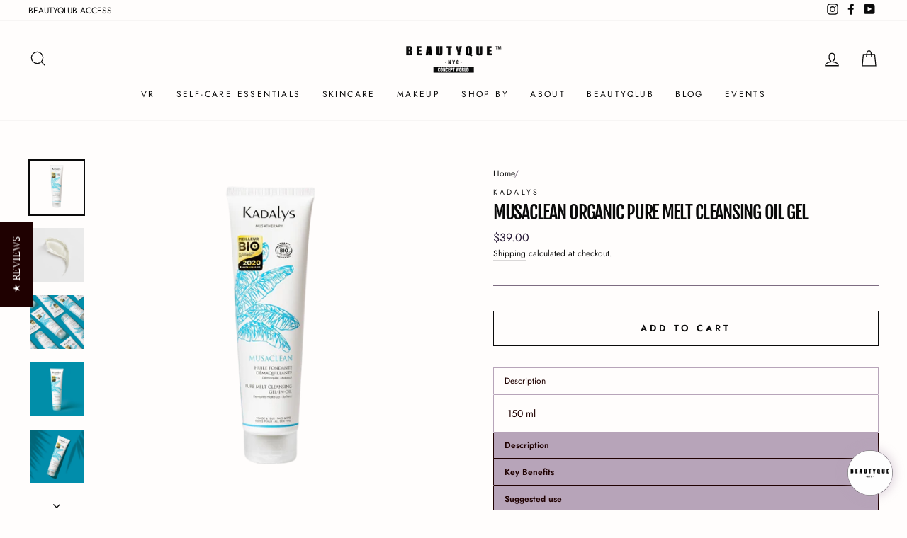

--- FILE ---
content_type: text/html; charset=utf-8
request_url: https://www.beautyque.nyc/products/organic-musaclean-pure-melt-cleansing-oil-gel
body_size: 99075
content:
<script type="text/javascript">
    (function(c,l,a,r,i,t,y){
        c[a]=c[a]||function(){(c[a].q=c[a].q||[]).push(arguments)};
        t=l.createElement(r);t.async=1;t.src="https://www.clarity.ms/tag/"+i;
        y=l.getElementsByTagName(r)[0];y.parentNode.insertBefore(t,y);
    })(window, document, "clarity", "script", "qg42mwihp9");
</script>

















<!doctype html>
<html class="no-js" lang="en">
  <link rel="stylesheet" href="https://use.typekit.net/mfq3erw.css">
<head>  <script type="application/vnd.locksmith+json" data-locksmith>{"version":"v254","locked":false,"initialized":true,"scope":"product","access_granted":true,"access_denied":false,"requires_customer":false,"manual_lock":false,"remote_lock":false,"has_timeout":false,"remote_rendered":null,"hide_resource":false,"hide_links_to_resource":false,"transparent":true,"locks":{"all":[],"opened":[]},"keys":[],"keys_signature":"ea282e692846dc2f836bde1874f77ca885101039a61aeb02ae5eeb2bbc408b3c","state":{"template":"product","theme":122487472311,"product":"organic-musaclean-pure-melt-cleansing-oil-gel","collection":null,"page":null,"blog":null,"article":null,"app":null},"now":1769006379,"path":"\/products\/organic-musaclean-pure-melt-cleansing-oil-gel","locale_root_url":"\/","canonical_url":"https:\/\/www.beautyque.nyc\/products\/organic-musaclean-pure-melt-cleansing-oil-gel","customer_id":null,"customer_id_signature":"ea282e692846dc2f836bde1874f77ca885101039a61aeb02ae5eeb2bbc408b3c","cart":null}</script><script data-locksmith>!function(){undefined;!function(){var s=window.Locksmith={},e=document.querySelector('script[type="application/vnd.locksmith+json"]'),n=e&&e.innerHTML;if(s.state={},s.util={},s.loading=!1,n)try{s.state=JSON.parse(n)}catch(d){}if(document.addEventListener&&document.querySelector){var o,a,i,t=[76,79,67,75,83,77,73,84,72,49,49],c=function(){a=t.slice(0)},l="style",r=function(e){e&&27!==e.keyCode&&"click"!==e.type||(document.removeEventListener("keydown",r),document.removeEventListener("click",r),o&&document.body.removeChild(o),o=null)};c(),document.addEventListener("keyup",function(e){if(e.keyCode===a[0]){if(clearTimeout(i),a.shift(),0<a.length)return void(i=setTimeout(c,1e3));c(),r(),(o=document.createElement("div"))[l].width="50%",o[l].maxWidth="1000px",o[l].height="85%",o[l].border="1px rgba(0, 0, 0, 0.2) solid",o[l].background="rgba(255, 255, 255, 0.99)",o[l].borderRadius="4px",o[l].position="fixed",o[l].top="50%",o[l].left="50%",o[l].transform="translateY(-50%) translateX(-50%)",o[l].boxShadow="0 2px 5px rgba(0, 0, 0, 0.3), 0 0 100vh 100vw rgba(0, 0, 0, 0.5)",o[l].zIndex="2147483645";var t=document.createElement("textarea");t.value=JSON.stringify(JSON.parse(n),null,2),t[l].border="none",t[l].display="block",t[l].boxSizing="border-box",t[l].width="100%",t[l].height="100%",t[l].background="transparent",t[l].padding="22px",t[l].fontFamily="monospace",t[l].fontSize="14px",t[l].color="#333",t[l].resize="none",t[l].outline="none",t.readOnly=!0,o.appendChild(t),document.body.appendChild(o),t.addEventListener("click",function(e){e.stopImmediatePropagation()}),t.select(),document.addEventListener("keydown",r),document.addEventListener("click",r)}})}s.isEmbedded=-1!==window.location.search.indexOf("_ab=0&_fd=0&_sc=1"),s.path=s.state.path||window.location.pathname,s.basePath=s.state.locale_root_url.concat("/apps/locksmith").replace(/^\/\//,"/"),s.reloading=!1,s.util.console=window.console||{log:function(){},error:function(){}},s.util.makeUrl=function(e,t){var n,o=s.basePath+e,a=[],i=s.cache();for(n in i)a.push(n+"="+encodeURIComponent(i[n]));for(n in t)a.push(n+"="+encodeURIComponent(t[n]));return s.state.customer_id&&(a.push("customer_id="+encodeURIComponent(s.state.customer_id)),a.push("customer_id_signature="+encodeURIComponent(s.state.customer_id_signature))),o+=(-1===o.indexOf("?")?"?":"&")+a.join("&")},s._initializeCallbacks=[],s.on=function(e,t){if("initialize"!==e)throw'Locksmith.on() currently only supports the "initialize" event';s._initializeCallbacks.push(t)},s.initializeSession=function(e){if(!s.isEmbedded){var t=!1,n=!0,o=!0;(e=e||{}).silent&&(o=n=!(t=!0)),s.ping({silent:t,spinner:n,reload:o,callback:function(){s._initializeCallbacks.forEach(function(e){e()})}})}},s.cache=function(e){var t={};try{var n=function a(e){return(document.cookie.match("(^|; )"+e+"=([^;]*)")||0)[2]};t=JSON.parse(decodeURIComponent(n("locksmith-params")||"{}"))}catch(d){}if(e){for(var o in e)t[o]=e[o];document.cookie="locksmith-params=; expires=Thu, 01 Jan 1970 00:00:00 GMT; path=/",document.cookie="locksmith-params="+encodeURIComponent(JSON.stringify(t))+"; path=/"}return t},s.cache.cart=s.state.cart,s.cache.cartLastSaved=null,s.params=s.cache(),s.util.reload=function(){s.reloading=!0;try{window.location.href=window.location.href.replace(/#.*/,"")}catch(d){s.util.console.error("Preferred reload method failed",d),window.location.reload()}},s.cache.saveCart=function(e){if(!s.cache.cart||s.cache.cart===s.cache.cartLastSaved)return e?e():null;var t=s.cache.cartLastSaved;s.cache.cartLastSaved=s.cache.cart,fetch("/cart/update.js",{method:"POST",headers:{"Content-Type":"application/json",Accept:"application/json"},body:JSON.stringify({attributes:{locksmith:s.cache.cart}})}).then(function(e){if(!e.ok)throw new Error("Cart update failed: "+e.status);return e.json()}).then(function(){e&&e()})["catch"](function(e){if(s.cache.cartLastSaved=t,!s.reloading)throw e})},s.util.spinnerHTML='<style>body{background:#FFF}@keyframes spin{from{transform:rotate(0deg)}to{transform:rotate(360deg)}}#loading{display:flex;width:100%;height:50vh;color:#777;align-items:center;justify-content:center}#loading .spinner{display:block;animation:spin 600ms linear infinite;position:relative;width:50px;height:50px}#loading .spinner-ring{stroke:currentColor;stroke-dasharray:100%;stroke-width:2px;stroke-linecap:round;fill:none}</style><div id="loading"><div class="spinner"><svg width="100%" height="100%"><svg preserveAspectRatio="xMinYMin"><circle class="spinner-ring" cx="50%" cy="50%" r="45%"></circle></svg></svg></div></div>',s.util.clobberBody=function(e){document.body.innerHTML=e},s.util.clobberDocument=function(e){e.responseText&&(e=e.responseText),document.documentElement&&document.removeChild(document.documentElement);var t=document.open("text/html","replace");t.writeln(e),t.close(),setTimeout(function(){var e=t.querySelector("[autofocus]");e&&e.focus()},100)},s.util.serializeForm=function(e){if(e&&"FORM"===e.nodeName){var t,n,o={};for(t=e.elements.length-1;0<=t;t-=1)if(""!==e.elements[t].name)switch(e.elements[t].nodeName){case"INPUT":switch(e.elements[t].type){default:case"text":case"hidden":case"password":case"button":case"reset":case"submit":o[e.elements[t].name]=e.elements[t].value;break;case"checkbox":case"radio":e.elements[t].checked&&(o[e.elements[t].name]=e.elements[t].value);break;case"file":}break;case"TEXTAREA":o[e.elements[t].name]=e.elements[t].value;break;case"SELECT":switch(e.elements[t].type){case"select-one":o[e.elements[t].name]=e.elements[t].value;break;case"select-multiple":for(n=e.elements[t].options.length-1;0<=n;n-=1)e.elements[t].options[n].selected&&(o[e.elements[t].name]=e.elements[t].options[n].value)}break;case"BUTTON":switch(e.elements[t].type){case"reset":case"submit":case"button":o[e.elements[t].name]=e.elements[t].value}}return o}},s.util.on=function(e,i,s,t){t=t||document;var c="locksmith-"+e+i,n=function(e){var t=e.target,n=e.target.parentElement,o=t&&t.className&&(t.className.baseVal||t.className)||"",a=n&&n.className&&(n.className.baseVal||n.className)||"";("string"==typeof o&&-1!==o.split(/\s+/).indexOf(i)||"string"==typeof a&&-1!==a.split(/\s+/).indexOf(i))&&!e[c]&&(e[c]=!0,s(e))};t.attachEvent?t.attachEvent(e,n):t.addEventListener(e,n,!1)},s.util.enableActions=function(e){s.util.on("click","locksmith-action",function(e){e.preventDefault();var t=e.target;t.dataset.confirmWith&&!confirm(t.dataset.confirmWith)||(t.disabled=!0,t.innerText=t.dataset.disableWith,s.post("/action",t.dataset.locksmithParams,{spinner:!1,type:"text",success:function(e){(e=JSON.parse(e.responseText)).message&&alert(e.message),s.util.reload()}}))},e)},s.util.inject=function(e,t){var n=["data","locksmith","append"];if(-1!==t.indexOf(n.join("-"))){var o=document.createElement("div");o.innerHTML=t,e.appendChild(o)}else e.innerHTML=t;var a,i,s=e.querySelectorAll("script");for(i=0;i<s.length;++i){a=s[i];var c=document.createElement("script");if(a.type&&(c.type=a.type),a.src)c.src=a.src;else{var l=document.createTextNode(a.innerHTML);c.appendChild(l)}e.appendChild(c)}var r=e.querySelector("[autofocus]");r&&r.focus()},s.post=function(e,t,n){!1!==(n=n||{}).spinner&&s.util.clobberBody(s.util.spinnerHTML);var o={};n.container===document?(o.layout=1,n.success=function(e){s.util.clobberDocument(e)}):n.container&&(o.layout=0,n.success=function(e){var t=document.getElementById(n.container);s.util.inject(t,e),t.id===t.firstChild.id&&t.parentElement.replaceChild(t.firstChild,t)}),n.form_type&&(t.form_type=n.form_type),n.include_layout_classes!==undefined&&(t.include_layout_classes=n.include_layout_classes),n.lock_id!==undefined&&(t.lock_id=n.lock_id),s.loading=!0;var a=s.util.makeUrl(e,o),i="json"===n.type||"text"===n.type;fetch(a,{method:"POST",headers:{"Content-Type":"application/json",Accept:i?"application/json":"text/html"},body:JSON.stringify(t)}).then(function(e){if(!e.ok)throw new Error("Request failed: "+e.status);return e.text()}).then(function(e){var t=n.success||s.util.clobberDocument;t(i?{responseText:e}:e)})["catch"](function(e){if(!s.reloading)if("dashboard.weglot.com"!==window.location.host){if(!n.silent)throw alert("Something went wrong! Please refresh and try again."),e;console.error(e)}else console.error(e)})["finally"](function(){s.loading=!1})},s.postResource=function(e,t){e.path=s.path,e.search=window.location.search,e.state=s.state,e.passcode&&(e.passcode=e.passcode.trim()),e.email&&(e.email=e.email.trim()),e.state.cart=s.cache.cart,e.locksmith_json=s.jsonTag,e.locksmith_json_signature=s.jsonTagSignature,s.post("/resource",e,t)},s.ping=function(e){if(!s.isEmbedded){e=e||{};var t=function(){e.reload?s.util.reload():"function"==typeof e.callback&&e.callback()};s.post("/ping",{path:s.path,search:window.location.search,state:s.state},{spinner:!!e.spinner,silent:"undefined"==typeof e.silent||e.silent,type:"text",success:function(e){e&&e.responseText?((e=JSON.parse(e.responseText)).messages&&0<e.messages.length&&s.showMessages(e.messages),e.cart&&s.cache.cart!==e.cart?(s.cache.cart=e.cart,s.cache.saveCart(function(){t(),e.cart&&e.cart.match(/^.+:/)&&s.util.reload()})):t()):console.error("[Locksmith] Invalid result in ping callback:",e)}})}},s.timeoutMonitor=function(){var e=s.cache.cart;s.ping({callback:function(){e!==s.cache.cart||setTimeout(function(){s.timeoutMonitor()},6e4)}})},s.showMessages=function(e){var t=document.createElement("div");t.style.position="fixed",t.style.left=0,t.style.right=0,t.style.bottom="-50px",t.style.opacity=0,t.style.background="#191919",t.style.color="#ddd",t.style.transition="bottom 0.2s, opacity 0.2s",t.style.zIndex=999999,t.innerHTML="        <style>          .locksmith-ab .locksmith-b { display: none; }          .locksmith-ab.toggled .locksmith-b { display: flex; }          .locksmith-ab.toggled .locksmith-a { display: none; }          .locksmith-flex { display: flex; flex-wrap: wrap; justify-content: space-between; align-items: center; padding: 10px 20px; }          .locksmith-message + .locksmith-message { border-top: 1px #555 solid; }          .locksmith-message a { color: inherit; font-weight: bold; }          .locksmith-message a:hover { color: inherit; opacity: 0.8; }          a.locksmith-ab-toggle { font-weight: inherit; text-decoration: underline; }          .locksmith-text { flex-grow: 1; }          .locksmith-cta { flex-grow: 0; text-align: right; }          .locksmith-cta button { transform: scale(0.8); transform-origin: left; }          .locksmith-cta > * { display: block; }          .locksmith-cta > * + * { margin-top: 10px; }          .locksmith-message a.locksmith-close { flex-grow: 0; text-decoration: none; margin-left: 15px; font-size: 30px; font-family: monospace; display: block; padding: 2px 10px; }                    @media screen and (max-width: 600px) {            .locksmith-wide-only { display: none !important; }            .locksmith-flex { padding: 0 15px; }            .locksmith-flex > * { margin-top: 5px; margin-bottom: 5px; }            .locksmith-cta { text-align: left; }          }                    @media screen and (min-width: 601px) {            .locksmith-narrow-only { display: none !important; }          }        </style>      "+e.map(function(e){return'<div class="locksmith-message">'+e+"</div>"}).join(""),document.body.appendChild(t),document.body.style.position="relative",document.body.parentElement.style.paddingBottom=t.offsetHeight+"px",setTimeout(function(){t.style.bottom=0,t.style.opacity=1},50),s.util.on("click","locksmith-ab-toggle",function(e){e.preventDefault();for(var t=e.target.parentElement;-1===t.className.split(" ").indexOf("locksmith-ab");)t=t.parentElement;-1!==t.className.split(" ").indexOf("toggled")?t.className=t.className.replace("toggled",""):t.className=t.className+" toggled"}),s.util.enableActions(t)}}()}();</script>
      <script data-locksmith>Locksmith.cache.cart=null</script>

  <script data-locksmith>Locksmith.jsonTag="{\"version\":\"v254\",\"locked\":false,\"initialized\":true,\"scope\":\"product\",\"access_granted\":true,\"access_denied\":false,\"requires_customer\":false,\"manual_lock\":false,\"remote_lock\":false,\"has_timeout\":false,\"remote_rendered\":null,\"hide_resource\":false,\"hide_links_to_resource\":false,\"transparent\":true,\"locks\":{\"all\":[],\"opened\":[]},\"keys\":[],\"keys_signature\":\"ea282e692846dc2f836bde1874f77ca885101039a61aeb02ae5eeb2bbc408b3c\",\"state\":{\"template\":\"product\",\"theme\":122487472311,\"product\":\"organic-musaclean-pure-melt-cleansing-oil-gel\",\"collection\":null,\"page\":null,\"blog\":null,\"article\":null,\"app\":null},\"now\":1769006379,\"path\":\"\\\/products\\\/organic-musaclean-pure-melt-cleansing-oil-gel\",\"locale_root_url\":\"\\\/\",\"canonical_url\":\"https:\\\/\\\/www.beautyque.nyc\\\/products\\\/organic-musaclean-pure-melt-cleansing-oil-gel\",\"customer_id\":null,\"customer_id_signature\":\"ea282e692846dc2f836bde1874f77ca885101039a61aeb02ae5eeb2bbc408b3c\",\"cart\":null}";Locksmith.jsonTagSignature="2956516617b7a38f44be114063fc7b36af4cf95ee6830b19f0f254f4ce9f8c2f"</script>
<script>
  function clearCookie(name) {
    document.cookie = name + "=; expires=Thu, 01 Jan 1970 00:00:00 GMT; path=/";
  }
  </script>

 






  
<script type="text/javascript" src="https://edge.personalizer.io/storefront/2.0.0/js/shopify/storefront.min.js?key=x9rlx-p1yt5a1l0dr7br3evr-ehmsn&shop=thebeautique-nyc.myshopify.com"></script>
<script>
window.LimeSpot = window.LimeSpot === undefined ? {} : LimeSpot;
LimeSpot.PageInfo = { Type: "Product", ReferenceIdentifier: "4824961384525"};

LimeSpot.StoreInfo = { Theme: "Beautyque 2025" };


LimeSpot.CartItems = [];
</script>





  <!-- other head elements -->
<!doctype html>
<html class="no-js" lang="en">
<head><script type="application/vnd.locksmith+json" data-locksmith>{"version":"v254","locked":false,"initialized":true,"scope":"product","access_granted":true,"access_denied":false,"requires_customer":false,"manual_lock":false,"remote_lock":false,"has_timeout":false,"remote_rendered":null,"hide_resource":false,"hide_links_to_resource":false,"transparent":true,"locks":{"all":[],"opened":[]},"keys":[],"keys_signature":"ea282e692846dc2f836bde1874f77ca885101039a61aeb02ae5eeb2bbc408b3c","state":{"template":"product","theme":122487472311,"product":"organic-musaclean-pure-melt-cleansing-oil-gel","collection":null,"page":null,"blog":null,"article":null,"app":null},"now":1769006379,"path":"\/products\/organic-musaclean-pure-melt-cleansing-oil-gel","locale_root_url":"\/","canonical_url":"https:\/\/www.beautyque.nyc\/products\/organic-musaclean-pure-melt-cleansing-oil-gel","customer_id":null,"customer_id_signature":"ea282e692846dc2f836bde1874f77ca885101039a61aeb02ae5eeb2bbc408b3c","cart":null}</script><script data-locksmith>!function(){undefined;!function(){var s=window.Locksmith={},e=document.querySelector('script[type="application/vnd.locksmith+json"]'),n=e&&e.innerHTML;if(s.state={},s.util={},s.loading=!1,n)try{s.state=JSON.parse(n)}catch(d){}if(document.addEventListener&&document.querySelector){var o,a,i,t=[76,79,67,75,83,77,73,84,72,49,49],c=function(){a=t.slice(0)},l="style",r=function(e){e&&27!==e.keyCode&&"click"!==e.type||(document.removeEventListener("keydown",r),document.removeEventListener("click",r),o&&document.body.removeChild(o),o=null)};c(),document.addEventListener("keyup",function(e){if(e.keyCode===a[0]){if(clearTimeout(i),a.shift(),0<a.length)return void(i=setTimeout(c,1e3));c(),r(),(o=document.createElement("div"))[l].width="50%",o[l].maxWidth="1000px",o[l].height="85%",o[l].border="1px rgba(0, 0, 0, 0.2) solid",o[l].background="rgba(255, 255, 255, 0.99)",o[l].borderRadius="4px",o[l].position="fixed",o[l].top="50%",o[l].left="50%",o[l].transform="translateY(-50%) translateX(-50%)",o[l].boxShadow="0 2px 5px rgba(0, 0, 0, 0.3), 0 0 100vh 100vw rgba(0, 0, 0, 0.5)",o[l].zIndex="2147483645";var t=document.createElement("textarea");t.value=JSON.stringify(JSON.parse(n),null,2),t[l].border="none",t[l].display="block",t[l].boxSizing="border-box",t[l].width="100%",t[l].height="100%",t[l].background="transparent",t[l].padding="22px",t[l].fontFamily="monospace",t[l].fontSize="14px",t[l].color="#333",t[l].resize="none",t[l].outline="none",t.readOnly=!0,o.appendChild(t),document.body.appendChild(o),t.addEventListener("click",function(e){e.stopImmediatePropagation()}),t.select(),document.addEventListener("keydown",r),document.addEventListener("click",r)}})}s.isEmbedded=-1!==window.location.search.indexOf("_ab=0&_fd=0&_sc=1"),s.path=s.state.path||window.location.pathname,s.basePath=s.state.locale_root_url.concat("/apps/locksmith").replace(/^\/\//,"/"),s.reloading=!1,s.util.console=window.console||{log:function(){},error:function(){}},s.util.makeUrl=function(e,t){var n,o=s.basePath+e,a=[],i=s.cache();for(n in i)a.push(n+"="+encodeURIComponent(i[n]));for(n in t)a.push(n+"="+encodeURIComponent(t[n]));return s.state.customer_id&&(a.push("customer_id="+encodeURIComponent(s.state.customer_id)),a.push("customer_id_signature="+encodeURIComponent(s.state.customer_id_signature))),o+=(-1===o.indexOf("?")?"?":"&")+a.join("&")},s._initializeCallbacks=[],s.on=function(e,t){if("initialize"!==e)throw'Locksmith.on() currently only supports the "initialize" event';s._initializeCallbacks.push(t)},s.initializeSession=function(e){if(!s.isEmbedded){var t=!1,n=!0,o=!0;(e=e||{}).silent&&(o=n=!(t=!0)),s.ping({silent:t,spinner:n,reload:o,callback:function(){s._initializeCallbacks.forEach(function(e){e()})}})}},s.cache=function(e){var t={};try{var n=function a(e){return(document.cookie.match("(^|; )"+e+"=([^;]*)")||0)[2]};t=JSON.parse(decodeURIComponent(n("locksmith-params")||"{}"))}catch(d){}if(e){for(var o in e)t[o]=e[o];document.cookie="locksmith-params=; expires=Thu, 01 Jan 1970 00:00:00 GMT; path=/",document.cookie="locksmith-params="+encodeURIComponent(JSON.stringify(t))+"; path=/"}return t},s.cache.cart=s.state.cart,s.cache.cartLastSaved=null,s.params=s.cache(),s.util.reload=function(){s.reloading=!0;try{window.location.href=window.location.href.replace(/#.*/,"")}catch(d){s.util.console.error("Preferred reload method failed",d),window.location.reload()}},s.cache.saveCart=function(e){if(!s.cache.cart||s.cache.cart===s.cache.cartLastSaved)return e?e():null;var t=s.cache.cartLastSaved;s.cache.cartLastSaved=s.cache.cart,fetch("/cart/update.js",{method:"POST",headers:{"Content-Type":"application/json",Accept:"application/json"},body:JSON.stringify({attributes:{locksmith:s.cache.cart}})}).then(function(e){if(!e.ok)throw new Error("Cart update failed: "+e.status);return e.json()}).then(function(){e&&e()})["catch"](function(e){if(s.cache.cartLastSaved=t,!s.reloading)throw e})},s.util.spinnerHTML='<style>body{background:#FFF}@keyframes spin{from{transform:rotate(0deg)}to{transform:rotate(360deg)}}#loading{display:flex;width:100%;height:50vh;color:#777;align-items:center;justify-content:center}#loading .spinner{display:block;animation:spin 600ms linear infinite;position:relative;width:50px;height:50px}#loading .spinner-ring{stroke:currentColor;stroke-dasharray:100%;stroke-width:2px;stroke-linecap:round;fill:none}</style><div id="loading"><div class="spinner"><svg width="100%" height="100%"><svg preserveAspectRatio="xMinYMin"><circle class="spinner-ring" cx="50%" cy="50%" r="45%"></circle></svg></svg></div></div>',s.util.clobberBody=function(e){document.body.innerHTML=e},s.util.clobberDocument=function(e){e.responseText&&(e=e.responseText),document.documentElement&&document.removeChild(document.documentElement);var t=document.open("text/html","replace");t.writeln(e),t.close(),setTimeout(function(){var e=t.querySelector("[autofocus]");e&&e.focus()},100)},s.util.serializeForm=function(e){if(e&&"FORM"===e.nodeName){var t,n,o={};for(t=e.elements.length-1;0<=t;t-=1)if(""!==e.elements[t].name)switch(e.elements[t].nodeName){case"INPUT":switch(e.elements[t].type){default:case"text":case"hidden":case"password":case"button":case"reset":case"submit":o[e.elements[t].name]=e.elements[t].value;break;case"checkbox":case"radio":e.elements[t].checked&&(o[e.elements[t].name]=e.elements[t].value);break;case"file":}break;case"TEXTAREA":o[e.elements[t].name]=e.elements[t].value;break;case"SELECT":switch(e.elements[t].type){case"select-one":o[e.elements[t].name]=e.elements[t].value;break;case"select-multiple":for(n=e.elements[t].options.length-1;0<=n;n-=1)e.elements[t].options[n].selected&&(o[e.elements[t].name]=e.elements[t].options[n].value)}break;case"BUTTON":switch(e.elements[t].type){case"reset":case"submit":case"button":o[e.elements[t].name]=e.elements[t].value}}return o}},s.util.on=function(e,i,s,t){t=t||document;var c="locksmith-"+e+i,n=function(e){var t=e.target,n=e.target.parentElement,o=t&&t.className&&(t.className.baseVal||t.className)||"",a=n&&n.className&&(n.className.baseVal||n.className)||"";("string"==typeof o&&-1!==o.split(/\s+/).indexOf(i)||"string"==typeof a&&-1!==a.split(/\s+/).indexOf(i))&&!e[c]&&(e[c]=!0,s(e))};t.attachEvent?t.attachEvent(e,n):t.addEventListener(e,n,!1)},s.util.enableActions=function(e){s.util.on("click","locksmith-action",function(e){e.preventDefault();var t=e.target;t.dataset.confirmWith&&!confirm(t.dataset.confirmWith)||(t.disabled=!0,t.innerText=t.dataset.disableWith,s.post("/action",t.dataset.locksmithParams,{spinner:!1,type:"text",success:function(e){(e=JSON.parse(e.responseText)).message&&alert(e.message),s.util.reload()}}))},e)},s.util.inject=function(e,t){var n=["data","locksmith","append"];if(-1!==t.indexOf(n.join("-"))){var o=document.createElement("div");o.innerHTML=t,e.appendChild(o)}else e.innerHTML=t;var a,i,s=e.querySelectorAll("script");for(i=0;i<s.length;++i){a=s[i];var c=document.createElement("script");if(a.type&&(c.type=a.type),a.src)c.src=a.src;else{var l=document.createTextNode(a.innerHTML);c.appendChild(l)}e.appendChild(c)}var r=e.querySelector("[autofocus]");r&&r.focus()},s.post=function(e,t,n){!1!==(n=n||{}).spinner&&s.util.clobberBody(s.util.spinnerHTML);var o={};n.container===document?(o.layout=1,n.success=function(e){s.util.clobberDocument(e)}):n.container&&(o.layout=0,n.success=function(e){var t=document.getElementById(n.container);s.util.inject(t,e),t.id===t.firstChild.id&&t.parentElement.replaceChild(t.firstChild,t)}),n.form_type&&(t.form_type=n.form_type),n.include_layout_classes!==undefined&&(t.include_layout_classes=n.include_layout_classes),n.lock_id!==undefined&&(t.lock_id=n.lock_id),s.loading=!0;var a=s.util.makeUrl(e,o),i="json"===n.type||"text"===n.type;fetch(a,{method:"POST",headers:{"Content-Type":"application/json",Accept:i?"application/json":"text/html"},body:JSON.stringify(t)}).then(function(e){if(!e.ok)throw new Error("Request failed: "+e.status);return e.text()}).then(function(e){var t=n.success||s.util.clobberDocument;t(i?{responseText:e}:e)})["catch"](function(e){if(!s.reloading)if("dashboard.weglot.com"!==window.location.host){if(!n.silent)throw alert("Something went wrong! Please refresh and try again."),e;console.error(e)}else console.error(e)})["finally"](function(){s.loading=!1})},s.postResource=function(e,t){e.path=s.path,e.search=window.location.search,e.state=s.state,e.passcode&&(e.passcode=e.passcode.trim()),e.email&&(e.email=e.email.trim()),e.state.cart=s.cache.cart,e.locksmith_json=s.jsonTag,e.locksmith_json_signature=s.jsonTagSignature,s.post("/resource",e,t)},s.ping=function(e){if(!s.isEmbedded){e=e||{};var t=function(){e.reload?s.util.reload():"function"==typeof e.callback&&e.callback()};s.post("/ping",{path:s.path,search:window.location.search,state:s.state},{spinner:!!e.spinner,silent:"undefined"==typeof e.silent||e.silent,type:"text",success:function(e){e&&e.responseText?((e=JSON.parse(e.responseText)).messages&&0<e.messages.length&&s.showMessages(e.messages),e.cart&&s.cache.cart!==e.cart?(s.cache.cart=e.cart,s.cache.saveCart(function(){t(),e.cart&&e.cart.match(/^.+:/)&&s.util.reload()})):t()):console.error("[Locksmith] Invalid result in ping callback:",e)}})}},s.timeoutMonitor=function(){var e=s.cache.cart;s.ping({callback:function(){e!==s.cache.cart||setTimeout(function(){s.timeoutMonitor()},6e4)}})},s.showMessages=function(e){var t=document.createElement("div");t.style.position="fixed",t.style.left=0,t.style.right=0,t.style.bottom="-50px",t.style.opacity=0,t.style.background="#191919",t.style.color="#ddd",t.style.transition="bottom 0.2s, opacity 0.2s",t.style.zIndex=999999,t.innerHTML="        <style>          .locksmith-ab .locksmith-b { display: none; }          .locksmith-ab.toggled .locksmith-b { display: flex; }          .locksmith-ab.toggled .locksmith-a { display: none; }          .locksmith-flex { display: flex; flex-wrap: wrap; justify-content: space-between; align-items: center; padding: 10px 20px; }          .locksmith-message + .locksmith-message { border-top: 1px #555 solid; }          .locksmith-message a { color: inherit; font-weight: bold; }          .locksmith-message a:hover { color: inherit; opacity: 0.8; }          a.locksmith-ab-toggle { font-weight: inherit; text-decoration: underline; }          .locksmith-text { flex-grow: 1; }          .locksmith-cta { flex-grow: 0; text-align: right; }          .locksmith-cta button { transform: scale(0.8); transform-origin: left; }          .locksmith-cta > * { display: block; }          .locksmith-cta > * + * { margin-top: 10px; }          .locksmith-message a.locksmith-close { flex-grow: 0; text-decoration: none; margin-left: 15px; font-size: 30px; font-family: monospace; display: block; padding: 2px 10px; }                    @media screen and (max-width: 600px) {            .locksmith-wide-only { display: none !important; }            .locksmith-flex { padding: 0 15px; }            .locksmith-flex > * { margin-top: 5px; margin-bottom: 5px; }            .locksmith-cta { text-align: left; }          }                    @media screen and (min-width: 601px) {            .locksmith-narrow-only { display: none !important; }          }        </style>      "+e.map(function(e){return'<div class="locksmith-message">'+e+"</div>"}).join(""),document.body.appendChild(t),document.body.style.position="relative",document.body.parentElement.style.paddingBottom=t.offsetHeight+"px",setTimeout(function(){t.style.bottom=0,t.style.opacity=1},50),s.util.on("click","locksmith-ab-toggle",function(e){e.preventDefault();for(var t=e.target.parentElement;-1===t.className.split(" ").indexOf("locksmith-ab");)t=t.parentElement;-1!==t.className.split(" ").indexOf("toggled")?t.className=t.className.replace("toggled",""):t.className=t.className+" toggled"}),s.util.enableActions(t)}}()}();</script>
      <script data-locksmith>Locksmith.cache.cart=null</script>

  <script data-locksmith>Locksmith.jsonTag="{\"version\":\"v254\",\"locked\":false,\"initialized\":true,\"scope\":\"product\",\"access_granted\":true,\"access_denied\":false,\"requires_customer\":false,\"manual_lock\":false,\"remote_lock\":false,\"has_timeout\":false,\"remote_rendered\":null,\"hide_resource\":false,\"hide_links_to_resource\":false,\"transparent\":true,\"locks\":{\"all\":[],\"opened\":[]},\"keys\":[],\"keys_signature\":\"ea282e692846dc2f836bde1874f77ca885101039a61aeb02ae5eeb2bbc408b3c\",\"state\":{\"template\":\"product\",\"theme\":122487472311,\"product\":\"organic-musaclean-pure-melt-cleansing-oil-gel\",\"collection\":null,\"page\":null,\"blog\":null,\"article\":null,\"app\":null},\"now\":1769006379,\"path\":\"\\\/products\\\/organic-musaclean-pure-melt-cleansing-oil-gel\",\"locale_root_url\":\"\\\/\",\"canonical_url\":\"https:\\\/\\\/www.beautyque.nyc\\\/products\\\/organic-musaclean-pure-melt-cleansing-oil-gel\",\"customer_id\":null,\"customer_id_signature\":\"ea282e692846dc2f836bde1874f77ca885101039a61aeb02ae5eeb2bbc408b3c\",\"cart\":null}";Locksmith.jsonTagSignature="2956516617b7a38f44be114063fc7b36af4cf95ee6830b19f0f254f4ce9f8c2f"</script>






<script type="text/javascript" src="https://edge.personalizer.io/storefront/2.0.0/js/shopify/storefront.min.js?key=x9rlx-p1yt5a1l0dr7br3evr-ehmsn&shop=thebeautique-nyc.myshopify.com"></script>
<script>
window.LimeSpot = window.LimeSpot === undefined ? {} : LimeSpot;
LimeSpot.PageInfo = { Type: "Product", ReferenceIdentifier: "4824961384525"};

LimeSpot.StoreInfo = { Theme: "Beautyque 2025" };


LimeSpot.CartItems = [];
</script>





  <!-- other head elements -->

  <!-- Import the custom fonts from Adobe Fonts -->
  <link rel="stylesheet" href="https://use.typekit.net/mfq3erw.css">

  <style>
    /* Use the font-family, font-weight, and font-style properties to specify the fonts for h1, h2, h3, and h4 */
    h1, h2, h3, h4 {
      font-family: 'acumin-pro-extra-condensed', sans-serif;
      font-weight: 800;
      font-style: normal;
    }
  </style>

<!-- Added by AVADA SEO Suite -->



<meta property="og:site_name" content="https://www.beautyque.nyc">
<meta property="og:url" content="https://www.beautyque.nyc/products/organic-musaclean-pure-melt-cleansing-oil-gel"><meta property="og:title" content="Musaclean Organic Pure Melt Cleansing Oil Gel">
<meta property="og:type" content="product">
<meta property="og:description" content="Musaclean Organic Pure Melt Cleansing Oil Gel -150 ml Description Remove even the most stubborn make-up and get clean, glowing skin with this cleansing oil gel. Vegan, Cruelty Free, 100% Natural, &amp; Powered by Green Banana. Certified by Ecocert &amp; Cosmebio. The melting gel texture transforms this oil cleanser into a milky cleanser on contact with water. Leaves skin perfectly clean, supple, luminous, and perfectly moisturized. Bright and sunny floral scent. IDEAL FOR Dry and sensitive skin. Key Benefits Removes even the most stubborn makeup (including waterproof mascara), dirt, and impurities Brightens and softens the skin Helps preserve the youthfulness of the skin Suggested use Apply with a cotton pad or fingertips on the face then massage gently with circular movements: the face and eyes. Rinse gradually with clear water: the oil turns into milk to help remove traces of makeup. Ingredients HELIANTHUS ANNUUS (SUNFLOWER) SEED OIL, COCONUT ALKANES, GLYCERIN, COCO-CAPRYLATE/CAPRATE, CITRUS LIMON (LEMON) FRUIT WATER*, POLYGLYCERYL-10 MYRISTATE, PERSEA GRATISSIMA (AVOCADO) OIL*, MUSA ACUMINATA EXTRACT, ROSA RUBIGINOSA SEED OIL*, PARFUM (FRAGRANCE), TOCOPHEROL, LIMONENE, LINALOOL. | Beautyque NYC">
<meta property="product:availability" content="instock">
  <meta property="product:price:amount" content="39.00">
  <meta property="product:price:currency" content="USD"><meta property="og:image" content="http://www.beautyque.nyc/cdn/shop/files/pixcleanerResult_413edd1c-854b-4fd7-9358-d23a570b3e0c.png?v=1699284471">
<meta property="og:image:secure_url" content="https://www.beautyque.nyc/cdn/shop/files/pixcleanerResult_413edd1c-854b-4fd7-9358-d23a570b3e0c.png?v=1699284471">
<meta property="og:image:width" content="">
<meta property="og:image:height" content="">
<meta property="og:image:alt" content="">
    
<meta name="twitter:site" content="@https://www.beautyque.nyc"><meta name="twitter:card" content="summary_large_image"><meta name="twitter:title" content="Musaclean Organic Pure Melt Cleansing Oil Gel">
<meta name="twitter:description" content="Musaclean Organic Pure Melt Cleansing Oil Gel -150 ml Description Remove even the most stubborn make-up and get clean, glowing skin with ...">
<meta name="twitter:image" content="http://www.beautyque.nyc/cdn/shop/files/pixcleanerResult_413edd1c-854b-4fd7-9358-d23a570b3e0c.png?v=1699284471">


<meta name="google-site-verification" content="Wj3-ii5XpDGyp9do2byC7dynOYD2of4UkzNM4ylP1Vw" />


<meta name="twitter:image" content="http://www.beautyque.nyc/cdn/shop/files/pixcleanerResult_413edd1c-854b-4fd7-9358-d23a570b3e0c.png?v=1699284471">

<script>window.FPConfig = {};window.FPConfig.ignoreKeywords=["/cart","/account"]</script>



<!-- /Added by AVADA SEO Suite -->
  

  <meta charset="utf-8">
  <meta http-equiv="X-UA-Compatible" content="IE=edge,chrome=1">
  <meta name="viewport" content="width=device-width,initial-scale=1">
  <meta name="theme-color" content="#0a0a0a">
  <link rel="canonical" href="https://www.beautyque.nyc/products/organic-musaclean-pure-melt-cleansing-oil-gel">
  <link rel="canonical" href="https://www.beautyque.nyc/products/organic-musaclean-pure-melt-cleansing-oil-gel">
  <link rel="preconnect" href="https://cdn.shopify.com">
  <link rel="preconnect" href="https://fonts.shopifycdn.com">
  <link rel="dns-prefetch" href="https://productreviews.shopifycdn.com">
  <link rel="dns-prefetch" href="https://ajax.googleapis.com">
  <link rel="dns-prefetch" href="https://maps.googleapis.com">
  <link rel="dns-prefetch" href="https://maps.gstatic.com">

  <link rel="preload" href="//www.beautyque.nyc/cdn/shop/t/36/assets/theme.css?v=178796262285968463691739914708" as="style">
  <link rel="preload" as="script" href="//www.beautyque.nyc/cdn/shop/t/36/assets/vendor-scripts-v7.js?v=50788370434700127091619628759"><link rel="shortcut icon" href="//www.beautyque.nyc/cdn/shop/files/Favicon-BEAUTYQUE_32x32.png?v=1614307382" type="image/png" /><title>Musaclean Organic Pure Melt Cleansing Oil Gel | Beautyque NYC
</title>
<meta name="description" content="Musaclean Organic Pure Melt Cleansing Oil Gel -150 ml Description Remove even the most stubborn make-up and get clean, glowing skin with this cleansing oil gel. Vegan, Cruelty Free, 100% Natural, &amp; Powered by Green Banana. Certified by Ecocert &amp; Cosmebio. The melting gel texture transforms this oil cleanser into a milky cleanser on contact with water. Leaves skin perfectly clean, supple, luminous, and perfectly moisturized. Bright and sunny floral scent. IDEAL FOR Dry and sensitive skin. Key Benefits Removes even the most stubborn makeup (including waterproof mascara), dirt, and impurities Brightens and softens the skin Helps preserve the youthfulness of the skin Suggested use Apply with a cotton pad or fingertips on the face then massage gently with circular movements: the face and eyes. Rinse gradually with clear water: the oil turns into milk to help remove traces of makeup. Ingredients HELIANTHUS ANNUUS (SUNFLOWER) SEED OIL, COCONUT ALKANES, GLYCERIN, COCO-CAPRYLATE/CAPRATE, CITRUS LIMON (LEMON) FRUIT WATER*, POLYGLYCERYL-10 MYRISTATE, PERSEA GRATISSIMA (AVOCADO) OIL*, MUSA ACUMINATA EXTRACT, ROSA RUBIGINOSA SEED OIL*, PARFUM (FRAGRANCE), TOCOPHEROL, LIMONENE, LINALOOL. | Beautyque NYC">
<meta property="og:site_name" content="Beautyque NYC">
  <meta property="og:url" content="https://www.beautyque.nyc/products/organic-musaclean-pure-melt-cleansing-oil-gel"><meta property="og:title" content="Musaclean Organic Pure Melt Cleansing Oil Gel">
<meta property="og:type" content="product">
<meta property="og:description" content="Musaclean Organic Pure Melt Cleansing Oil Gel -150 ml Description Remove even the most stubborn make-up and get clean, glowing skin with this cleansing oil gel. Vegan, Cruelty Free, 100% Natural, &amp; Powered by Green Banana. Certified by Ecocert &amp; Cosmebio. The melting gel texture transforms this oil cleanser into a milky cleanser on contact with water. Leaves skin perfectly clean, supple, luminous, and perfectly moisturized. Bright and sunny floral scent. IDEAL FOR Dry and sensitive skin. Key Benefits Removes even the most stubborn makeup (including waterproof mascara), dirt, and impurities Brightens and softens the skin Helps preserve the youthfulness of the skin Suggested use Apply with a cotton pad or fingertips on the face then massage gently with circular movements: the face and eyes. Rinse gradually with clear water: the oil turns into milk to help remove traces of makeup. Ingredients HELIANTHUS ANNUUS (SUNFLOWER) SEED OIL, COCONUT ALKANES, GLYCERIN, COCO-CAPRYLATE/CAPRATE, CITRUS LIMON (LEMON) FRUIT WATER*, POLYGLYCERYL-10 MYRISTATE, PERSEA GRATISSIMA (AVOCADO) OIL*, MUSA ACUMINATA EXTRACT, ROSA RUBIGINOSA SEED OIL*, PARFUM (FRAGRANCE), TOCOPHEROL, LIMONENE, LINALOOL. | Beautyque NYC">
<meta property="og:image" content="http://www.beautyque.nyc/cdn/shop/files/pixcleanerResult_413edd1c-854b-4fd7-9358-d23a570b3e0c_1200x1200.png?v=1699284471"><meta property="og:image" content="http://www.beautyque.nyc/cdn/shop/products/Kadalys-Musaclean_Nettoyants___Masques-Huile_Fondante_Demaquillante_Bio.7_1200x1200.png?v=1604279416"><meta property="og:image" content="http://www.beautyque.nyc/cdn/shop/products/Kadalys-Musaclean_Nettoyants___Masques-Huile_Fondante_Demaquillante_Bio.6_1200x1200.png?v=1604279417">
  <meta property="og:image:secure_url" content="https://www.beautyque.nyc/cdn/shop/files/pixcleanerResult_413edd1c-854b-4fd7-9358-d23a570b3e0c_1200x1200.png?v=1699284471"><meta property="og:image:secure_url" content="https://www.beautyque.nyc/cdn/shop/products/Kadalys-Musaclean_Nettoyants___Masques-Huile_Fondante_Demaquillante_Bio.7_1200x1200.png?v=1604279416"><meta property="og:image:secure_url" content="https://www.beautyque.nyc/cdn/shop/products/Kadalys-Musaclean_Nettoyants___Masques-Huile_Fondante_Demaquillante_Bio.6_1200x1200.png?v=1604279417">
  <meta name="twitter:site" content="@">
  <meta name="twitter:card" content="summary_large_image"><meta name="twitter:title" content="Musaclean Organic Pure Melt Cleansing Oil Gel">
<meta name="twitter:description" content="Musaclean Organic Pure Melt Cleansing Oil Gel -150 ml Description Remove even the most stubborn make-up and get clean, glowing skin with this cleansing oil gel. Vegan, Cruelty Free, 100% Natural, &amp; Powered by Green Banana. Certified by Ecocert &amp; Cosmebio. The melting gel texture transforms this oil cleanser into a milky cleanser on contact with water. Leaves skin perfectly clean, supple, luminous, and perfectly moisturized. Bright and sunny floral scent. IDEAL FOR Dry and sensitive skin. Key Benefits Removes even the most stubborn makeup (including waterproof mascara), dirt, and impurities Brightens and softens the skin Helps preserve the youthfulness of the skin Suggested use Apply with a cotton pad or fingertips on the face then massage gently with circular movements: the face and eyes. Rinse gradually with clear water: the oil turns into milk to help remove traces of makeup. Ingredients HELIANTHUS ANNUUS (SUNFLOWER) SEED OIL, COCONUT ALKANES, GLYCERIN, COCO-CAPRYLATE/CAPRATE, CITRUS LIMON (LEMON) FRUIT WATER*, POLYGLYCERYL-10 MYRISTATE, PERSEA GRATISSIMA (AVOCADO) OIL*, MUSA ACUMINATA EXTRACT, ROSA RUBIGINOSA SEED OIL*, PARFUM (FRAGRANCE), TOCOPHEROL, LIMONENE, LINALOOL. | Beautyque NYC">
<style data-shopify>@font-face {
  font-family: "Fjalla One";
  font-weight: 400;
  font-style: normal;
  font-display: swap;
  src: url("//www.beautyque.nyc/cdn/fonts/fjalla_one/fjallaone_n4.262edaf1abaf5ed669f7ecd26fc3e24707a0ad85.woff2") format("woff2"),
       url("//www.beautyque.nyc/cdn/fonts/fjalla_one/fjallaone_n4.f67f40342efd2b34cae019d50b4b5c4da6fc5da7.woff") format("woff");
}

  @font-face {
  font-family: Jost;
  font-weight: 400;
  font-style: normal;
  font-display: swap;
  src: url("//www.beautyque.nyc/cdn/fonts/jost/jost_n4.d47a1b6347ce4a4c9f437608011273009d91f2b7.woff2") format("woff2"),
       url("//www.beautyque.nyc/cdn/fonts/jost/jost_n4.791c46290e672b3f85c3d1c651ef2efa3819eadd.woff") format("woff");
}


  @font-face {
  font-family: Jost;
  font-weight: 600;
  font-style: normal;
  font-display: swap;
  src: url("//www.beautyque.nyc/cdn/fonts/jost/jost_n6.ec1178db7a7515114a2d84e3dd680832b7af8b99.woff2") format("woff2"),
       url("//www.beautyque.nyc/cdn/fonts/jost/jost_n6.b1178bb6bdd3979fef38e103a3816f6980aeaff9.woff") format("woff");
}

  @font-face {
  font-family: Jost;
  font-weight: 400;
  font-style: italic;
  font-display: swap;
  src: url("//www.beautyque.nyc/cdn/fonts/jost/jost_i4.b690098389649750ada222b9763d55796c5283a5.woff2") format("woff2"),
       url("//www.beautyque.nyc/cdn/fonts/jost/jost_i4.fd766415a47e50b9e391ae7ec04e2ae25e7e28b0.woff") format("woff");
}

  @font-face {
  font-family: Jost;
  font-weight: 600;
  font-style: italic;
  font-display: swap;
  src: url("//www.beautyque.nyc/cdn/fonts/jost/jost_i6.9af7e5f39e3a108c08f24047a4276332d9d7b85e.woff2") format("woff2"),
       url("//www.beautyque.nyc/cdn/fonts/jost/jost_i6.2bf310262638f998ed206777ce0b9a3b98b6fe92.woff") format("woff");
}

</style><link href="//www.beautyque.nyc/cdn/shop/t/36/assets/theme.css?v=178796262285968463691739914708" rel="stylesheet" type="text/css" media="all" />
<style data-shopify>:root {
    --typeHeaderPrimary: "Fjalla One";
    --typeHeaderFallback: sans-serif;
    --typeHeaderSize: 30px;
    --typeHeaderWeight: 400;
    --typeHeaderLineHeight: 1;
    --typeHeaderSpacing: -0.05em;

    --typeBasePrimary:Jost;
    --typeBaseFallback:sans-serif;
    --typeBaseSize: 14px;
    --typeBaseWeight: 400;
    --typeBaseSpacing: 0.0em;
    --typeBaseLineHeight: 1.6;

    --typeCollectionTitle: 15px;

    --iconWeight: 3px;
    --iconLinecaps: miter;

    
      --buttonRadius: 0px;
    

    --colorGridOverlayOpacity: 0.04;
  }
}</style><script>
    document.documentElement.className = document.documentElement.className.replace('no-js', 'js');

    window.theme = window.theme || {};
    theme.routes = {
      cart: "/cart",
      cartAdd: "/cart/add.js",
      cartChange: "/cart/change"
    };
    theme.strings = {
      soldOut: "Sold Out",
      unavailable: "Unavailable",
      stockLabel: "Only [count] items in stock!",
      willNotShipUntil: "Will not ship until [date]",
      willBeInStockAfter: "Will be in stock after [date]",
      waitingForStock: "Inventory on the way",
      savePrice: "Save [saved_amount]",
      cartEmpty: "Your cart is currently empty.",
      cartTermsConfirmation: "You must agree with the terms and conditions of sales to check out"
    };
    theme.settings = {
      dynamicVariantsEnable: true,
      dynamicVariantType: "button",
      cartType: "page",
      moneyFormat: "${{amount}}",
      saveType: "dollar",
      recentlyViewedEnabled: false,
      predictiveSearch: true,
      predictiveSearchType: "product,article",
      inventoryThreshold: 4,
      quickView: true,
      themeName: 'Impulse',
      themeVersion: "3.4.0"
    };
  </script>
<!-- Avada Sales Pop Script -->


<script>const AVADA_SALES_POP_LAST_UPDATE = 1604275446591</script>








<script>const AVADA_PR = {};
              AVADA_PR.product = {"id":4824961384525,"title":"Musaclean Organic Pure Melt Cleansing Oil Gel","handle":"organic-musaclean-pure-melt-cleansing-oil-gel","description":"\u003cp\u003e 150 ml\u003c\/p\u003e\n\u003ch6\u003e\u003cspan data-sheets-userformat='{\"2\":5053,\"3\":{\"1\":0},\"5\":{\"1\":[{\"1\":2,\"2\":0,\"5\":{\"1\":2,\"2\":0}},{\"1\":0,\"2\":0,\"3\":3},{\"1\":1,\"2\":0,\"4\":1}]},\"6\":{\"1\":[{\"1\":2,\"2\":0,\"5\":{\"1\":2,\"2\":0}},{\"1\":0,\"2\":0,\"3\":3},{\"1\":1,\"2\":0,\"4\":1}]},\"7\":{\"1\":[{\"1\":2,\"2\":0,\"5\":{\"1\":2,\"2\":0}},{\"1\":0,\"2\":0,\"3\":3},{\"1\":1,\"2\":0,\"4\":1}]},\"8\":{\"1\":[{\"1\":2,\"2\":0,\"5\":{\"1\":2,\"2\":0}},{\"1\":0,\"2\":0,\"3\":3},{\"1\":1,\"2\":0,\"4\":1}]},\"10\":0,\"11\":4,\"12\":0,\"15\":\"Calibri\"}' data-sheets-value='{\"1\":2,\"2\":\"An everyday face wash with super soft natural exfoliants to cleanse skin, clear pores and remove dead skin cells.\\n\\n - Removes makeup, exfoliates + cleanses in 1-step\\n - Protects + enhances your natural skin barrier\\n - Powerful yet gentle enough to use twice daily\\n - Doubles as a calming face mask!\\n - Refreshing, tropical smell\\n - Clean + Prep your skin\"}'\u003eDescription\u003c\/span\u003e\u003c\/h6\u003e\n\u003cp\u003eRemove even the most stubborn make-up and get clean, glowing skin with this cleansing oil gel. Vegan, Cruelty Free, 100% Natural, \u0026amp; Powered by Green Banana. Certified by Ecocert \u0026amp; Cosmebio.\u003c\/p\u003e\n\u003cp\u003eThe melting gel texture transforms this oil cleanser into a milky cleanser on contact with water. Leaves skin perfectly clean, supple, luminous, and perfectly moisturized. Bright and sunny floral scent.\u003cbr\u003e\u003c\/p\u003e\n\u003cp\u003e\u003cmeta charset=\"utf-8\"\u003e\u003cstrong\u003eIDEAL FOR\u003c\/strong\u003e\u003cbr\u003e Dry and sensitive skin.\u003c\/p\u003e\n\u003ch6\u003e\u003cspan data-sheets-userformat='{\"2\":5053,\"3\":{\"1\":0},\"5\":{\"1\":[{\"1\":2,\"2\":0,\"5\":{\"1\":2,\"2\":0}},{\"1\":0,\"2\":0,\"3\":3},{\"1\":1,\"2\":0,\"4\":1}]},\"6\":{\"1\":[{\"1\":2,\"2\":0,\"5\":{\"1\":2,\"2\":0}},{\"1\":0,\"2\":0,\"3\":3},{\"1\":1,\"2\":0,\"4\":1}]},\"7\":{\"1\":[{\"1\":2,\"2\":0,\"5\":{\"1\":2,\"2\":0}},{\"1\":0,\"2\":0,\"3\":3},{\"1\":1,\"2\":0,\"4\":1}]},\"8\":{\"1\":[{\"1\":2,\"2\":0,\"5\":{\"1\":2,\"2\":0}},{\"1\":0,\"2\":0,\"3\":3},{\"1\":1,\"2\":0,\"4\":1}]},\"10\":0,\"11\":4,\"12\":0,\"15\":\"Calibri\"}' data-sheets-value='{\"1\":2,\"2\":\"An everyday face wash with super soft natural exfoliants to cleanse skin, clear pores and remove dead skin cells.\\n\\n - Removes makeup, exfoliates + cleanses in 1-step\\n - Protects + enhances your natural skin barrier\\n - Powerful yet gentle enough to use twice daily\\n - Doubles as a calming face mask!\\n - Refreshing, tropical smell\\n - Clean + Prep your skin\"}'\u003eKey Benefits\u003c\/span\u003e\u003c\/h6\u003e\n\u003cp\u003e \u003c\/p\u003e\n\u003cli\u003eRemoves even the most stubborn makeup (including waterproof mascara), dirt, and impurities\u003c\/li\u003e\n\u003cli\u003eBrightens and softens the skin\u003c\/li\u003e\n\u003cli\u003eHelps preserve the youthfulness of the skin\u003c\/li\u003e\n\u003cp\u003e \u003c\/p\u003e\n\u003ch6\u003e\u003cspan\u003eSuggested use\u003c\/span\u003e\u003c\/h6\u003e\n\u003cp\u003eApply with a cotton pad or fingertips on the face then massage gently with circular movements: the face and eyes. Rinse gradually with clear water: the oil turns into milk to help remove traces of makeup.\u003cbr\u003e\u003cmeta charset=\"utf-8\"\u003e\u003c\/p\u003e\n\u003ch6\u003e\u003cspan\u003eIngredients\u003c\/span\u003e\u003c\/h6\u003e\n\u003cp\u003eHELIANTHUS ANNUUS (SUNFLOWER) SEED OIL, COCONUT ALKANES, GLYCERIN, COCO-CAPRYLATE\/CAPRATE, CITRUS LIMON (LEMON) FRUIT WATER*, POLYGLYCERYL-10 MYRISTATE, PERSEA GRATISSIMA (AVOCADO) OIL*, MUSA ACUMINATA EXTRACT, ROSA RUBIGINOSA SEED OIL*, PARFUM (FRAGRANCE), TOCOPHEROL, LIMONENE, LINALOOL.\u003c\/p\u003e","published_at":"2020-10-01T07:27:52-04:00","created_at":"2020-09-22T15:38:45-04:00","vendor":"KADALYS","type":"Cleanser","tags":["Avocado","BEAUTYQULTURED","Black Friday 2022","brightening","CHARITABLE","CLEAN","cleanser","dry skin","ETHICALLY PRODUCED","facial oil","facial oil cleansers","facial oils","FEMALE LEADERSHIP","gentle","KADALYS","MAKE UP REMOVER","MINORITY OWNED","SENSITIVE SKIN","SKINCARE","SUSTAINABLE","Vegan"],"price":3900,"price_min":3900,"price_max":3900,"available":true,"price_varies":false,"compare_at_price":null,"compare_at_price_min":0,"compare_at_price_max":0,"compare_at_price_varies":false,"variants":[{"id":33057024311373,"title":"Default Title","option1":"Default Title","option2":null,"option3":null,"sku":"","requires_shipping":true,"taxable":true,"featured_image":null,"available":true,"name":"Musaclean Organic Pure Melt Cleansing Oil Gel","public_title":null,"options":["Default Title"],"price":3900,"weight":150,"compare_at_price":null,"inventory_management":"shopify","barcode":"3401521086585","requires_selling_plan":false,"selling_plan_allocations":[]}],"images":["\/\/www.beautyque.nyc\/cdn\/shop\/files\/pixcleanerResult_413edd1c-854b-4fd7-9358-d23a570b3e0c.png?v=1699284471","\/\/www.beautyque.nyc\/cdn\/shop\/products\/Kadalys-Musaclean_Nettoyants___Masques-Huile_Fondante_Demaquillante_Bio.7.png?v=1604279416","\/\/www.beautyque.nyc\/cdn\/shop\/products\/Kadalys-Musaclean_Nettoyants___Masques-Huile_Fondante_Demaquillante_Bio.6.png?v=1604279417","\/\/www.beautyque.nyc\/cdn\/shop\/products\/Kadalys-Musaclean_Nettoyants___Masques-Huile_Fondante_Demaquillante_Bio.4.png?v=1604279418","\/\/www.beautyque.nyc\/cdn\/shop\/products\/Kadalys-Musaclean_Nettoyants___Masques-Huile_Fondante_Demaquillante_Bio.5.png?v=1604279418","\/\/www.beautyque.nyc\/cdn\/shop\/files\/pixcleanerResult_31efd294-3996-4f13-a8e5-06b2fd155207.png?v=1699284465"],"featured_image":"\/\/www.beautyque.nyc\/cdn\/shop\/files\/pixcleanerResult_413edd1c-854b-4fd7-9358-d23a570b3e0c.png?v=1699284471","options":["Title"],"media":[{"alt":"Musaclean Organic Pure Melt Cleansing Oil Gel - KADALYS| Beautyque NYC","id":33313648935137,"position":1,"preview_image":{"aspect_ratio":1.0,"height":2048,"width":2048,"src":"\/\/www.beautyque.nyc\/cdn\/shop\/files\/pixcleanerResult_413edd1c-854b-4fd7-9358-d23a570b3e0c.png?v=1699284471"},"aspect_ratio":1.0,"height":2048,"media_type":"image","src":"\/\/www.beautyque.nyc\/cdn\/shop\/files\/pixcleanerResult_413edd1c-854b-4fd7-9358-d23a570b3e0c.png?v=1699284471","width":2048},{"alt":"Musaclean Organic Pure Melt Cleansing Oil Gel - KADALYS| Beautyque NYC","id":7835907555405,"position":2,"preview_image":{"aspect_ratio":1.0,"height":1800,"width":1800,"src":"\/\/www.beautyque.nyc\/cdn\/shop\/products\/Kadalys-Musaclean_Nettoyants___Masques-Huile_Fondante_Demaquillante_Bio.7.png?v=1604279416"},"aspect_ratio":1.0,"height":1800,"media_type":"image","src":"\/\/www.beautyque.nyc\/cdn\/shop\/products\/Kadalys-Musaclean_Nettoyants___Masques-Huile_Fondante_Demaquillante_Bio.7.png?v=1604279416","width":1800},{"alt":"Musaclean Organic Pure Melt Cleansing Oil Gel - KADALYS| Beautyque NYC","id":7835907588173,"position":3,"preview_image":{"aspect_ratio":1.0,"height":1800,"width":1800,"src":"\/\/www.beautyque.nyc\/cdn\/shop\/products\/Kadalys-Musaclean_Nettoyants___Masques-Huile_Fondante_Demaquillante_Bio.6.png?v=1604279417"},"aspect_ratio":1.0,"height":1800,"media_type":"image","src":"\/\/www.beautyque.nyc\/cdn\/shop\/products\/Kadalys-Musaclean_Nettoyants___Masques-Huile_Fondante_Demaquillante_Bio.6.png?v=1604279417","width":1800},{"alt":"Musaclean Organic Pure Melt Cleansing Oil Gel - KADALYS| Beautyque NYC","id":7835907620941,"position":4,"preview_image":{"aspect_ratio":1.0,"height":1800,"width":1800,"src":"\/\/www.beautyque.nyc\/cdn\/shop\/products\/Kadalys-Musaclean_Nettoyants___Masques-Huile_Fondante_Demaquillante_Bio.4.png?v=1604279418"},"aspect_ratio":1.0,"height":1800,"media_type":"image","src":"\/\/www.beautyque.nyc\/cdn\/shop\/products\/Kadalys-Musaclean_Nettoyants___Masques-Huile_Fondante_Demaquillante_Bio.4.png?v=1604279418","width":1800},{"alt":"Musaclean Organic Pure Melt Cleansing Oil Gel - KADALYS| Beautyque NYC","id":7835907653709,"position":5,"preview_image":{"aspect_ratio":1.0,"height":1800,"width":1800,"src":"\/\/www.beautyque.nyc\/cdn\/shop\/products\/Kadalys-Musaclean_Nettoyants___Masques-Huile_Fondante_Demaquillante_Bio.5.png?v=1604279418"},"aspect_ratio":1.0,"height":1800,"media_type":"image","src":"\/\/www.beautyque.nyc\/cdn\/shop\/products\/Kadalys-Musaclean_Nettoyants___Masques-Huile_Fondante_Demaquillante_Bio.5.png?v=1604279418","width":1800},{"alt":"Musaclean Organic Pure Melt Cleansing Oil Gel - KADALYS| Beautyque NYC","id":33313648509153,"position":6,"preview_image":{"aspect_ratio":1.0,"height":2048,"width":2048,"src":"\/\/www.beautyque.nyc\/cdn\/shop\/files\/pixcleanerResult_31efd294-3996-4f13-a8e5-06b2fd155207.png?v=1699284465"},"aspect_ratio":1.0,"height":2048,"media_type":"image","src":"\/\/www.beautyque.nyc\/cdn\/shop\/files\/pixcleanerResult_31efd294-3996-4f13-a8e5-06b2fd155207.png?v=1699284465","width":2048}],"requires_selling_plan":false,"selling_plan_groups":[],"content":"\u003cp\u003e 150 ml\u003c\/p\u003e\n\u003ch6\u003e\u003cspan data-sheets-userformat='{\"2\":5053,\"3\":{\"1\":0},\"5\":{\"1\":[{\"1\":2,\"2\":0,\"5\":{\"1\":2,\"2\":0}},{\"1\":0,\"2\":0,\"3\":3},{\"1\":1,\"2\":0,\"4\":1}]},\"6\":{\"1\":[{\"1\":2,\"2\":0,\"5\":{\"1\":2,\"2\":0}},{\"1\":0,\"2\":0,\"3\":3},{\"1\":1,\"2\":0,\"4\":1}]},\"7\":{\"1\":[{\"1\":2,\"2\":0,\"5\":{\"1\":2,\"2\":0}},{\"1\":0,\"2\":0,\"3\":3},{\"1\":1,\"2\":0,\"4\":1}]},\"8\":{\"1\":[{\"1\":2,\"2\":0,\"5\":{\"1\":2,\"2\":0}},{\"1\":0,\"2\":0,\"3\":3},{\"1\":1,\"2\":0,\"4\":1}]},\"10\":0,\"11\":4,\"12\":0,\"15\":\"Calibri\"}' data-sheets-value='{\"1\":2,\"2\":\"An everyday face wash with super soft natural exfoliants to cleanse skin, clear pores and remove dead skin cells.\\n\\n - Removes makeup, exfoliates + cleanses in 1-step\\n - Protects + enhances your natural skin barrier\\n - Powerful yet gentle enough to use twice daily\\n - Doubles as a calming face mask!\\n - Refreshing, tropical smell\\n - Clean + Prep your skin\"}'\u003eDescription\u003c\/span\u003e\u003c\/h6\u003e\n\u003cp\u003eRemove even the most stubborn make-up and get clean, glowing skin with this cleansing oil gel. Vegan, Cruelty Free, 100% Natural, \u0026amp; Powered by Green Banana. Certified by Ecocert \u0026amp; Cosmebio.\u003c\/p\u003e\n\u003cp\u003eThe melting gel texture transforms this oil cleanser into a milky cleanser on contact with water. Leaves skin perfectly clean, supple, luminous, and perfectly moisturized. Bright and sunny floral scent.\u003cbr\u003e\u003c\/p\u003e\n\u003cp\u003e\u003cmeta charset=\"utf-8\"\u003e\u003cstrong\u003eIDEAL FOR\u003c\/strong\u003e\u003cbr\u003e Dry and sensitive skin.\u003c\/p\u003e\n\u003ch6\u003e\u003cspan data-sheets-userformat='{\"2\":5053,\"3\":{\"1\":0},\"5\":{\"1\":[{\"1\":2,\"2\":0,\"5\":{\"1\":2,\"2\":0}},{\"1\":0,\"2\":0,\"3\":3},{\"1\":1,\"2\":0,\"4\":1}]},\"6\":{\"1\":[{\"1\":2,\"2\":0,\"5\":{\"1\":2,\"2\":0}},{\"1\":0,\"2\":0,\"3\":3},{\"1\":1,\"2\":0,\"4\":1}]},\"7\":{\"1\":[{\"1\":2,\"2\":0,\"5\":{\"1\":2,\"2\":0}},{\"1\":0,\"2\":0,\"3\":3},{\"1\":1,\"2\":0,\"4\":1}]},\"8\":{\"1\":[{\"1\":2,\"2\":0,\"5\":{\"1\":2,\"2\":0}},{\"1\":0,\"2\":0,\"3\":3},{\"1\":1,\"2\":0,\"4\":1}]},\"10\":0,\"11\":4,\"12\":0,\"15\":\"Calibri\"}' data-sheets-value='{\"1\":2,\"2\":\"An everyday face wash with super soft natural exfoliants to cleanse skin, clear pores and remove dead skin cells.\\n\\n - Removes makeup, exfoliates + cleanses in 1-step\\n - Protects + enhances your natural skin barrier\\n - Powerful yet gentle enough to use twice daily\\n - Doubles as a calming face mask!\\n - Refreshing, tropical smell\\n - Clean + Prep your skin\"}'\u003eKey Benefits\u003c\/span\u003e\u003c\/h6\u003e\n\u003cp\u003e \u003c\/p\u003e\n\u003cli\u003eRemoves even the most stubborn makeup (including waterproof mascara), dirt, and impurities\u003c\/li\u003e\n\u003cli\u003eBrightens and softens the skin\u003c\/li\u003e\n\u003cli\u003eHelps preserve the youthfulness of the skin\u003c\/li\u003e\n\u003cp\u003e \u003c\/p\u003e\n\u003ch6\u003e\u003cspan\u003eSuggested use\u003c\/span\u003e\u003c\/h6\u003e\n\u003cp\u003eApply with a cotton pad or fingertips on the face then massage gently with circular movements: the face and eyes. Rinse gradually with clear water: the oil turns into milk to help remove traces of makeup.\u003cbr\u003e\u003cmeta charset=\"utf-8\"\u003e\u003c\/p\u003e\n\u003ch6\u003e\u003cspan\u003eIngredients\u003c\/span\u003e\u003c\/h6\u003e\n\u003cp\u003eHELIANTHUS ANNUUS (SUNFLOWER) SEED OIL, COCONUT ALKANES, GLYCERIN, COCO-CAPRYLATE\/CAPRATE, CITRUS LIMON (LEMON) FRUIT WATER*, POLYGLYCERYL-10 MYRISTATE, PERSEA GRATISSIMA (AVOCADO) OIL*, MUSA ACUMINATA EXTRACT, ROSA RUBIGINOSA SEED OIL*, PARFUM (FRAGRANCE), TOCOPHEROL, LIMONENE, LINALOOL.\u003c\/p\u003e"};
              AVADA_PR.template = "product";
              AVADA_PR.shopId = "Gti9AYOiE8J8X4RNWuBp";
      </script>
<!-- /Avada Sales Pop Script -->


 









 

  <script>window.performance && window.performance.mark && window.performance.mark('shopify.content_for_header.start');</script><meta name="google-site-verification" content="JJKPudV8Y6HOKGJs6yg_dye8pY72MKxchtcGvh2jphs">
<meta name="google-site-verification" content="Wj3-ii5XpDGyp9do2byC7dynOYD2of4UkzNM4ylP1Vw">
<meta name="facebook-domain-verification" content="ml1r9fe1ahj878jrlfcql696jh8zny">
<meta id="shopify-digital-wallet" name="shopify-digital-wallet" content="/26738327629/digital_wallets/dialog">
<meta name="shopify-checkout-api-token" content="40ab9bd1b9e362f6f39c7b1248471a40">
<meta id="in-context-paypal-metadata" data-shop-id="26738327629" data-venmo-supported="false" data-environment="production" data-locale="en_US" data-paypal-v4="true" data-currency="USD">
<link rel="alternate" type="application/json+oembed" href="https://www.beautyque.nyc/products/organic-musaclean-pure-melt-cleansing-oil-gel.oembed">
<script async="async" data-src="/checkouts/internal/preloads.js?locale=en-US"></script>
<link rel="preconnect" href="https://shop.app" crossorigin="anonymous">
<script async="async" data-src="https://shop.app/checkouts/internal/preloads.js?locale=en-US&shop_id=26738327629" crossorigin="anonymous"></script>
<script id="apple-pay-shop-capabilities" type="application/json">{"shopId":26738327629,"countryCode":"US","currencyCode":"USD","merchantCapabilities":["supports3DS"],"merchantId":"gid:\/\/shopify\/Shop\/26738327629","merchantName":"Beautyque NYC","requiredBillingContactFields":["postalAddress","email"],"requiredShippingContactFields":["postalAddress","email"],"shippingType":"shipping","supportedNetworks":["visa","masterCard","amex","discover","elo","jcb"],"total":{"type":"pending","label":"Beautyque NYC","amount":"1.00"},"shopifyPaymentsEnabled":true,"supportsSubscriptions":true}</script>
<script id="shopify-features" type="application/json">{"accessToken":"40ab9bd1b9e362f6f39c7b1248471a40","betas":["rich-media-storefront-analytics"],"domain":"www.beautyque.nyc","predictiveSearch":true,"shopId":26738327629,"locale":"en"}</script>
<script>var Shopify = Shopify || {};
Shopify.shop = "thebeautique-nyc.myshopify.com";
Shopify.locale = "en";
Shopify.currency = {"active":"USD","rate":"1.0"};
Shopify.country = "US";
Shopify.theme = {"name":"Beautyque 2025","id":122487472311,"schema_name":"Impulse","schema_version":"3.4.0","theme_store_id":857,"role":"main"};
Shopify.theme.handle = "null";
Shopify.theme.style = {"id":null,"handle":null};
Shopify.cdnHost = "www.beautyque.nyc/cdn";
Shopify.routes = Shopify.routes || {};
Shopify.routes.root = "/";</script>
<script type="module">!function(o){(o.Shopify=o.Shopify||{}).modules=!0}(window);</script>
<script>!function(o){function n(){var o=[];function n(){o.push(Array.prototype.slice.apply(arguments))}return n.q=o,n}var t=o.Shopify=o.Shopify||{};t.loadFeatures=n(),t.autoloadFeatures=n()}(window);</script>
<script>
  window.ShopifyPay = window.ShopifyPay || {};
  window.ShopifyPay.apiHost = "shop.app\/pay";
  window.ShopifyPay.redirectState = null;
</script>
<script id="shop-js-analytics" type="application/json">{"pageType":"product"}</script>
<script defer="defer" async type="module" data-src="//www.beautyque.nyc/cdn/shopifycloud/shop-js/modules/v2/client.init-shop-cart-sync_BdyHc3Nr.en.esm.js"></script>
<script defer="defer" async type="module" data-src="//www.beautyque.nyc/cdn/shopifycloud/shop-js/modules/v2/chunk.common_Daul8nwZ.esm.js"></script>
<script type="module">
  await import("//www.beautyque.nyc/cdn/shopifycloud/shop-js/modules/v2/client.init-shop-cart-sync_BdyHc3Nr.en.esm.js");
await import("//www.beautyque.nyc/cdn/shopifycloud/shop-js/modules/v2/chunk.common_Daul8nwZ.esm.js");

  window.Shopify.SignInWithShop?.initShopCartSync?.({"fedCMEnabled":true,"windoidEnabled":true});

</script>
<script>
  window.Shopify = window.Shopify || {};
  if (!window.Shopify.featureAssets) window.Shopify.featureAssets = {};
  window.Shopify.featureAssets['shop-js'] = {"shop-cart-sync":["modules/v2/client.shop-cart-sync_QYOiDySF.en.esm.js","modules/v2/chunk.common_Daul8nwZ.esm.js"],"init-fed-cm":["modules/v2/client.init-fed-cm_DchLp9rc.en.esm.js","modules/v2/chunk.common_Daul8nwZ.esm.js"],"shop-button":["modules/v2/client.shop-button_OV7bAJc5.en.esm.js","modules/v2/chunk.common_Daul8nwZ.esm.js"],"init-windoid":["modules/v2/client.init-windoid_DwxFKQ8e.en.esm.js","modules/v2/chunk.common_Daul8nwZ.esm.js"],"shop-cash-offers":["modules/v2/client.shop-cash-offers_DWtL6Bq3.en.esm.js","modules/v2/chunk.common_Daul8nwZ.esm.js","modules/v2/chunk.modal_CQq8HTM6.esm.js"],"shop-toast-manager":["modules/v2/client.shop-toast-manager_CX9r1SjA.en.esm.js","modules/v2/chunk.common_Daul8nwZ.esm.js"],"init-shop-email-lookup-coordinator":["modules/v2/client.init-shop-email-lookup-coordinator_UhKnw74l.en.esm.js","modules/v2/chunk.common_Daul8nwZ.esm.js"],"pay-button":["modules/v2/client.pay-button_DzxNnLDY.en.esm.js","modules/v2/chunk.common_Daul8nwZ.esm.js"],"avatar":["modules/v2/client.avatar_BTnouDA3.en.esm.js"],"init-shop-cart-sync":["modules/v2/client.init-shop-cart-sync_BdyHc3Nr.en.esm.js","modules/v2/chunk.common_Daul8nwZ.esm.js"],"shop-login-button":["modules/v2/client.shop-login-button_D8B466_1.en.esm.js","modules/v2/chunk.common_Daul8nwZ.esm.js","modules/v2/chunk.modal_CQq8HTM6.esm.js"],"init-customer-accounts-sign-up":["modules/v2/client.init-customer-accounts-sign-up_C8fpPm4i.en.esm.js","modules/v2/client.shop-login-button_D8B466_1.en.esm.js","modules/v2/chunk.common_Daul8nwZ.esm.js","modules/v2/chunk.modal_CQq8HTM6.esm.js"],"init-shop-for-new-customer-accounts":["modules/v2/client.init-shop-for-new-customer-accounts_CVTO0Ztu.en.esm.js","modules/v2/client.shop-login-button_D8B466_1.en.esm.js","modules/v2/chunk.common_Daul8nwZ.esm.js","modules/v2/chunk.modal_CQq8HTM6.esm.js"],"init-customer-accounts":["modules/v2/client.init-customer-accounts_dRgKMfrE.en.esm.js","modules/v2/client.shop-login-button_D8B466_1.en.esm.js","modules/v2/chunk.common_Daul8nwZ.esm.js","modules/v2/chunk.modal_CQq8HTM6.esm.js"],"shop-follow-button":["modules/v2/client.shop-follow-button_CkZpjEct.en.esm.js","modules/v2/chunk.common_Daul8nwZ.esm.js","modules/v2/chunk.modal_CQq8HTM6.esm.js"],"lead-capture":["modules/v2/client.lead-capture_BntHBhfp.en.esm.js","modules/v2/chunk.common_Daul8nwZ.esm.js","modules/v2/chunk.modal_CQq8HTM6.esm.js"],"checkout-modal":["modules/v2/client.checkout-modal_CfxcYbTm.en.esm.js","modules/v2/chunk.common_Daul8nwZ.esm.js","modules/v2/chunk.modal_CQq8HTM6.esm.js"],"shop-login":["modules/v2/client.shop-login_Da4GZ2H6.en.esm.js","modules/v2/chunk.common_Daul8nwZ.esm.js","modules/v2/chunk.modal_CQq8HTM6.esm.js"],"payment-terms":["modules/v2/client.payment-terms_MV4M3zvL.en.esm.js","modules/v2/chunk.common_Daul8nwZ.esm.js","modules/v2/chunk.modal_CQq8HTM6.esm.js"]};
</script>
<script>(function() {
  var isLoaded = false;
  function asyncLoad() {
    if (isLoaded) return;
    isLoaded = true;
    var urls = ["https:\/\/chimpstatic.com\/mcjs-connected\/js\/users\/daf8474e5e39138fb77a6b892\/7026527352804910de17f3112.js?shop=thebeautique-nyc.myshopify.com","\/\/staticw2.yotpo.com\/Pj4y1n23yyExs8t3Soxwj7bPaGeUq9BqGBL7vO6D\/widget.js?shop=thebeautique-nyc.myshopify.com","https:\/\/shopify.covet.pics\/covet-pics-widget-inject.js?shop=thebeautique-nyc.myshopify.com","https:\/\/avada-tag-manager.firebaseapp.com\/scripttag\/script.avada-gtm-scripttag.min.js?shop=thebeautique-nyc.myshopify.com","https:\/\/live.bb.eight-cdn.com\/script.js?shop=thebeautique-nyc.myshopify.com","https:\/\/js.smile.io\/v1\/smile-shopify.js?shop=thebeautique-nyc.myshopify.com","https:\/\/edge.personalizer.io\/storefront\/2.0.0\/js\/shopify\/storefront.min.js?key=x9rlx-p1yt5a1l0dr7br3evr-ehmsn\u0026shop=thebeautique-nyc.myshopify.com","\/\/cdn.shopify.com\/proxy\/0e7724185c777c46720a4d208a64e9986e99b065aceea1b668dffdc9b6b71cb2\/tabs.tkdigital.dev\/scripts\/ne_smart_tabs_48085d36a4c1d77b58e9d294583b9603.js?shop=thebeautique-nyc.myshopify.com\u0026sp-cache-control=cHVibGljLCBtYXgtYWdlPTkwMA","https:\/\/cdn-widgetsrepository.yotpo.com\/v1\/loader\/Pj4y1n23yyExs8t3Soxwj7bPaGeUq9BqGBL7vO6D?shop=thebeautique-nyc.myshopify.com","https:\/\/static.ablestar.app\/link-manager\/404-tracker\/26738327629\/d2522508-b748-4877-9913-fcd384d90ff6.js?shop=thebeautique-nyc.myshopify.com","https:\/\/na.shgcdn3.com\/pixel-collector.js?shop=thebeautique-nyc.myshopify.com"];
    for (var i = 0; i < urls.length; i++) {
      var s = document.createElement('script');
      s.type = 'text/javascript';
      s.async = true;
      s.src = urls[i];
      var x = document.getElementsByTagName('script')[0];
      x.parentNode.insertBefore(s, x);
    }
  };
  document.addEventListener('StartAsyncLoading',function(event){asyncLoad();});if(window.attachEvent) {
    window.attachEvent('onload', function(){});
  } else {
    window.addEventListener('load', function(){}, false);
  }
})();</script>
<script id="__st">var __st={"a":26738327629,"offset":-18000,"reqid":"b156cabc-b64d-4ee3-8875-0a2b8676d8a9-1769006379","pageurl":"www.beautyque.nyc\/products\/organic-musaclean-pure-melt-cleansing-oil-gel","u":"14e4a5a9217a","p":"product","rtyp":"product","rid":4824961384525};</script>
<script>window.ShopifyPaypalV4VisibilityTracking = true;</script>
<script id="captcha-bootstrap">!function(){'use strict';const t='contact',e='account',n='new_comment',o=[[t,t],['blogs',n],['comments',n],[t,'customer']],c=[[e,'customer_login'],[e,'guest_login'],[e,'recover_customer_password'],[e,'create_customer']],r=t=>t.map((([t,e])=>`form[action*='/${t}']:not([data-nocaptcha='true']) input[name='form_type'][value='${e}']`)).join(','),a=t=>()=>t?[...document.querySelectorAll(t)].map((t=>t.form)):[];function s(){const t=[...o],e=r(t);return a(e)}const i='password',u='form_key',d=['recaptcha-v3-token','g-recaptcha-response','h-captcha-response',i],f=()=>{try{return window.sessionStorage}catch{return}},m='__shopify_v',_=t=>t.elements[u];function p(t,e,n=!1){try{const o=window.sessionStorage,c=JSON.parse(o.getItem(e)),{data:r}=function(t){const{data:e,action:n}=t;return t[m]||n?{data:e,action:n}:{data:t,action:n}}(c);for(const[e,n]of Object.entries(r))t.elements[e]&&(t.elements[e].value=n);n&&o.removeItem(e)}catch(o){console.error('form repopulation failed',{error:o})}}const l='form_type',E='cptcha';function T(t){t.dataset[E]=!0}const w=window,h=w.document,L='Shopify',v='ce_forms',y='captcha';let A=!1;((t,e)=>{const n=(g='f06e6c50-85a8-45c8-87d0-21a2b65856fe',I='https://cdn.shopify.com/shopifycloud/storefront-forms-hcaptcha/ce_storefront_forms_captcha_hcaptcha.v1.5.2.iife.js',D={infoText:'Protected by hCaptcha',privacyText:'Privacy',termsText:'Terms'},(t,e,n)=>{const o=w[L][v],c=o.bindForm;if(c)return c(t,g,e,D).then(n);var r;o.q.push([[t,g,e,D],n]),r=I,A||(h.body.append(Object.assign(h.createElement('script'),{id:'captcha-provider',async:!0,src:r})),A=!0)});var g,I,D;w[L]=w[L]||{},w[L][v]=w[L][v]||{},w[L][v].q=[],w[L][y]=w[L][y]||{},w[L][y].protect=function(t,e){n(t,void 0,e),T(t)},Object.freeze(w[L][y]),function(t,e,n,w,h,L){const[v,y,A,g]=function(t,e,n){const i=e?o:[],u=t?c:[],d=[...i,...u],f=r(d),m=r(i),_=r(d.filter((([t,e])=>n.includes(e))));return[a(f),a(m),a(_),s()]}(w,h,L),I=t=>{const e=t.target;return e instanceof HTMLFormElement?e:e&&e.form},D=t=>v().includes(t);t.addEventListener('submit',(t=>{const e=I(t);if(!e)return;const n=D(e)&&!e.dataset.hcaptchaBound&&!e.dataset.recaptchaBound,o=_(e),c=g().includes(e)&&(!o||!o.value);(n||c)&&t.preventDefault(),c&&!n&&(function(t){try{if(!f())return;!function(t){const e=f();if(!e)return;const n=_(t);if(!n)return;const o=n.value;o&&e.removeItem(o)}(t);const e=Array.from(Array(32),(()=>Math.random().toString(36)[2])).join('');!function(t,e){_(t)||t.append(Object.assign(document.createElement('input'),{type:'hidden',name:u})),t.elements[u].value=e}(t,e),function(t,e){const n=f();if(!n)return;const o=[...t.querySelectorAll(`input[type='${i}']`)].map((({name:t})=>t)),c=[...d,...o],r={};for(const[a,s]of new FormData(t).entries())c.includes(a)||(r[a]=s);n.setItem(e,JSON.stringify({[m]:1,action:t.action,data:r}))}(t,e)}catch(e){console.error('failed to persist form',e)}}(e),e.submit())}));const S=(t,e)=>{t&&!t.dataset[E]&&(n(t,e.some((e=>e===t))),T(t))};for(const o of['focusin','change'])t.addEventListener(o,(t=>{const e=I(t);D(e)&&S(e,y())}));const B=e.get('form_key'),M=e.get(l),P=B&&M;t.addEventListener('DOMContentLoaded',(()=>{const t=y();if(P)for(const e of t)e.elements[l].value===M&&p(e,B);[...new Set([...A(),...v().filter((t=>'true'===t.dataset.shopifyCaptcha))])].forEach((e=>S(e,t)))}))}(h,new URLSearchParams(w.location.search),n,t,e,['guest_login'])})(!0,!0)}();</script>
<script integrity="sha256-4kQ18oKyAcykRKYeNunJcIwy7WH5gtpwJnB7kiuLZ1E=" data-source-attribution="shopify.loadfeatures" defer="defer" data-src="//www.beautyque.nyc/cdn/shopifycloud/storefront/assets/storefront/load_feature-a0a9edcb.js" crossorigin="anonymous"></script>
<script crossorigin="anonymous" defer="defer" data-src="//www.beautyque.nyc/cdn/shopifycloud/storefront/assets/shopify_pay/storefront-65b4c6d7.js?v=20250812"></script>
<script data-source-attribution="shopify.dynamic_checkout.dynamic.init">var Shopify=Shopify||{};Shopify.PaymentButton=Shopify.PaymentButton||{isStorefrontPortableWallets:!0,init:function(){window.Shopify.PaymentButton.init=function(){};var t=document.createElement("script");t.data-src="https://www.beautyque.nyc/cdn/shopifycloud/portable-wallets/latest/portable-wallets.en.js",t.type="module",document.head.appendChild(t)}};
</script>
<script data-source-attribution="shopify.dynamic_checkout.buyer_consent">
  function portableWalletsHideBuyerConsent(e){var t=document.getElementById("shopify-buyer-consent"),n=document.getElementById("shopify-subscription-policy-button");t&&n&&(t.classList.add("hidden"),t.setAttribute("aria-hidden","true"),n.removeEventListener("click",e))}function portableWalletsShowBuyerConsent(e){var t=document.getElementById("shopify-buyer-consent"),n=document.getElementById("shopify-subscription-policy-button");t&&n&&(t.classList.remove("hidden"),t.removeAttribute("aria-hidden"),n.addEventListener("click",e))}window.Shopify?.PaymentButton&&(window.Shopify.PaymentButton.hideBuyerConsent=portableWalletsHideBuyerConsent,window.Shopify.PaymentButton.showBuyerConsent=portableWalletsShowBuyerConsent);
</script>
<script>
  function portableWalletsCleanup(e){e&&e.src&&console.error("Failed to load portable wallets script "+e.src);var t=document.querySelectorAll("shopify-accelerated-checkout .shopify-payment-button__skeleton, shopify-accelerated-checkout-cart .wallet-cart-button__skeleton"),e=document.getElementById("shopify-buyer-consent");for(let e=0;e<t.length;e++)t[e].remove();e&&e.remove()}function portableWalletsNotLoadedAsModule(e){e instanceof ErrorEvent&&"string"==typeof e.message&&e.message.includes("import.meta")&&"string"==typeof e.filename&&e.filename.includes("portable-wallets")&&(window.removeEventListener("error",portableWalletsNotLoadedAsModule),window.Shopify.PaymentButton.failedToLoad=e,"loading"===document.readyState?document.addEventListener("DOMContentLoaded",window.Shopify.PaymentButton.init):window.Shopify.PaymentButton.init())}window.addEventListener("error",portableWalletsNotLoadedAsModule);
</script>

<script type="module" data-src="https://www.beautyque.nyc/cdn/shopifycloud/portable-wallets/latest/portable-wallets.en.js" onError="portableWalletsCleanup(this)" crossorigin="anonymous"></script>
<script nomodule>
  document.addEventListener("DOMContentLoaded", portableWalletsCleanup);
</script>

<link id="shopify-accelerated-checkout-styles" rel="stylesheet" media="screen" href="https://www.beautyque.nyc/cdn/shopifycloud/portable-wallets/latest/accelerated-checkout-backwards-compat.css" crossorigin="anonymous">
<style id="shopify-accelerated-checkout-cart">
        #shopify-buyer-consent {
  margin-top: 1em;
  display: inline-block;
  width: 100%;
}

#shopify-buyer-consent.hidden {
  display: none;
}

#shopify-subscription-policy-button {
  background: none;
  border: none;
  padding: 0;
  text-decoration: underline;
  font-size: inherit;
  cursor: pointer;
}

#shopify-subscription-policy-button::before {
  box-shadow: none;
}

      </style>

<script>window.performance && window.performance.mark && window.performance.mark('shopify.content_for_header.end');</script>
  





  <script type="text/javascript">
    
      window.__shgMoneyFormat = window.__shgMoneyFormat || {"USD":{"currency":"USD","currency_symbol":"$","currency_symbol_location":"left","decimal_places":2,"decimal_separator":".","thousands_separator":","}};
    
    window.__shgCurrentCurrencyCode = window.__shgCurrentCurrencyCode || {
      currency: "USD",
      currency_symbol: "$",
      decimal_separator: ".",
      thousands_separator: ",",
      decimal_places: 2,
      currency_symbol_location: "left"
    };
  </script>












  <!-- Google Tag Manager -->
  <script>
  (function(w,d,s,l,i){w[l]=w[l]||[];w[l].push({'gtm.start': new Date().getTime(),event:'gtm.js'});var f=d.getElementsByTagName(s)[0],
    j=d.createElement(s),dl=l!='dataLayer'?'&l='+l:'';j.async=true;j.src=
    'https://www.googletagmanager.com/gtm.js?id='+i+dl;f.parentNode.insertBefore(j,f);
    })(window,document,'script','dataLayer','GTM-W3CV8R4');
  </script>
  <!-- End Google Tag Manager -->


<script type="text/javascript">
  var AVADA_GTM = AVADA_GTM || {};
  AVADA_GTM.template = "product";
  AVADA_GTM.cart = {"note":null,"attributes":{},"original_total_price":0,"total_price":0,"total_discount":0,"total_weight":0.0,"item_count":0,"items":[],"requires_shipping":false,"currency":"USD","items_subtotal_price":0,"cart_level_discount_applications":[],"checkout_charge_amount":0};
  AVADA_GTM.currencyCode = "USD";
  
    AVADA_GTM.product = {"id":4824961384525,"title":"Musaclean Organic Pure Melt Cleansing Oil Gel","handle":"organic-musaclean-pure-melt-cleansing-oil-gel","description":"\u003cp\u003e 150 ml\u003c\/p\u003e\n\u003ch6\u003e\u003cspan data-sheets-userformat='{\"2\":5053,\"3\":{\"1\":0},\"5\":{\"1\":[{\"1\":2,\"2\":0,\"5\":{\"1\":2,\"2\":0}},{\"1\":0,\"2\":0,\"3\":3},{\"1\":1,\"2\":0,\"4\":1}]},\"6\":{\"1\":[{\"1\":2,\"2\":0,\"5\":{\"1\":2,\"2\":0}},{\"1\":0,\"2\":0,\"3\":3},{\"1\":1,\"2\":0,\"4\":1}]},\"7\":{\"1\":[{\"1\":2,\"2\":0,\"5\":{\"1\":2,\"2\":0}},{\"1\":0,\"2\":0,\"3\":3},{\"1\":1,\"2\":0,\"4\":1}]},\"8\":{\"1\":[{\"1\":2,\"2\":0,\"5\":{\"1\":2,\"2\":0}},{\"1\":0,\"2\":0,\"3\":3},{\"1\":1,\"2\":0,\"4\":1}]},\"10\":0,\"11\":4,\"12\":0,\"15\":\"Calibri\"}' data-sheets-value='{\"1\":2,\"2\":\"An everyday face wash with super soft natural exfoliants to cleanse skin, clear pores and remove dead skin cells.\\n\\n - Removes makeup, exfoliates + cleanses in 1-step\\n - Protects + enhances your natural skin barrier\\n - Powerful yet gentle enough to use twice daily\\n - Doubles as a calming face mask!\\n - Refreshing, tropical smell\\n - Clean + Prep your skin\"}'\u003eDescription\u003c\/span\u003e\u003c\/h6\u003e\n\u003cp\u003eRemove even the most stubborn make-up and get clean, glowing skin with this cleansing oil gel. Vegan, Cruelty Free, 100% Natural, \u0026amp; Powered by Green Banana. Certified by Ecocert \u0026amp; Cosmebio.\u003c\/p\u003e\n\u003cp\u003eThe melting gel texture transforms this oil cleanser into a milky cleanser on contact with water. Leaves skin perfectly clean, supple, luminous, and perfectly moisturized. Bright and sunny floral scent.\u003cbr\u003e\u003c\/p\u003e\n\u003cp\u003e\u003cmeta charset=\"utf-8\"\u003e\u003cstrong\u003eIDEAL FOR\u003c\/strong\u003e\u003cbr\u003e Dry and sensitive skin.\u003c\/p\u003e\n\u003ch6\u003e\u003cspan data-sheets-userformat='{\"2\":5053,\"3\":{\"1\":0},\"5\":{\"1\":[{\"1\":2,\"2\":0,\"5\":{\"1\":2,\"2\":0}},{\"1\":0,\"2\":0,\"3\":3},{\"1\":1,\"2\":0,\"4\":1}]},\"6\":{\"1\":[{\"1\":2,\"2\":0,\"5\":{\"1\":2,\"2\":0}},{\"1\":0,\"2\":0,\"3\":3},{\"1\":1,\"2\":0,\"4\":1}]},\"7\":{\"1\":[{\"1\":2,\"2\":0,\"5\":{\"1\":2,\"2\":0}},{\"1\":0,\"2\":0,\"3\":3},{\"1\":1,\"2\":0,\"4\":1}]},\"8\":{\"1\":[{\"1\":2,\"2\":0,\"5\":{\"1\":2,\"2\":0}},{\"1\":0,\"2\":0,\"3\":3},{\"1\":1,\"2\":0,\"4\":1}]},\"10\":0,\"11\":4,\"12\":0,\"15\":\"Calibri\"}' data-sheets-value='{\"1\":2,\"2\":\"An everyday face wash with super soft natural exfoliants to cleanse skin, clear pores and remove dead skin cells.\\n\\n - Removes makeup, exfoliates + cleanses in 1-step\\n - Protects + enhances your natural skin barrier\\n - Powerful yet gentle enough to use twice daily\\n - Doubles as a calming face mask!\\n - Refreshing, tropical smell\\n - Clean + Prep your skin\"}'\u003eKey Benefits\u003c\/span\u003e\u003c\/h6\u003e\n\u003cp\u003e \u003c\/p\u003e\n\u003cli\u003eRemoves even the most stubborn makeup (including waterproof mascara), dirt, and impurities\u003c\/li\u003e\n\u003cli\u003eBrightens and softens the skin\u003c\/li\u003e\n\u003cli\u003eHelps preserve the youthfulness of the skin\u003c\/li\u003e\n\u003cp\u003e \u003c\/p\u003e\n\u003ch6\u003e\u003cspan\u003eSuggested use\u003c\/span\u003e\u003c\/h6\u003e\n\u003cp\u003eApply with a cotton pad or fingertips on the face then massage gently with circular movements: the face and eyes. Rinse gradually with clear water: the oil turns into milk to help remove traces of makeup.\u003cbr\u003e\u003cmeta charset=\"utf-8\"\u003e\u003c\/p\u003e\n\u003ch6\u003e\u003cspan\u003eIngredients\u003c\/span\u003e\u003c\/h6\u003e\n\u003cp\u003eHELIANTHUS ANNUUS (SUNFLOWER) SEED OIL, COCONUT ALKANES, GLYCERIN, COCO-CAPRYLATE\/CAPRATE, CITRUS LIMON (LEMON) FRUIT WATER*, POLYGLYCERYL-10 MYRISTATE, PERSEA GRATISSIMA (AVOCADO) OIL*, MUSA ACUMINATA EXTRACT, ROSA RUBIGINOSA SEED OIL*, PARFUM (FRAGRANCE), TOCOPHEROL, LIMONENE, LINALOOL.\u003c\/p\u003e","published_at":"2020-10-01T07:27:52-04:00","created_at":"2020-09-22T15:38:45-04:00","vendor":"KADALYS","type":"Cleanser","tags":["Avocado","BEAUTYQULTURED","Black Friday 2022","brightening","CHARITABLE","CLEAN","cleanser","dry skin","ETHICALLY PRODUCED","facial oil","facial oil cleansers","facial oils","FEMALE LEADERSHIP","gentle","KADALYS","MAKE UP REMOVER","MINORITY OWNED","SENSITIVE SKIN","SKINCARE","SUSTAINABLE","Vegan"],"price":3900,"price_min":3900,"price_max":3900,"available":true,"price_varies":false,"compare_at_price":null,"compare_at_price_min":0,"compare_at_price_max":0,"compare_at_price_varies":false,"variants":[{"id":33057024311373,"title":"Default Title","option1":"Default Title","option2":null,"option3":null,"sku":"","requires_shipping":true,"taxable":true,"featured_image":null,"available":true,"name":"Musaclean Organic Pure Melt Cleansing Oil Gel","public_title":null,"options":["Default Title"],"price":3900,"weight":150,"compare_at_price":null,"inventory_management":"shopify","barcode":"3401521086585","requires_selling_plan":false,"selling_plan_allocations":[]}],"images":["\/\/www.beautyque.nyc\/cdn\/shop\/files\/pixcleanerResult_413edd1c-854b-4fd7-9358-d23a570b3e0c.png?v=1699284471","\/\/www.beautyque.nyc\/cdn\/shop\/products\/Kadalys-Musaclean_Nettoyants___Masques-Huile_Fondante_Demaquillante_Bio.7.png?v=1604279416","\/\/www.beautyque.nyc\/cdn\/shop\/products\/Kadalys-Musaclean_Nettoyants___Masques-Huile_Fondante_Demaquillante_Bio.6.png?v=1604279417","\/\/www.beautyque.nyc\/cdn\/shop\/products\/Kadalys-Musaclean_Nettoyants___Masques-Huile_Fondante_Demaquillante_Bio.4.png?v=1604279418","\/\/www.beautyque.nyc\/cdn\/shop\/products\/Kadalys-Musaclean_Nettoyants___Masques-Huile_Fondante_Demaquillante_Bio.5.png?v=1604279418","\/\/www.beautyque.nyc\/cdn\/shop\/files\/pixcleanerResult_31efd294-3996-4f13-a8e5-06b2fd155207.png?v=1699284465"],"featured_image":"\/\/www.beautyque.nyc\/cdn\/shop\/files\/pixcleanerResult_413edd1c-854b-4fd7-9358-d23a570b3e0c.png?v=1699284471","options":["Title"],"media":[{"alt":"Musaclean Organic Pure Melt Cleansing Oil Gel - KADALYS| Beautyque NYC","id":33313648935137,"position":1,"preview_image":{"aspect_ratio":1.0,"height":2048,"width":2048,"src":"\/\/www.beautyque.nyc\/cdn\/shop\/files\/pixcleanerResult_413edd1c-854b-4fd7-9358-d23a570b3e0c.png?v=1699284471"},"aspect_ratio":1.0,"height":2048,"media_type":"image","src":"\/\/www.beautyque.nyc\/cdn\/shop\/files\/pixcleanerResult_413edd1c-854b-4fd7-9358-d23a570b3e0c.png?v=1699284471","width":2048},{"alt":"Musaclean Organic Pure Melt Cleansing Oil Gel - KADALYS| Beautyque NYC","id":7835907555405,"position":2,"preview_image":{"aspect_ratio":1.0,"height":1800,"width":1800,"src":"\/\/www.beautyque.nyc\/cdn\/shop\/products\/Kadalys-Musaclean_Nettoyants___Masques-Huile_Fondante_Demaquillante_Bio.7.png?v=1604279416"},"aspect_ratio":1.0,"height":1800,"media_type":"image","src":"\/\/www.beautyque.nyc\/cdn\/shop\/products\/Kadalys-Musaclean_Nettoyants___Masques-Huile_Fondante_Demaquillante_Bio.7.png?v=1604279416","width":1800},{"alt":"Musaclean Organic Pure Melt Cleansing Oil Gel - KADALYS| Beautyque NYC","id":7835907588173,"position":3,"preview_image":{"aspect_ratio":1.0,"height":1800,"width":1800,"src":"\/\/www.beautyque.nyc\/cdn\/shop\/products\/Kadalys-Musaclean_Nettoyants___Masques-Huile_Fondante_Demaquillante_Bio.6.png?v=1604279417"},"aspect_ratio":1.0,"height":1800,"media_type":"image","src":"\/\/www.beautyque.nyc\/cdn\/shop\/products\/Kadalys-Musaclean_Nettoyants___Masques-Huile_Fondante_Demaquillante_Bio.6.png?v=1604279417","width":1800},{"alt":"Musaclean Organic Pure Melt Cleansing Oil Gel - KADALYS| Beautyque NYC","id":7835907620941,"position":4,"preview_image":{"aspect_ratio":1.0,"height":1800,"width":1800,"src":"\/\/www.beautyque.nyc\/cdn\/shop\/products\/Kadalys-Musaclean_Nettoyants___Masques-Huile_Fondante_Demaquillante_Bio.4.png?v=1604279418"},"aspect_ratio":1.0,"height":1800,"media_type":"image","src":"\/\/www.beautyque.nyc\/cdn\/shop\/products\/Kadalys-Musaclean_Nettoyants___Masques-Huile_Fondante_Demaquillante_Bio.4.png?v=1604279418","width":1800},{"alt":"Musaclean Organic Pure Melt Cleansing Oil Gel - KADALYS| Beautyque NYC","id":7835907653709,"position":5,"preview_image":{"aspect_ratio":1.0,"height":1800,"width":1800,"src":"\/\/www.beautyque.nyc\/cdn\/shop\/products\/Kadalys-Musaclean_Nettoyants___Masques-Huile_Fondante_Demaquillante_Bio.5.png?v=1604279418"},"aspect_ratio":1.0,"height":1800,"media_type":"image","src":"\/\/www.beautyque.nyc\/cdn\/shop\/products\/Kadalys-Musaclean_Nettoyants___Masques-Huile_Fondante_Demaquillante_Bio.5.png?v=1604279418","width":1800},{"alt":"Musaclean Organic Pure Melt Cleansing Oil Gel - KADALYS| Beautyque NYC","id":33313648509153,"position":6,"preview_image":{"aspect_ratio":1.0,"height":2048,"width":2048,"src":"\/\/www.beautyque.nyc\/cdn\/shop\/files\/pixcleanerResult_31efd294-3996-4f13-a8e5-06b2fd155207.png?v=1699284465"},"aspect_ratio":1.0,"height":2048,"media_type":"image","src":"\/\/www.beautyque.nyc\/cdn\/shop\/files\/pixcleanerResult_31efd294-3996-4f13-a8e5-06b2fd155207.png?v=1699284465","width":2048}],"requires_selling_plan":false,"selling_plan_groups":[],"content":"\u003cp\u003e 150 ml\u003c\/p\u003e\n\u003ch6\u003e\u003cspan data-sheets-userformat='{\"2\":5053,\"3\":{\"1\":0},\"5\":{\"1\":[{\"1\":2,\"2\":0,\"5\":{\"1\":2,\"2\":0}},{\"1\":0,\"2\":0,\"3\":3},{\"1\":1,\"2\":0,\"4\":1}]},\"6\":{\"1\":[{\"1\":2,\"2\":0,\"5\":{\"1\":2,\"2\":0}},{\"1\":0,\"2\":0,\"3\":3},{\"1\":1,\"2\":0,\"4\":1}]},\"7\":{\"1\":[{\"1\":2,\"2\":0,\"5\":{\"1\":2,\"2\":0}},{\"1\":0,\"2\":0,\"3\":3},{\"1\":1,\"2\":0,\"4\":1}]},\"8\":{\"1\":[{\"1\":2,\"2\":0,\"5\":{\"1\":2,\"2\":0}},{\"1\":0,\"2\":0,\"3\":3},{\"1\":1,\"2\":0,\"4\":1}]},\"10\":0,\"11\":4,\"12\":0,\"15\":\"Calibri\"}' data-sheets-value='{\"1\":2,\"2\":\"An everyday face wash with super soft natural exfoliants to cleanse skin, clear pores and remove dead skin cells.\\n\\n - Removes makeup, exfoliates + cleanses in 1-step\\n - Protects + enhances your natural skin barrier\\n - Powerful yet gentle enough to use twice daily\\n - Doubles as a calming face mask!\\n - Refreshing, tropical smell\\n - Clean + Prep your skin\"}'\u003eDescription\u003c\/span\u003e\u003c\/h6\u003e\n\u003cp\u003eRemove even the most stubborn make-up and get clean, glowing skin with this cleansing oil gel. Vegan, Cruelty Free, 100% Natural, \u0026amp; Powered by Green Banana. Certified by Ecocert \u0026amp; Cosmebio.\u003c\/p\u003e\n\u003cp\u003eThe melting gel texture transforms this oil cleanser into a milky cleanser on contact with water. Leaves skin perfectly clean, supple, luminous, and perfectly moisturized. Bright and sunny floral scent.\u003cbr\u003e\u003c\/p\u003e\n\u003cp\u003e\u003cmeta charset=\"utf-8\"\u003e\u003cstrong\u003eIDEAL FOR\u003c\/strong\u003e\u003cbr\u003e Dry and sensitive skin.\u003c\/p\u003e\n\u003ch6\u003e\u003cspan data-sheets-userformat='{\"2\":5053,\"3\":{\"1\":0},\"5\":{\"1\":[{\"1\":2,\"2\":0,\"5\":{\"1\":2,\"2\":0}},{\"1\":0,\"2\":0,\"3\":3},{\"1\":1,\"2\":0,\"4\":1}]},\"6\":{\"1\":[{\"1\":2,\"2\":0,\"5\":{\"1\":2,\"2\":0}},{\"1\":0,\"2\":0,\"3\":3},{\"1\":1,\"2\":0,\"4\":1}]},\"7\":{\"1\":[{\"1\":2,\"2\":0,\"5\":{\"1\":2,\"2\":0}},{\"1\":0,\"2\":0,\"3\":3},{\"1\":1,\"2\":0,\"4\":1}]},\"8\":{\"1\":[{\"1\":2,\"2\":0,\"5\":{\"1\":2,\"2\":0}},{\"1\":0,\"2\":0,\"3\":3},{\"1\":1,\"2\":0,\"4\":1}]},\"10\":0,\"11\":4,\"12\":0,\"15\":\"Calibri\"}' data-sheets-value='{\"1\":2,\"2\":\"An everyday face wash with super soft natural exfoliants to cleanse skin, clear pores and remove dead skin cells.\\n\\n - Removes makeup, exfoliates + cleanses in 1-step\\n - Protects + enhances your natural skin barrier\\n - Powerful yet gentle enough to use twice daily\\n - Doubles as a calming face mask!\\n - Refreshing, tropical smell\\n - Clean + Prep your skin\"}'\u003eKey Benefits\u003c\/span\u003e\u003c\/h6\u003e\n\u003cp\u003e \u003c\/p\u003e\n\u003cli\u003eRemoves even the most stubborn makeup (including waterproof mascara), dirt, and impurities\u003c\/li\u003e\n\u003cli\u003eBrightens and softens the skin\u003c\/li\u003e\n\u003cli\u003eHelps preserve the youthfulness of the skin\u003c\/li\u003e\n\u003cp\u003e \u003c\/p\u003e\n\u003ch6\u003e\u003cspan\u003eSuggested use\u003c\/span\u003e\u003c\/h6\u003e\n\u003cp\u003eApply with a cotton pad or fingertips on the face then massage gently with circular movements: the face and eyes. Rinse gradually with clear water: the oil turns into milk to help remove traces of makeup.\u003cbr\u003e\u003cmeta charset=\"utf-8\"\u003e\u003c\/p\u003e\n\u003ch6\u003e\u003cspan\u003eIngredients\u003c\/span\u003e\u003c\/h6\u003e\n\u003cp\u003eHELIANTHUS ANNUUS (SUNFLOWER) SEED OIL, COCONUT ALKANES, GLYCERIN, COCO-CAPRYLATE\/CAPRATE, CITRUS LIMON (LEMON) FRUIT WATER*, POLYGLYCERYL-10 MYRISTATE, PERSEA GRATISSIMA (AVOCADO) OIL*, MUSA ACUMINATA EXTRACT, ROSA RUBIGINOSA SEED OIL*, PARFUM (FRAGRANCE), TOCOPHEROL, LIMONENE, LINALOOL.\u003c\/p\u003e"};
  
  
  
</script>


<!-- End generated by AVADA -->

  <script src="//www.beautyque.nyc/cdn/shop/t/36/assets/vendor-scripts-v7.js?v=50788370434700127091619628759" defer="defer"></script><script src="//www.beautyque.nyc/cdn/shop/t/36/assets/theme.js?v=144832913027647664791644607415" defer="defer"></script>

<script type="text/javascript">
  
    window.SHG_CUSTOMER = null;
  
</script>







<link rel="preload" href="//www.beautyque.nyc/cdn/shop/t/36/assets/zenithify.smartlabels.css?v=18911673580281659851619628762" as="style">
<link href="//www.beautyque.nyc/cdn/shop/t/36/assets/zenithify.smartlabels.css?v=18911673580281659851619628762" rel="stylesheet" type="text/css" media="all" /><script> var zenslCheckAjax = true; var zenslLoaded = false; </script><script src="//www.beautyque.nyc/cdn/shop/t/36/assets/zenithify.smartlabels.js?v=111603181540343972631619628762" type="text/javascript"></script><script>if (typeof ZENITHIFY === 'undefined') ZENITHIFY = {}; if (typeof ZENITHIFY.smartLabels === 'undefined') ZENITHIFY.smartLabels = {}; ZENITHIFY.smartLabels.product = { "id": 4824961384525, "price": 3900, "handle": "organic-musaclean-pure-melt-cleansing-oil-gel", "tags": ["Avocado","BEAUTYQULTURED","Black Friday 2022","brightening","CHARITABLE","CLEAN","cleanser","dry skin","ETHICALLY PRODUCED","facial oil","facial oil cleansers","facial oils","FEMALE LEADERSHIP","gentle","KADALYS","MAKE UP REMOVER","MINORITY OWNED","SENSITIVE SKIN","SKINCARE","SUSTAINABLE","Vegan"], "published_at": "1601551672", "variants": [  { "id": 33057024311373, "price": 3900, "inventory_management": "shopify", "inventory_quantity": 199 }   ], "collections": [162883895373,417471103201,263042531511,161883488333,415313658081,161882898509,161883455565,161883422797,261649662135,163063136333,163144400973,416017481953,160413941837,465468063969,416017547489,166886965325,166106300493,163074441293,416307183841,416017580257,240187441335] }</script>







<noscript id="limoniapps-discountninja-deferred-css">
<link href="//www.beautyque.nyc/cdn/shop/t/36/assets/limoniapps-discountninja.css?v=99531091710253292491619628777" rel="stylesheet" type="text/css" media="all" />
</noscript>


<script type="text/javascript">
try { var a = window.location.href.replace(window.location.hash, ""); var b = [], hash; var c = a.slice(a.indexOf('?') + 1).split('&'); for (var i = 0; i < c.length; i++) {hash = c[i].split('='); b.push(hash[0]); b[hash[0]] = hash[1];} var d = b["token"]; var e = b["discountcode"]; var f = 'limoniapps-discountninja-'; if (d) sessionStorage.setItem(f + 'savedtoken', d); if (e) sessionStorage.setItem(f + 'saveddiscountcode', e); } catch (e) { var a = 0; }
try { var loadLimoniAppsDiscountNinjaDeferredStyles=function(){var e=document.getElementById("limoniapps-discountninja-deferred-css"),n=document.createElement("div");n.innerHTML=e.textContent,document.head.appendChild(n),e.parentElement.removeChild(e)},raf=requestAnimationFrame||mozRequestAnimationFrame||webkitRequestAnimationFrame||msRequestAnimationFrame;raf?raf(function(){window.setTimeout(loadLimoniAppsDiscountNinjaDeferredStyles,0)}):window.addEventListener("load",function(){window.setTimeout(loadLimoniAppsDiscountNinjaDeferredStyles,0)}); } catch (e) { var a = 0; }
</script>
    

<script id="saets">/*Simple Affiliate enhanced tracking*/(function(m){if(m){document.cookie="saetc="+m[1]+"_"+new Date().getTime()+";Path=/;Max-Age=604800"}})(document.location.href.match(/sacode=([A-Za-z0-9]+)/))</script>

  <script>
    // clearCookie("cart")
  </script>

  <script type="text/javascript">
    (function(c,l,a,r,i,t,y){
        c[a]=c[a]||function(){(c[a].q=c[a].q||[]).push(arguments)};
        t=l.createElement(r);t.async=1;t.src="https://www.clarity.ms/tag/"+i;
        y=l.getElementsByTagName(r)[0];y.parentNode.insertBefore(t,y);
    })(window, document, "clarity", "script", "gr0n1w1bt2");
</script>
  <script>
window.codySettings = { widget_id: '9d07d24f-add2-4dab-941e-7b25c79de05b' };

!function(){var t=window,e=document,a=function(){var t=e.createElement("script");t.type="text/javascript",t.async=!0,t.src="https://trinketsofcody.com/cody-widget.js";var a=e.getElementsByTagName("script")[0];a.parentNode.insertBefore(t,a)};"complete"===document.readyState?a():t.attachEvent?t.attachEvent("onload",a):t.addEventListener("load",a,!1)}();
</script>
<!-- BEGIN app block: shopify://apps/helium-customer-fields/blocks/app-embed/bab58598-3e6a-4377-aaaa-97189b15f131 -->







































<script>
  if ('CF' in window) {
    window.CF.appEmbedEnabled = true;
  } else {
    window.CF = {
      appEmbedEnabled: true,
    };
  }

  window.CF.editAccountFormId = "";
  window.CF.registrationFormId = "";
</script>

<!-- BEGIN app snippet: patch-registration-links -->







































<script>
  function patchRegistrationLinks() {
    const PATCHABLE_LINKS_SELECTOR = 'a[href*="/account/register"]';

    const search = new URLSearchParams(window.location.search);
    const checkoutUrl = search.get('checkout_url');
    const returnUrl = search.get('return_url');

    const redirectUrl = checkoutUrl || returnUrl;
    if (!redirectUrl) return;

    const registrationLinks = Array.from(document.querySelectorAll(PATCHABLE_LINKS_SELECTOR));
    registrationLinks.forEach(link => {
      const url = new URL(link.href);

      url.searchParams.set('return_url', redirectUrl);

      link.href = url.href;
    });
  }

  if (['complete', 'interactive', 'loaded'].includes(document.readyState)) {
    patchRegistrationLinks();
  } else {
    document.addEventListener('DOMContentLoaded', () => patchRegistrationLinks());
  }
</script><!-- END app snippet -->
<!-- BEGIN app snippet: patch-login-grecaptcha-conflict -->







































<script>
  // Fixes a problem where both grecaptcha and hcaptcha response fields are included in the /account/login form submission
  // resulting in a 404 on the /challenge page.
  // This is caused by our triggerShopifyRecaptchaLoad function in initialize-forms.liquid.ejs
  // The fix itself just removes the unnecessary g-recaptcha-response input

  function patchLoginGrecaptchaConflict() {
    Array.from(document.querySelectorAll('form')).forEach(form => {
      form.addEventListener('submit', e => {
        const grecaptchaResponse = form.querySelector('[name="g-recaptcha-response"]');
        const hcaptchaResponse = form.querySelector('[name="h-captcha-response"]');

        if (grecaptchaResponse && hcaptchaResponse) {
          // Can't use both. Only keep hcaptcha response field.
          grecaptchaResponse.parentElement.removeChild(grecaptchaResponse);
        }
      })
    })
  }

  if (['complete', 'interactive', 'loaded'].includes(document.readyState)) {
    patchLoginGrecaptchaConflict();
  } else {
    document.addEventListener('DOMContentLoaded', () => patchLoginGrecaptchaConflict());
  }
</script><!-- END app snippet -->
<!-- BEGIN app snippet: embed-data -->


























































<script>
  window.CF.version = "5.1.3";
  window.CF.environment = 
  {
  
  "domain": "thebeautique-nyc.myshopify.com",
  "servicesToken": "1769006379:38ca8d95e6de44ecb1c0472c9127aa2b408134fbac37a4d0d2abf51b5d5d025e",
  "baseApiUrl": "https:\/\/app.customerfields.com",
  "captchaSiteKey": "6LfNDaAlAAAAANjXCUfjje0bxKQmELlXA_inOg0N",
  "captchaEnabled": true,
  "proxyPath": "\/tools\/customr",
  "countries": [{"name":"Afghanistan","code":"AF"},{"name":"Åland Islands","code":"AX"},{"name":"Albania","code":"AL"},{"name":"Algeria","code":"DZ"},{"name":"Andorra","code":"AD"},{"name":"Angola","code":"AO"},{"name":"Anguilla","code":"AI"},{"name":"Antigua \u0026 Barbuda","code":"AG"},{"name":"Argentina","code":"AR","provinces":[{"name":"Buenos Aires Province","code":"B"},{"name":"Catamarca","code":"K"},{"name":"Chaco","code":"H"},{"name":"Chubut","code":"U"},{"name":"Buenos Aires (Autonomous City)","code":"C"},{"name":"Córdoba","code":"X"},{"name":"Corrientes","code":"W"},{"name":"Entre Ríos","code":"E"},{"name":"Formosa","code":"P"},{"name":"Jujuy","code":"Y"},{"name":"La Pampa","code":"L"},{"name":"La Rioja","code":"F"},{"name":"Mendoza","code":"M"},{"name":"Misiones","code":"N"},{"name":"Neuquén","code":"Q"},{"name":"Río Negro","code":"R"},{"name":"Salta","code":"A"},{"name":"San Juan","code":"J"},{"name":"San Luis","code":"D"},{"name":"Santa Cruz","code":"Z"},{"name":"Santa Fe","code":"S"},{"name":"Santiago del Estero","code":"G"},{"name":"Tierra del Fuego","code":"V"},{"name":"Tucumán","code":"T"}]},{"name":"Armenia","code":"AM"},{"name":"Aruba","code":"AW"},{"name":"Ascension Island","code":"AC"},{"name":"Australia","code":"AU","provinces":[{"name":"Australian Capital Territory","code":"ACT"},{"name":"New South Wales","code":"NSW"},{"name":"Northern Territory","code":"NT"},{"name":"Queensland","code":"QLD"},{"name":"South Australia","code":"SA"},{"name":"Tasmania","code":"TAS"},{"name":"Victoria","code":"VIC"},{"name":"Western Australia","code":"WA"}]},{"name":"Austria","code":"AT"},{"name":"Azerbaijan","code":"AZ"},{"name":"Bahamas","code":"BS"},{"name":"Bahrain","code":"BH"},{"name":"Bangladesh","code":"BD"},{"name":"Barbados","code":"BB"},{"name":"Belarus","code":"BY"},{"name":"Belgium","code":"BE"},{"name":"Belize","code":"BZ"},{"name":"Benin","code":"BJ"},{"name":"Bermuda","code":"BM"},{"name":"Bhutan","code":"BT"},{"name":"Bolivia","code":"BO"},{"name":"Bosnia \u0026 Herzegovina","code":"BA"},{"name":"Botswana","code":"BW"},{"name":"Brazil","code":"BR","provinces":[{"name":"Acre","code":"AC"},{"name":"Alagoas","code":"AL"},{"name":"Amapá","code":"AP"},{"name":"Amazonas","code":"AM"},{"name":"Bahia","code":"BA"},{"name":"Ceará","code":"CE"},{"name":"Federal District","code":"DF"},{"name":"Espírito Santo","code":"ES"},{"name":"Goiás","code":"GO"},{"name":"Maranhão","code":"MA"},{"name":"Mato Grosso","code":"MT"},{"name":"Mato Grosso do Sul","code":"MS"},{"name":"Minas Gerais","code":"MG"},{"name":"Pará","code":"PA"},{"name":"Paraíba","code":"PB"},{"name":"Paraná","code":"PR"},{"name":"Pernambuco","code":"PE"},{"name":"Piauí","code":"PI"},{"name":"Rio Grande do Norte","code":"RN"},{"name":"Rio Grande do Sul","code":"RS"},{"name":"Rio de Janeiro","code":"RJ"},{"name":"Rondônia","code":"RO"},{"name":"Roraima","code":"RR"},{"name":"Santa Catarina","code":"SC"},{"name":"São Paulo","code":"SP"},{"name":"Sergipe","code":"SE"},{"name":"Tocantins","code":"TO"}]},{"name":"British Indian Ocean Territory","code":"IO"},{"name":"British Virgin Islands","code":"VG"},{"name":"Brunei","code":"BN"},{"name":"Bulgaria","code":"BG"},{"name":"Burkina Faso","code":"BF"},{"name":"Burundi","code":"BI"},{"name":"Cambodia","code":"KH"},{"name":"Cameroon","code":"CM"},{"name":"Canada","code":"CA","provinces":[{"name":"Alberta","code":"AB"},{"name":"British Columbia","code":"BC"},{"name":"Manitoba","code":"MB"},{"name":"New Brunswick","code":"NB"},{"name":"Newfoundland and Labrador","code":"NL"},{"name":"Northwest Territories","code":"NT"},{"name":"Nova Scotia","code":"NS"},{"name":"Nunavut","code":"NU"},{"name":"Ontario","code":"ON"},{"name":"Prince Edward Island","code":"PE"},{"name":"Quebec","code":"QC"},{"name":"Saskatchewan","code":"SK"},{"name":"Yukon","code":"YT"}]},{"name":"Cape Verde","code":"CV"},{"name":"Caribbean Netherlands","code":"BQ"},{"name":"Cayman Islands","code":"KY"},{"name":"Central African Republic","code":"CF"},{"name":"Chad","code":"TD"},{"name":"Chile","code":"CL","provinces":[{"name":"Arica y Parinacota","code":"AP"},{"name":"Tarapacá","code":"TA"},{"name":"Antofagasta","code":"AN"},{"name":"Atacama","code":"AT"},{"name":"Coquimbo","code":"CO"},{"name":"Valparaíso","code":"VS"},{"name":"Santiago Metropolitan","code":"RM"},{"name":"Libertador General Bernardo O’Higgins","code":"LI"},{"name":"Maule","code":"ML"},{"name":"Ñuble","code":"NB"},{"name":"Bío Bío","code":"BI"},{"name":"Araucanía","code":"AR"},{"name":"Los Ríos","code":"LR"},{"name":"Los Lagos","code":"LL"},{"name":"Aysén","code":"AI"},{"name":"Magallanes Region","code":"MA"}]},{"name":"China","code":"CN","provinces":[{"name":"Anhui","code":"AH"},{"name":"Beijing","code":"BJ"},{"name":"Chongqing","code":"CQ"},{"name":"Fujian","code":"FJ"},{"name":"Gansu","code":"GS"},{"name":"Guangdong","code":"GD"},{"name":"Guangxi","code":"GX"},{"name":"Guizhou","code":"GZ"},{"name":"Hainan","code":"HI"},{"name":"Hebei","code":"HE"},{"name":"Heilongjiang","code":"HL"},{"name":"Henan","code":"HA"},{"name":"Hubei","code":"HB"},{"name":"Hunan","code":"HN"},{"name":"Inner Mongolia","code":"NM"},{"name":"Jiangsu","code":"JS"},{"name":"Jiangxi","code":"JX"},{"name":"Jilin","code":"JL"},{"name":"Liaoning","code":"LN"},{"name":"Ningxia","code":"NX"},{"name":"Qinghai","code":"QH"},{"name":"Shaanxi","code":"SN"},{"name":"Shandong","code":"SD"},{"name":"Shanghai","code":"SH"},{"name":"Shanxi","code":"SX"},{"name":"Sichuan","code":"SC"},{"name":"Tianjin","code":"TJ"},{"name":"Xinjiang","code":"XJ"},{"name":"Tibet","code":"YZ"},{"name":"Yunnan","code":"YN"},{"name":"Zhejiang","code":"ZJ"}]},{"name":"Christmas Island","code":"CX"},{"name":"Cocos (Keeling) Islands","code":"CC"},{"name":"Colombia","code":"CO","provinces":[{"name":"Capital District","code":"DC"},{"name":"Amazonas","code":"AMA"},{"name":"Antioquia","code":"ANT"},{"name":"Arauca","code":"ARA"},{"name":"Atlántico","code":"ATL"},{"name":"Bolívar","code":"BOL"},{"name":"Boyacá","code":"BOY"},{"name":"Caldas","code":"CAL"},{"name":"Caquetá","code":"CAQ"},{"name":"Casanare","code":"CAS"},{"name":"Cauca","code":"CAU"},{"name":"Cesar","code":"CES"},{"name":"Chocó","code":"CHO"},{"name":"Córdoba","code":"COR"},{"name":"Cundinamarca","code":"CUN"},{"name":"Guainía","code":"GUA"},{"name":"Guaviare","code":"GUV"},{"name":"Huila","code":"HUI"},{"name":"La Guajira","code":"LAG"},{"name":"Magdalena","code":"MAG"},{"name":"Meta","code":"MET"},{"name":"Nariño","code":"NAR"},{"name":"Norte de Santander","code":"NSA"},{"name":"Putumayo","code":"PUT"},{"name":"Quindío","code":"QUI"},{"name":"Risaralda","code":"RIS"},{"name":"San Andrés \u0026 Providencia","code":"SAP"},{"name":"Santander","code":"SAN"},{"name":"Sucre","code":"SUC"},{"name":"Tolima","code":"TOL"},{"name":"Valle del Cauca","code":"VAC"},{"name":"Vaupés","code":"VAU"},{"name":"Vichada","code":"VID"}]},{"name":"Comoros","code":"KM"},{"name":"Congo - Brazzaville","code":"CG"},{"name":"Congo - Kinshasa","code":"CD"},{"name":"Cook Islands","code":"CK"},{"name":"Costa Rica","code":"CR","provinces":[{"name":"Alajuela","code":"CR-A"},{"name":"Cartago","code":"CR-C"},{"name":"Guanacaste","code":"CR-G"},{"name":"Heredia","code":"CR-H"},{"name":"Limón","code":"CR-L"},{"name":"Puntarenas","code":"CR-P"},{"name":"San José","code":"CR-SJ"}]},{"name":"Croatia","code":"HR"},{"name":"Curaçao","code":"CW"},{"name":"Cyprus","code":"CY"},{"name":"Czechia","code":"CZ"},{"name":"Côte d’Ivoire","code":"CI"},{"name":"Denmark","code":"DK"},{"name":"Djibouti","code":"DJ"},{"name":"Dominica","code":"DM"},{"name":"Dominican Republic","code":"DO"},{"name":"Ecuador","code":"EC"},{"name":"Egypt","code":"EG","provinces":[{"name":"6th of October","code":"SU"},{"name":"Al Sharqia","code":"SHR"},{"name":"Alexandria","code":"ALX"},{"name":"Aswan","code":"ASN"},{"name":"Asyut","code":"AST"},{"name":"Beheira","code":"BH"},{"name":"Beni Suef","code":"BNS"},{"name":"Cairo","code":"C"},{"name":"Dakahlia","code":"DK"},{"name":"Damietta","code":"DT"},{"name":"Faiyum","code":"FYM"},{"name":"Gharbia","code":"GH"},{"name":"Giza","code":"GZ"},{"name":"Helwan","code":"HU"},{"name":"Ismailia","code":"IS"},{"name":"Kafr el-Sheikh","code":"KFS"},{"name":"Luxor","code":"LX"},{"name":"Matrouh","code":"MT"},{"name":"Minya","code":"MN"},{"name":"Monufia","code":"MNF"},{"name":"New Valley","code":"WAD"},{"name":"North Sinai","code":"SIN"},{"name":"Port Said","code":"PTS"},{"name":"Qalyubia","code":"KB"},{"name":"Qena","code":"KN"},{"name":"Red Sea","code":"BA"},{"name":"Sohag","code":"SHG"},{"name":"South Sinai","code":"JS"},{"name":"Suez","code":"SUZ"}]},{"name":"El Salvador","code":"SV","provinces":[{"name":"Ahuachapán","code":"SV-AH"},{"name":"Cabañas","code":"SV-CA"},{"name":"Chalatenango","code":"SV-CH"},{"name":"Cuscatlán","code":"SV-CU"},{"name":"La Libertad","code":"SV-LI"},{"name":"La Paz","code":"SV-PA"},{"name":"La Unión","code":"SV-UN"},{"name":"Morazán","code":"SV-MO"},{"name":"San Miguel","code":"SV-SM"},{"name":"San Salvador","code":"SV-SS"},{"name":"San Vicente","code":"SV-SV"},{"name":"Santa Ana","code":"SV-SA"},{"name":"Sonsonate","code":"SV-SO"},{"name":"Usulután","code":"SV-US"}]},{"name":"Equatorial Guinea","code":"GQ"},{"name":"Eritrea","code":"ER"},{"name":"Estonia","code":"EE"},{"name":"Eswatini","code":"SZ"},{"name":"Ethiopia","code":"ET"},{"name":"Falkland Islands","code":"FK"},{"name":"Faroe Islands","code":"FO"},{"name":"Fiji","code":"FJ"},{"name":"Finland","code":"FI"},{"name":"France","code":"FR"},{"name":"French Guiana","code":"GF"},{"name":"French Polynesia","code":"PF"},{"name":"French Southern Territories","code":"TF"},{"name":"Gabon","code":"GA"},{"name":"Gambia","code":"GM"},{"name":"Georgia","code":"GE"},{"name":"Germany","code":"DE"},{"name":"Ghana","code":"GH"},{"name":"Gibraltar","code":"GI"},{"name":"Greece","code":"GR"},{"name":"Greenland","code":"GL"},{"name":"Grenada","code":"GD"},{"name":"Guadeloupe","code":"GP"},{"name":"Guatemala","code":"GT","provinces":[{"name":"Alta Verapaz","code":"AVE"},{"name":"Baja Verapaz","code":"BVE"},{"name":"Chimaltenango","code":"CMT"},{"name":"Chiquimula","code":"CQM"},{"name":"El Progreso","code":"EPR"},{"name":"Escuintla","code":"ESC"},{"name":"Guatemala","code":"GUA"},{"name":"Huehuetenango","code":"HUE"},{"name":"Izabal","code":"IZA"},{"name":"Jalapa","code":"JAL"},{"name":"Jutiapa","code":"JUT"},{"name":"Petén","code":"PET"},{"name":"Quetzaltenango","code":"QUE"},{"name":"Quiché","code":"QUI"},{"name":"Retalhuleu","code":"RET"},{"name":"Sacatepéquez","code":"SAC"},{"name":"San Marcos","code":"SMA"},{"name":"Santa Rosa","code":"SRO"},{"name":"Sololá","code":"SOL"},{"name":"Suchitepéquez","code":"SUC"},{"name":"Totonicapán","code":"TOT"},{"name":"Zacapa","code":"ZAC"}]},{"name":"Guernsey","code":"GG"},{"name":"Guinea","code":"GN"},{"name":"Guinea-Bissau","code":"GW"},{"name":"Guyana","code":"GY"},{"name":"Haiti","code":"HT"},{"name":"Honduras","code":"HN"},{"name":"Hong Kong SAR","code":"HK","provinces":[{"name":"Hong Kong Island","code":"HK"},{"name":"Kowloon","code":"KL"},{"name":"New Territories","code":"NT"}]},{"name":"Hungary","code":"HU"},{"name":"Iceland","code":"IS"},{"name":"India","code":"IN","provinces":[{"name":"Andaman and Nicobar Islands","code":"AN"},{"name":"Andhra Pradesh","code":"AP"},{"name":"Arunachal Pradesh","code":"AR"},{"name":"Assam","code":"AS"},{"name":"Bihar","code":"BR"},{"name":"Chandigarh","code":"CH"},{"name":"Chhattisgarh","code":"CG"},{"name":"Dadra and Nagar Haveli","code":"DN"},{"name":"Daman and Diu","code":"DD"},{"name":"Delhi","code":"DL"},{"name":"Goa","code":"GA"},{"name":"Gujarat","code":"GJ"},{"name":"Haryana","code":"HR"},{"name":"Himachal Pradesh","code":"HP"},{"name":"Jammu and Kashmir","code":"JK"},{"name":"Jharkhand","code":"JH"},{"name":"Karnataka","code":"KA"},{"name":"Kerala","code":"KL"},{"name":"Ladakh","code":"LA"},{"name":"Lakshadweep","code":"LD"},{"name":"Madhya Pradesh","code":"MP"},{"name":"Maharashtra","code":"MH"},{"name":"Manipur","code":"MN"},{"name":"Meghalaya","code":"ML"},{"name":"Mizoram","code":"MZ"},{"name":"Nagaland","code":"NL"},{"name":"Odisha","code":"OR"},{"name":"Puducherry","code":"PY"},{"name":"Punjab","code":"PB"},{"name":"Rajasthan","code":"RJ"},{"name":"Sikkim","code":"SK"},{"name":"Tamil Nadu","code":"TN"},{"name":"Telangana","code":"TS"},{"name":"Tripura","code":"TR"},{"name":"Uttar Pradesh","code":"UP"},{"name":"Uttarakhand","code":"UK"},{"name":"West Bengal","code":"WB"}]},{"name":"Indonesia","code":"ID","provinces":[{"name":"Aceh","code":"AC"},{"name":"Bali","code":"BA"},{"name":"Bangka–Belitung Islands","code":"BB"},{"name":"Banten","code":"BT"},{"name":"Bengkulu","code":"BE"},{"name":"Gorontalo","code":"GO"},{"name":"Jakarta","code":"JK"},{"name":"Jambi","code":"JA"},{"name":"West Java","code":"JB"},{"name":"Central Java","code":"JT"},{"name":"East Java","code":"JI"},{"name":"West Kalimantan","code":"KB"},{"name":"South Kalimantan","code":"KS"},{"name":"Central Kalimantan","code":"KT"},{"name":"East Kalimantan","code":"KI"},{"name":"North Kalimantan","code":"KU"},{"name":"Riau Islands","code":"KR"},{"name":"Lampung","code":"LA"},{"name":"Maluku","code":"MA"},{"name":"North Maluku","code":"MU"},{"name":"North Sumatra","code":"SU"},{"name":"West Nusa Tenggara","code":"NB"},{"name":"East Nusa Tenggara","code":"NT"},{"name":"Papua","code":"PA"},{"name":"West Papua","code":"PB"},{"name":"Riau","code":"RI"},{"name":"South Sumatra","code":"SS"},{"name":"West Sulawesi","code":"SR"},{"name":"South Sulawesi","code":"SN"},{"name":"Central Sulawesi","code":"ST"},{"name":"Southeast Sulawesi","code":"SG"},{"name":"North Sulawesi","code":"SA"},{"name":"West Sumatra","code":"SB"},{"name":"Yogyakarta","code":"YO"}]},{"name":"Iraq","code":"IQ"},{"name":"Ireland","code":"IE","provinces":[{"name":"Carlow","code":"CW"},{"name":"Cavan","code":"CN"},{"name":"Clare","code":"CE"},{"name":"Cork","code":"CO"},{"name":"Donegal","code":"DL"},{"name":"Dublin","code":"D"},{"name":"Galway","code":"G"},{"name":"Kerry","code":"KY"},{"name":"Kildare","code":"KE"},{"name":"Kilkenny","code":"KK"},{"name":"Laois","code":"LS"},{"name":"Leitrim","code":"LM"},{"name":"Limerick","code":"LK"},{"name":"Longford","code":"LD"},{"name":"Louth","code":"LH"},{"name":"Mayo","code":"MO"},{"name":"Meath","code":"MH"},{"name":"Monaghan","code":"MN"},{"name":"Offaly","code":"OY"},{"name":"Roscommon","code":"RN"},{"name":"Sligo","code":"SO"},{"name":"Tipperary","code":"TA"},{"name":"Waterford","code":"WD"},{"name":"Westmeath","code":"WH"},{"name":"Wexford","code":"WX"},{"name":"Wicklow","code":"WW"}]},{"name":"Isle of Man","code":"IM"},{"name":"Israel","code":"IL"},{"name":"Italy","code":"IT","provinces":[{"name":"Agrigento","code":"AG"},{"name":"Alessandria","code":"AL"},{"name":"Ancona","code":"AN"},{"name":"Aosta Valley","code":"AO"},{"name":"Arezzo","code":"AR"},{"name":"Ascoli Piceno","code":"AP"},{"name":"Asti","code":"AT"},{"name":"Avellino","code":"AV"},{"name":"Bari","code":"BA"},{"name":"Barletta-Andria-Trani","code":"BT"},{"name":"Belluno","code":"BL"},{"name":"Benevento","code":"BN"},{"name":"Bergamo","code":"BG"},{"name":"Biella","code":"BI"},{"name":"Bologna","code":"BO"},{"name":"South Tyrol","code":"BZ"},{"name":"Brescia","code":"BS"},{"name":"Brindisi","code":"BR"},{"name":"Cagliari","code":"CA"},{"name":"Caltanissetta","code":"CL"},{"name":"Campobasso","code":"CB"},{"name":"Carbonia-Iglesias","code":"CI"},{"name":"Caserta","code":"CE"},{"name":"Catania","code":"CT"},{"name":"Catanzaro","code":"CZ"},{"name":"Chieti","code":"CH"},{"name":"Como","code":"CO"},{"name":"Cosenza","code":"CS"},{"name":"Cremona","code":"CR"},{"name":"Crotone","code":"KR"},{"name":"Cuneo","code":"CN"},{"name":"Enna","code":"EN"},{"name":"Fermo","code":"FM"},{"name":"Ferrara","code":"FE"},{"name":"Florence","code":"FI"},{"name":"Foggia","code":"FG"},{"name":"Forlì-Cesena","code":"FC"},{"name":"Frosinone","code":"FR"},{"name":"Genoa","code":"GE"},{"name":"Gorizia","code":"GO"},{"name":"Grosseto","code":"GR"},{"name":"Imperia","code":"IM"},{"name":"Isernia","code":"IS"},{"name":"L’Aquila","code":"AQ"},{"name":"La Spezia","code":"SP"},{"name":"Latina","code":"LT"},{"name":"Lecce","code":"LE"},{"name":"Lecco","code":"LC"},{"name":"Livorno","code":"LI"},{"name":"Lodi","code":"LO"},{"name":"Lucca","code":"LU"},{"name":"Macerata","code":"MC"},{"name":"Mantua","code":"MN"},{"name":"Massa and Carrara","code":"MS"},{"name":"Matera","code":"MT"},{"name":"Medio Campidano","code":"VS"},{"name":"Messina","code":"ME"},{"name":"Milan","code":"MI"},{"name":"Modena","code":"MO"},{"name":"Monza and Brianza","code":"MB"},{"name":"Naples","code":"NA"},{"name":"Novara","code":"NO"},{"name":"Nuoro","code":"NU"},{"name":"Ogliastra","code":"OG"},{"name":"Olbia-Tempio","code":"OT"},{"name":"Oristano","code":"OR"},{"name":"Padua","code":"PD"},{"name":"Palermo","code":"PA"},{"name":"Parma","code":"PR"},{"name":"Pavia","code":"PV"},{"name":"Perugia","code":"PG"},{"name":"Pesaro and Urbino","code":"PU"},{"name":"Pescara","code":"PE"},{"name":"Piacenza","code":"PC"},{"name":"Pisa","code":"PI"},{"name":"Pistoia","code":"PT"},{"name":"Pordenone","code":"PN"},{"name":"Potenza","code":"PZ"},{"name":"Prato","code":"PO"},{"name":"Ragusa","code":"RG"},{"name":"Ravenna","code":"RA"},{"name":"Reggio Calabria","code":"RC"},{"name":"Reggio Emilia","code":"RE"},{"name":"Rieti","code":"RI"},{"name":"Rimini","code":"RN"},{"name":"Rome","code":"RM"},{"name":"Rovigo","code":"RO"},{"name":"Salerno","code":"SA"},{"name":"Sassari","code":"SS"},{"name":"Savona","code":"SV"},{"name":"Siena","code":"SI"},{"name":"Syracuse","code":"SR"},{"name":"Sondrio","code":"SO"},{"name":"Taranto","code":"TA"},{"name":"Teramo","code":"TE"},{"name":"Terni","code":"TR"},{"name":"Turin","code":"TO"},{"name":"Trapani","code":"TP"},{"name":"Trentino","code":"TN"},{"name":"Treviso","code":"TV"},{"name":"Trieste","code":"TS"},{"name":"Udine","code":"UD"},{"name":"Varese","code":"VA"},{"name":"Venice","code":"VE"},{"name":"Verbano-Cusio-Ossola","code":"VB"},{"name":"Vercelli","code":"VC"},{"name":"Verona","code":"VR"},{"name":"Vibo Valentia","code":"VV"},{"name":"Vicenza","code":"VI"},{"name":"Viterbo","code":"VT"}]},{"name":"Jamaica","code":"JM"},{"name":"Japan","code":"JP","provinces":[{"name":"Hokkaido","code":"JP-01"},{"name":"Aomori","code":"JP-02"},{"name":"Iwate","code":"JP-03"},{"name":"Miyagi","code":"JP-04"},{"name":"Akita","code":"JP-05"},{"name":"Yamagata","code":"JP-06"},{"name":"Fukushima","code":"JP-07"},{"name":"Ibaraki","code":"JP-08"},{"name":"Tochigi","code":"JP-09"},{"name":"Gunma","code":"JP-10"},{"name":"Saitama","code":"JP-11"},{"name":"Chiba","code":"JP-12"},{"name":"Tokyo","code":"JP-13"},{"name":"Kanagawa","code":"JP-14"},{"name":"Niigata","code":"JP-15"},{"name":"Toyama","code":"JP-16"},{"name":"Ishikawa","code":"JP-17"},{"name":"Fukui","code":"JP-18"},{"name":"Yamanashi","code":"JP-19"},{"name":"Nagano","code":"JP-20"},{"name":"Gifu","code":"JP-21"},{"name":"Shizuoka","code":"JP-22"},{"name":"Aichi","code":"JP-23"},{"name":"Mie","code":"JP-24"},{"name":"Shiga","code":"JP-25"},{"name":"Kyoto","code":"JP-26"},{"name":"Osaka","code":"JP-27"},{"name":"Hyogo","code":"JP-28"},{"name":"Nara","code":"JP-29"},{"name":"Wakayama","code":"JP-30"},{"name":"Tottori","code":"JP-31"},{"name":"Shimane","code":"JP-32"},{"name":"Okayama","code":"JP-33"},{"name":"Hiroshima","code":"JP-34"},{"name":"Yamaguchi","code":"JP-35"},{"name":"Tokushima","code":"JP-36"},{"name":"Kagawa","code":"JP-37"},{"name":"Ehime","code":"JP-38"},{"name":"Kochi","code":"JP-39"},{"name":"Fukuoka","code":"JP-40"},{"name":"Saga","code":"JP-41"},{"name":"Nagasaki","code":"JP-42"},{"name":"Kumamoto","code":"JP-43"},{"name":"Oita","code":"JP-44"},{"name":"Miyazaki","code":"JP-45"},{"name":"Kagoshima","code":"JP-46"},{"name":"Okinawa","code":"JP-47"}]},{"name":"Jersey","code":"JE"},{"name":"Jordan","code":"JO"},{"name":"Kazakhstan","code":"KZ"},{"name":"Kenya","code":"KE"},{"name":"Kiribati","code":"KI"},{"name":"Kosovo","code":"XK"},{"name":"Kuwait","code":"KW","provinces":[{"name":"Al Ahmadi","code":"KW-AH"},{"name":"Al Asimah","code":"KW-KU"},{"name":"Al Farwaniyah","code":"KW-FA"},{"name":"Al Jahra","code":"KW-JA"},{"name":"Hawalli","code":"KW-HA"},{"name":"Mubarak Al-Kabeer","code":"KW-MU"}]},{"name":"Kyrgyzstan","code":"KG"},{"name":"Laos","code":"LA"},{"name":"Latvia","code":"LV"},{"name":"Lebanon","code":"LB"},{"name":"Lesotho","code":"LS"},{"name":"Liberia","code":"LR"},{"name":"Libya","code":"LY"},{"name":"Liechtenstein","code":"LI"},{"name":"Lithuania","code":"LT"},{"name":"Luxembourg","code":"LU"},{"name":"Macao SAR","code":"MO"},{"name":"Madagascar","code":"MG"},{"name":"Malawi","code":"MW"},{"name":"Malaysia","code":"MY","provinces":[{"name":"Johor","code":"JHR"},{"name":"Kedah","code":"KDH"},{"name":"Kelantan","code":"KTN"},{"name":"Kuala Lumpur","code":"KUL"},{"name":"Labuan","code":"LBN"},{"name":"Malacca","code":"MLK"},{"name":"Negeri Sembilan","code":"NSN"},{"name":"Pahang","code":"PHG"},{"name":"Penang","code":"PNG"},{"name":"Perak","code":"PRK"},{"name":"Perlis","code":"PLS"},{"name":"Putrajaya","code":"PJY"},{"name":"Sabah","code":"SBH"},{"name":"Sarawak","code":"SWK"},{"name":"Selangor","code":"SGR"},{"name":"Terengganu","code":"TRG"}]},{"name":"Maldives","code":"MV"},{"name":"Mali","code":"ML"},{"name":"Malta","code":"MT"},{"name":"Martinique","code":"MQ"},{"name":"Mauritania","code":"MR"},{"name":"Mauritius","code":"MU"},{"name":"Mayotte","code":"YT"},{"name":"Mexico","code":"MX","provinces":[{"name":"Aguascalientes","code":"AGS"},{"name":"Baja California","code":"BC"},{"name":"Baja California Sur","code":"BCS"},{"name":"Campeche","code":"CAMP"},{"name":"Chiapas","code":"CHIS"},{"name":"Chihuahua","code":"CHIH"},{"name":"Ciudad de Mexico","code":"DF"},{"name":"Coahuila","code":"COAH"},{"name":"Colima","code":"COL"},{"name":"Durango","code":"DGO"},{"name":"Guanajuato","code":"GTO"},{"name":"Guerrero","code":"GRO"},{"name":"Hidalgo","code":"HGO"},{"name":"Jalisco","code":"JAL"},{"name":"Mexico State","code":"MEX"},{"name":"Michoacán","code":"MICH"},{"name":"Morelos","code":"MOR"},{"name":"Nayarit","code":"NAY"},{"name":"Nuevo León","code":"NL"},{"name":"Oaxaca","code":"OAX"},{"name":"Puebla","code":"PUE"},{"name":"Querétaro","code":"QRO"},{"name":"Quintana Roo","code":"Q ROO"},{"name":"San Luis Potosí","code":"SLP"},{"name":"Sinaloa","code":"SIN"},{"name":"Sonora","code":"SON"},{"name":"Tabasco","code":"TAB"},{"name":"Tamaulipas","code":"TAMPS"},{"name":"Tlaxcala","code":"TLAX"},{"name":"Veracruz","code":"VER"},{"name":"Yucatán","code":"YUC"},{"name":"Zacatecas","code":"ZAC"}]},{"name":"Moldova","code":"MD"},{"name":"Monaco","code":"MC"},{"name":"Mongolia","code":"MN"},{"name":"Montenegro","code":"ME"},{"name":"Montserrat","code":"MS"},{"name":"Morocco","code":"MA"},{"name":"Mozambique","code":"MZ"},{"name":"Myanmar (Burma)","code":"MM"},{"name":"Namibia","code":"NA"},{"name":"Nauru","code":"NR"},{"name":"Nepal","code":"NP"},{"name":"Netherlands","code":"NL"},{"name":"New Caledonia","code":"NC"},{"name":"New Zealand","code":"NZ","provinces":[{"name":"Auckland","code":"AUK"},{"name":"Bay of Plenty","code":"BOP"},{"name":"Canterbury","code":"CAN"},{"name":"Chatham Islands","code":"CIT"},{"name":"Gisborne","code":"GIS"},{"name":"Hawke’s Bay","code":"HKB"},{"name":"Manawatū-Whanganui","code":"MWT"},{"name":"Marlborough","code":"MBH"},{"name":"Nelson","code":"NSN"},{"name":"Northland","code":"NTL"},{"name":"Otago","code":"OTA"},{"name":"Southland","code":"STL"},{"name":"Taranaki","code":"TKI"},{"name":"Tasman","code":"TAS"},{"name":"Waikato","code":"WKO"},{"name":"Wellington","code":"WGN"},{"name":"West Coast","code":"WTC"}]},{"name":"Nicaragua","code":"NI"},{"name":"Niger","code":"NE"},{"name":"Nigeria","code":"NG","provinces":[{"name":"Abia","code":"AB"},{"name":"Federal Capital Territory","code":"FC"},{"name":"Adamawa","code":"AD"},{"name":"Akwa Ibom","code":"AK"},{"name":"Anambra","code":"AN"},{"name":"Bauchi","code":"BA"},{"name":"Bayelsa","code":"BY"},{"name":"Benue","code":"BE"},{"name":"Borno","code":"BO"},{"name":"Cross River","code":"CR"},{"name":"Delta","code":"DE"},{"name":"Ebonyi","code":"EB"},{"name":"Edo","code":"ED"},{"name":"Ekiti","code":"EK"},{"name":"Enugu","code":"EN"},{"name":"Gombe","code":"GO"},{"name":"Imo","code":"IM"},{"name":"Jigawa","code":"JI"},{"name":"Kaduna","code":"KD"},{"name":"Kano","code":"KN"},{"name":"Katsina","code":"KT"},{"name":"Kebbi","code":"KE"},{"name":"Kogi","code":"KO"},{"name":"Kwara","code":"KW"},{"name":"Lagos","code":"LA"},{"name":"Nasarawa","code":"NA"},{"name":"Niger","code":"NI"},{"name":"Ogun","code":"OG"},{"name":"Ondo","code":"ON"},{"name":"Osun","code":"OS"},{"name":"Oyo","code":"OY"},{"name":"Plateau","code":"PL"},{"name":"Rivers","code":"RI"},{"name":"Sokoto","code":"SO"},{"name":"Taraba","code":"TA"},{"name":"Yobe","code":"YO"},{"name":"Zamfara","code":"ZA"}]},{"name":"Niue","code":"NU"},{"name":"Norfolk Island","code":"NF"},{"name":"North Macedonia","code":"MK"},{"name":"Norway","code":"NO"},{"name":"Oman","code":"OM"},{"name":"Pakistan","code":"PK"},{"name":"Palestinian Territories","code":"PS"},{"name":"Panama","code":"PA","provinces":[{"name":"Bocas del Toro","code":"PA-1"},{"name":"Chiriquí","code":"PA-4"},{"name":"Coclé","code":"PA-2"},{"name":"Colón","code":"PA-3"},{"name":"Darién","code":"PA-5"},{"name":"Emberá","code":"PA-EM"},{"name":"Herrera","code":"PA-6"},{"name":"Guna Yala","code":"PA-KY"},{"name":"Los Santos","code":"PA-7"},{"name":"Ngöbe-Buglé","code":"PA-NB"},{"name":"Panamá","code":"PA-8"},{"name":"West Panamá","code":"PA-10"},{"name":"Veraguas","code":"PA-9"}]},{"name":"Papua New Guinea","code":"PG"},{"name":"Paraguay","code":"PY"},{"name":"Peru","code":"PE","provinces":[{"name":"Amazonas","code":"PE-AMA"},{"name":"Ancash","code":"PE-ANC"},{"name":"Apurímac","code":"PE-APU"},{"name":"Arequipa","code":"PE-ARE"},{"name":"Ayacucho","code":"PE-AYA"},{"name":"Cajamarca","code":"PE-CAJ"},{"name":"El Callao","code":"PE-CAL"},{"name":"Cusco","code":"PE-CUS"},{"name":"Huancavelica","code":"PE-HUV"},{"name":"Huánuco","code":"PE-HUC"},{"name":"Ica","code":"PE-ICA"},{"name":"Junín","code":"PE-JUN"},{"name":"La Libertad","code":"PE-LAL"},{"name":"Lambayeque","code":"PE-LAM"},{"name":"Lima (Department)","code":"PE-LIM"},{"name":"Lima (Metropolitan)","code":"PE-LMA"},{"name":"Loreto","code":"PE-LOR"},{"name":"Madre de Dios","code":"PE-MDD"},{"name":"Moquegua","code":"PE-MOQ"},{"name":"Pasco","code":"PE-PAS"},{"name":"Piura","code":"PE-PIU"},{"name":"Puno","code":"PE-PUN"},{"name":"San Martín","code":"PE-SAM"},{"name":"Tacna","code":"PE-TAC"},{"name":"Tumbes","code":"PE-TUM"},{"name":"Ucayali","code":"PE-UCA"}]},{"name":"Philippines","code":"PH","provinces":[{"name":"Abra","code":"PH-ABR"},{"name":"Agusan del Norte","code":"PH-AGN"},{"name":"Agusan del Sur","code":"PH-AGS"},{"name":"Aklan","code":"PH-AKL"},{"name":"Albay","code":"PH-ALB"},{"name":"Antique","code":"PH-ANT"},{"name":"Apayao","code":"PH-APA"},{"name":"Aurora","code":"PH-AUR"},{"name":"Basilan","code":"PH-BAS"},{"name":"Bataan","code":"PH-BAN"},{"name":"Batanes","code":"PH-BTN"},{"name":"Batangas","code":"PH-BTG"},{"name":"Benguet","code":"PH-BEN"},{"name":"Biliran","code":"PH-BIL"},{"name":"Bohol","code":"PH-BOH"},{"name":"Bukidnon","code":"PH-BUK"},{"name":"Bulacan","code":"PH-BUL"},{"name":"Cagayan","code":"PH-CAG"},{"name":"Camarines Norte","code":"PH-CAN"},{"name":"Camarines Sur","code":"PH-CAS"},{"name":"Camiguin","code":"PH-CAM"},{"name":"Capiz","code":"PH-CAP"},{"name":"Catanduanes","code":"PH-CAT"},{"name":"Cavite","code":"PH-CAV"},{"name":"Cebu","code":"PH-CEB"},{"name":"Cotabato","code":"PH-NCO"},{"name":"Davao Occidental","code":"PH-DVO"},{"name":"Davao Oriental","code":"PH-DAO"},{"name":"Compostela Valley","code":"PH-COM"},{"name":"Davao del Norte","code":"PH-DAV"},{"name":"Davao del Sur","code":"PH-DAS"},{"name":"Dinagat Islands","code":"PH-DIN"},{"name":"Eastern Samar","code":"PH-EAS"},{"name":"Guimaras","code":"PH-GUI"},{"name":"Ifugao","code":"PH-IFU"},{"name":"Ilocos Norte","code":"PH-ILN"},{"name":"Ilocos Sur","code":"PH-ILS"},{"name":"Iloilo","code":"PH-ILI"},{"name":"Isabela","code":"PH-ISA"},{"name":"Kalinga","code":"PH-KAL"},{"name":"La Union","code":"PH-LUN"},{"name":"Laguna","code":"PH-LAG"},{"name":"Lanao del Norte","code":"PH-LAN"},{"name":"Lanao del Sur","code":"PH-LAS"},{"name":"Leyte","code":"PH-LEY"},{"name":"Maguindanao","code":"PH-MAG"},{"name":"Marinduque","code":"PH-MAD"},{"name":"Masbate","code":"PH-MAS"},{"name":"Metro Manila","code":"PH-00"},{"name":"Misamis Occidental","code":"PH-MSC"},{"name":"Misamis Oriental","code":"PH-MSR"},{"name":"Mountain","code":"PH-MOU"},{"name":"Negros Occidental","code":"PH-NEC"},{"name":"Negros Oriental","code":"PH-NER"},{"name":"Northern Samar","code":"PH-NSA"},{"name":"Nueva Ecija","code":"PH-NUE"},{"name":"Nueva Vizcaya","code":"PH-NUV"},{"name":"Occidental Mindoro","code":"PH-MDC"},{"name":"Oriental Mindoro","code":"PH-MDR"},{"name":"Palawan","code":"PH-PLW"},{"name":"Pampanga","code":"PH-PAM"},{"name":"Pangasinan","code":"PH-PAN"},{"name":"Quezon","code":"PH-QUE"},{"name":"Quirino","code":"PH-QUI"},{"name":"Rizal","code":"PH-RIZ"},{"name":"Romblon","code":"PH-ROM"},{"name":"Samar","code":"PH-WSA"},{"name":"Sarangani","code":"PH-SAR"},{"name":"Siquijor","code":"PH-SIG"},{"name":"Sorsogon","code":"PH-SOR"},{"name":"South Cotabato","code":"PH-SCO"},{"name":"Southern Leyte","code":"PH-SLE"},{"name":"Sultan Kudarat","code":"PH-SUK"},{"name":"Sulu","code":"PH-SLU"},{"name":"Surigao del Norte","code":"PH-SUN"},{"name":"Surigao del Sur","code":"PH-SUR"},{"name":"Tarlac","code":"PH-TAR"},{"name":"Tawi-Tawi","code":"PH-TAW"},{"name":"Zambales","code":"PH-ZMB"},{"name":"Zamboanga Sibugay","code":"PH-ZSI"},{"name":"Zamboanga del Norte","code":"PH-ZAN"},{"name":"Zamboanga del Sur","code":"PH-ZAS"}]},{"name":"Pitcairn Islands","code":"PN"},{"name":"Poland","code":"PL"},{"name":"Portugal","code":"PT","provinces":[{"name":"Azores","code":"PT-20"},{"name":"Aveiro","code":"PT-01"},{"name":"Beja","code":"PT-02"},{"name":"Braga","code":"PT-03"},{"name":"Bragança","code":"PT-04"},{"name":"Castelo Branco","code":"PT-05"},{"name":"Coimbra","code":"PT-06"},{"name":"Évora","code":"PT-07"},{"name":"Faro","code":"PT-08"},{"name":"Guarda","code":"PT-09"},{"name":"Leiria","code":"PT-10"},{"name":"Lisbon","code":"PT-11"},{"name":"Madeira","code":"PT-30"},{"name":"Portalegre","code":"PT-12"},{"name":"Porto","code":"PT-13"},{"name":"Santarém","code":"PT-14"},{"name":"Setúbal","code":"PT-15"},{"name":"Viana do Castelo","code":"PT-16"},{"name":"Vila Real","code":"PT-17"},{"name":"Viseu","code":"PT-18"}]},{"name":"Qatar","code":"QA"},{"name":"Réunion","code":"RE"},{"name":"Romania","code":"RO","provinces":[{"name":"Alba","code":"AB"},{"name":"Arad","code":"AR"},{"name":"Argeș","code":"AG"},{"name":"Bacău","code":"BC"},{"name":"Bihor","code":"BH"},{"name":"Bistriţa-Năsăud","code":"BN"},{"name":"Botoşani","code":"BT"},{"name":"Brăila","code":"BR"},{"name":"Braşov","code":"BV"},{"name":"Bucharest","code":"B"},{"name":"Buzău","code":"BZ"},{"name":"Caraș-Severin","code":"CS"},{"name":"Cluj","code":"CJ"},{"name":"Constanța","code":"CT"},{"name":"Covasna","code":"CV"},{"name":"Călărași","code":"CL"},{"name":"Dolj","code":"DJ"},{"name":"Dâmbovița","code":"DB"},{"name":"Galați","code":"GL"},{"name":"Giurgiu","code":"GR"},{"name":"Gorj","code":"GJ"},{"name":"Harghita","code":"HR"},{"name":"Hunedoara","code":"HD"},{"name":"Ialomița","code":"IL"},{"name":"Iași","code":"IS"},{"name":"Ilfov","code":"IF"},{"name":"Maramureş","code":"MM"},{"name":"Mehedinți","code":"MH"},{"name":"Mureş","code":"MS"},{"name":"Neamţ","code":"NT"},{"name":"Olt","code":"OT"},{"name":"Prahova","code":"PH"},{"name":"Sălaj","code":"SJ"},{"name":"Satu Mare","code":"SM"},{"name":"Sibiu","code":"SB"},{"name":"Suceava","code":"SV"},{"name":"Teleorman","code":"TR"},{"name":"Timiș","code":"TM"},{"name":"Tulcea","code":"TL"},{"name":"Vâlcea","code":"VL"},{"name":"Vaslui","code":"VS"},{"name":"Vrancea","code":"VN"}]},{"name":"Russia","code":"RU","provinces":[{"name":"Altai Krai","code":"ALT"},{"name":"Altai","code":"AL"},{"name":"Amur","code":"AMU"},{"name":"Arkhangelsk","code":"ARK"},{"name":"Astrakhan","code":"AST"},{"name":"Belgorod","code":"BEL"},{"name":"Bryansk","code":"BRY"},{"name":"Chechen","code":"CE"},{"name":"Chelyabinsk","code":"CHE"},{"name":"Chukotka Okrug","code":"CHU"},{"name":"Chuvash","code":"CU"},{"name":"Irkutsk","code":"IRK"},{"name":"Ivanovo","code":"IVA"},{"name":"Jewish","code":"YEV"},{"name":"Kabardino-Balkar","code":"KB"},{"name":"Kaliningrad","code":"KGD"},{"name":"Kaluga","code":"KLU"},{"name":"Kamchatka Krai","code":"KAM"},{"name":"Karachay-Cherkess","code":"KC"},{"name":"Kemerovo","code":"KEM"},{"name":"Khabarovsk Krai","code":"KHA"},{"name":"Khanty-Mansi","code":"KHM"},{"name":"Kirov","code":"KIR"},{"name":"Komi","code":"KO"},{"name":"Kostroma","code":"KOS"},{"name":"Krasnodar Krai","code":"KDA"},{"name":"Krasnoyarsk Krai","code":"KYA"},{"name":"Kurgan","code":"KGN"},{"name":"Kursk","code":"KRS"},{"name":"Leningrad","code":"LEN"},{"name":"Lipetsk","code":"LIP"},{"name":"Magadan","code":"MAG"},{"name":"Mari El","code":"ME"},{"name":"Moscow","code":"MOW"},{"name":"Moscow Province","code":"MOS"},{"name":"Murmansk","code":"MUR"},{"name":"Nizhny Novgorod","code":"NIZ"},{"name":"Novgorod","code":"NGR"},{"name":"Novosibirsk","code":"NVS"},{"name":"Omsk","code":"OMS"},{"name":"Orenburg","code":"ORE"},{"name":"Oryol","code":"ORL"},{"name":"Penza","code":"PNZ"},{"name":"Perm Krai","code":"PER"},{"name":"Primorsky Krai","code":"PRI"},{"name":"Pskov","code":"PSK"},{"name":"Adygea","code":"AD"},{"name":"Bashkortostan","code":"BA"},{"name":"Buryat","code":"BU"},{"name":"Dagestan","code":"DA"},{"name":"Ingushetia","code":"IN"},{"name":"Kalmykia","code":"KL"},{"name":"Karelia","code":"KR"},{"name":"Khakassia","code":"KK"},{"name":"Mordovia","code":"MO"},{"name":"North Ossetia-Alania","code":"SE"},{"name":"Tatarstan","code":"TA"},{"name":"Rostov","code":"ROS"},{"name":"Ryazan","code":"RYA"},{"name":"Saint Petersburg","code":"SPE"},{"name":"Sakha","code":"SA"},{"name":"Sakhalin","code":"SAK"},{"name":"Samara","code":"SAM"},{"name":"Saratov","code":"SAR"},{"name":"Smolensk","code":"SMO"},{"name":"Stavropol Krai","code":"STA"},{"name":"Sverdlovsk","code":"SVE"},{"name":"Tambov","code":"TAM"},{"name":"Tomsk","code":"TOM"},{"name":"Tula","code":"TUL"},{"name":"Tver","code":"TVE"},{"name":"Tyumen","code":"TYU"},{"name":"Tuva","code":"TY"},{"name":"Udmurt","code":"UD"},{"name":"Ulyanovsk","code":"ULY"},{"name":"Vladimir","code":"VLA"},{"name":"Volgograd","code":"VGG"},{"name":"Vologda","code":"VLG"},{"name":"Voronezh","code":"VOR"},{"name":"Yamalo-Nenets Okrug","code":"YAN"},{"name":"Yaroslavl","code":"YAR"},{"name":"Zabaykalsky Krai","code":"ZAB"}]},{"name":"Rwanda","code":"RW"},{"name":"Samoa","code":"WS"},{"name":"San Marino","code":"SM"},{"name":"São Tomé \u0026 Príncipe","code":"ST"},{"name":"Saudi Arabia","code":"SA"},{"name":"Senegal","code":"SN"},{"name":"Serbia","code":"RS"},{"name":"Seychelles","code":"SC"},{"name":"Sierra Leone","code":"SL"},{"name":"Singapore","code":"SG"},{"name":"Sint Maarten","code":"SX"},{"name":"Slovakia","code":"SK"},{"name":"Slovenia","code":"SI"},{"name":"Solomon Islands","code":"SB"},{"name":"Somalia","code":"SO"},{"name":"South Africa","code":"ZA","provinces":[{"name":"Eastern Cape","code":"EC"},{"name":"Free State","code":"FS"},{"name":"Gauteng","code":"GP"},{"name":"KwaZulu-Natal","code":"NL"},{"name":"Limpopo","code":"LP"},{"name":"Mpumalanga","code":"MP"},{"name":"North West","code":"NW"},{"name":"Northern Cape","code":"NC"},{"name":"Western Cape","code":"WC"}]},{"name":"South Georgia \u0026 South Sandwich Islands","code":"GS"},{"name":"South Korea","code":"KR","provinces":[{"name":"Busan","code":"KR-26"},{"name":"North Chungcheong","code":"KR-43"},{"name":"South Chungcheong","code":"KR-44"},{"name":"Daegu","code":"KR-27"},{"name":"Daejeon","code":"KR-30"},{"name":"Gangwon","code":"KR-42"},{"name":"Gwangju City","code":"KR-29"},{"name":"North Gyeongsang","code":"KR-47"},{"name":"Gyeonggi","code":"KR-41"},{"name":"South Gyeongsang","code":"KR-48"},{"name":"Incheon","code":"KR-28"},{"name":"Jeju","code":"KR-49"},{"name":"North Jeolla","code":"KR-45"},{"name":"South Jeolla","code":"KR-46"},{"name":"Sejong","code":"KR-50"},{"name":"Seoul","code":"KR-11"},{"name":"Ulsan","code":"KR-31"}]},{"name":"South Sudan","code":"SS"},{"name":"Spain","code":"ES","provinces":[{"name":"A Coruña","code":"C"},{"name":"Álava","code":"VI"},{"name":"Albacete","code":"AB"},{"name":"Alicante","code":"A"},{"name":"Almería","code":"AL"},{"name":"Asturias Province","code":"O"},{"name":"Ávila","code":"AV"},{"name":"Badajoz","code":"BA"},{"name":"Balears Province","code":"PM"},{"name":"Barcelona","code":"B"},{"name":"Burgos","code":"BU"},{"name":"Cáceres","code":"CC"},{"name":"Cádiz","code":"CA"},{"name":"Cantabria Province","code":"S"},{"name":"Castellón","code":"CS"},{"name":"Ceuta","code":"CE"},{"name":"Ciudad Real","code":"CR"},{"name":"Córdoba","code":"CO"},{"name":"Cuenca","code":"CU"},{"name":"Girona","code":"GI"},{"name":"Granada","code":"GR"},{"name":"Guadalajara","code":"GU"},{"name":"Gipuzkoa","code":"SS"},{"name":"Huelva","code":"H"},{"name":"Huesca","code":"HU"},{"name":"Jaén","code":"J"},{"name":"La Rioja Province","code":"LO"},{"name":"Las Palmas","code":"GC"},{"name":"León","code":"LE"},{"name":"Lleida","code":"L"},{"name":"Lugo","code":"LU"},{"name":"Madrid Province","code":"M"},{"name":"Málaga","code":"MA"},{"name":"Melilla","code":"ML"},{"name":"Murcia","code":"MU"},{"name":"Navarra","code":"NA"},{"name":"Ourense","code":"OR"},{"name":"Palencia","code":"P"},{"name":"Pontevedra","code":"PO"},{"name":"Salamanca","code":"SA"},{"name":"Santa Cruz de Tenerife","code":"TF"},{"name":"Segovia","code":"SG"},{"name":"Seville","code":"SE"},{"name":"Soria","code":"SO"},{"name":"Tarragona","code":"T"},{"name":"Teruel","code":"TE"},{"name":"Toledo","code":"TO"},{"name":"Valencia","code":"V"},{"name":"Valladolid","code":"VA"},{"name":"Biscay","code":"BI"},{"name":"Zamora","code":"ZA"},{"name":"Zaragoza","code":"Z"}]},{"name":"Sri Lanka","code":"LK"},{"name":"St. Barthélemy","code":"BL"},{"name":"St. Helena","code":"SH"},{"name":"St. Kitts \u0026 Nevis","code":"KN"},{"name":"St. Lucia","code":"LC"},{"name":"St. Martin","code":"MF"},{"name":"St. Pierre \u0026 Miquelon","code":"PM"},{"name":"St. Vincent \u0026 Grenadines","code":"VC"},{"name":"Sudan","code":"SD"},{"name":"Suriname","code":"SR"},{"name":"Svalbard \u0026 Jan Mayen","code":"SJ"},{"name":"Sweden","code":"SE"},{"name":"Switzerland","code":"CH"},{"name":"Taiwan","code":"TW"},{"name":"Tajikistan","code":"TJ"},{"name":"Tanzania","code":"TZ"},{"name":"Thailand","code":"TH","provinces":[{"name":"Amnat Charoen","code":"TH-37"},{"name":"Ang Thong","code":"TH-15"},{"name":"Bangkok","code":"TH-10"},{"name":"Bueng Kan","code":"TH-38"},{"name":"Buri Ram","code":"TH-31"},{"name":"Chachoengsao","code":"TH-24"},{"name":"Chai Nat","code":"TH-18"},{"name":"Chaiyaphum","code":"TH-36"},{"name":"Chanthaburi","code":"TH-22"},{"name":"Chiang Mai","code":"TH-50"},{"name":"Chiang Rai","code":"TH-57"},{"name":"Chon Buri","code":"TH-20"},{"name":"Chumphon","code":"TH-86"},{"name":"Kalasin","code":"TH-46"},{"name":"Kamphaeng Phet","code":"TH-62"},{"name":"Kanchanaburi","code":"TH-71"},{"name":"Khon Kaen","code":"TH-40"},{"name":"Krabi","code":"TH-81"},{"name":"Lampang","code":"TH-52"},{"name":"Lamphun","code":"TH-51"},{"name":"Loei","code":"TH-42"},{"name":"Lopburi","code":"TH-16"},{"name":"Mae Hong Son","code":"TH-58"},{"name":"Maha Sarakham","code":"TH-44"},{"name":"Mukdahan","code":"TH-49"},{"name":"Nakhon Nayok","code":"TH-26"},{"name":"Nakhon Pathom","code":"TH-73"},{"name":"Nakhon Phanom","code":"TH-48"},{"name":"Nakhon Ratchasima","code":"TH-30"},{"name":"Nakhon Sawan","code":"TH-60"},{"name":"Nakhon Si Thammarat","code":"TH-80"},{"name":"Nan","code":"TH-55"},{"name":"Narathiwat","code":"TH-96"},{"name":"Nong Bua Lam Phu","code":"TH-39"},{"name":"Nong Khai","code":"TH-43"},{"name":"Nonthaburi","code":"TH-12"},{"name":"Pathum Thani","code":"TH-13"},{"name":"Pattani","code":"TH-94"},{"name":"Pattaya","code":"TH-S"},{"name":"Phang Nga","code":"TH-82"},{"name":"Phatthalung","code":"TH-93"},{"name":"Phayao","code":"TH-56"},{"name":"Phetchabun","code":"TH-67"},{"name":"Phetchaburi","code":"TH-76"},{"name":"Phichit","code":"TH-66"},{"name":"Phitsanulok","code":"TH-65"},{"name":"Phra Nakhon Si Ayutthaya","code":"TH-14"},{"name":"Phrae","code":"TH-54"},{"name":"Phuket","code":"TH-83"},{"name":"Prachin Buri","code":"TH-25"},{"name":"Prachuap Khiri Khan","code":"TH-77"},{"name":"Ranong","code":"TH-85"},{"name":"Ratchaburi","code":"TH-70"},{"name":"Rayong","code":"TH-21"},{"name":"Roi Et","code":"TH-45"},{"name":"Sa Kaeo","code":"TH-27"},{"name":"Sakon Nakhon","code":"TH-47"},{"name":"Samut Prakan","code":"TH-11"},{"name":"Samut Sakhon","code":"TH-74"},{"name":"Samut Songkhram","code":"TH-75"},{"name":"Saraburi","code":"TH-19"},{"name":"Satun","code":"TH-91"},{"name":"Sing Buri","code":"TH-17"},{"name":"Si Sa Ket","code":"TH-33"},{"name":"Songkhla","code":"TH-90"},{"name":"Sukhothai","code":"TH-64"},{"name":"Suphanburi","code":"TH-72"},{"name":"Surat Thani","code":"TH-84"},{"name":"Surin","code":"TH-32"},{"name":"Tak","code":"TH-63"},{"name":"Trang","code":"TH-92"},{"name":"Trat","code":"TH-23"},{"name":"Ubon Ratchathani","code":"TH-34"},{"name":"Udon Thani","code":"TH-41"},{"name":"Uthai Thani","code":"TH-61"},{"name":"Uttaradit","code":"TH-53"},{"name":"Yala","code":"TH-95"},{"name":"Yasothon","code":"TH-35"}]},{"name":"Timor-Leste","code":"TL"},{"name":"Togo","code":"TG"},{"name":"Tokelau","code":"TK"},{"name":"Tonga","code":"TO"},{"name":"Trinidad \u0026 Tobago","code":"TT"},{"name":"Tristan da Cunha","code":"TA"},{"name":"Tunisia","code":"TN"},{"name":"Turkey","code":"TR"},{"name":"Turkmenistan","code":"TM"},{"name":"Turks \u0026 Caicos Islands","code":"TC"},{"name":"Tuvalu","code":"TV"},{"name":"U.S. Outlying Islands","code":"UM"},{"name":"Uganda","code":"UG"},{"name":"Ukraine","code":"UA"},{"name":"United Arab Emirates","code":"AE","provinces":[{"name":"Abu Dhabi","code":"AZ"},{"name":"Ajman","code":"AJ"},{"name":"Dubai","code":"DU"},{"name":"Fujairah","code":"FU"},{"name":"Ras al-Khaimah","code":"RK"},{"name":"Sharjah","code":"SH"},{"name":"Umm al-Quwain","code":"UQ"}]},{"name":"United Kingdom","code":"GB","provinces":[{"name":"British Forces","code":"BFP"},{"name":"England","code":"ENG"},{"name":"Northern Ireland","code":"NIR"},{"name":"Scotland","code":"SCT"},{"name":"Wales","code":"WLS"}]},{"name":"United States","code":"US","provinces":[{"name":"Alabama","code":"AL"},{"name":"Alaska","code":"AK"},{"name":"American Samoa","code":"AS"},{"name":"Arizona","code":"AZ"},{"name":"Arkansas","code":"AR"},{"name":"California","code":"CA"},{"name":"Colorado","code":"CO"},{"name":"Connecticut","code":"CT"},{"name":"Delaware","code":"DE"},{"name":"Washington DC","code":"DC"},{"name":"Micronesia","code":"FM"},{"name":"Florida","code":"FL"},{"name":"Georgia","code":"GA"},{"name":"Guam","code":"GU"},{"name":"Hawaii","code":"HI"},{"name":"Idaho","code":"ID"},{"name":"Illinois","code":"IL"},{"name":"Indiana","code":"IN"},{"name":"Iowa","code":"IA"},{"name":"Kansas","code":"KS"},{"name":"Kentucky","code":"KY"},{"name":"Louisiana","code":"LA"},{"name":"Maine","code":"ME"},{"name":"Marshall Islands","code":"MH"},{"name":"Maryland","code":"MD"},{"name":"Massachusetts","code":"MA"},{"name":"Michigan","code":"MI"},{"name":"Minnesota","code":"MN"},{"name":"Mississippi","code":"MS"},{"name":"Missouri","code":"MO"},{"name":"Montana","code":"MT"},{"name":"Nebraska","code":"NE"},{"name":"Nevada","code":"NV"},{"name":"New Hampshire","code":"NH"},{"name":"New Jersey","code":"NJ"},{"name":"New Mexico","code":"NM"},{"name":"New York","code":"NY"},{"name":"North Carolina","code":"NC"},{"name":"North Dakota","code":"ND"},{"name":"Northern Mariana Islands","code":"MP"},{"name":"Ohio","code":"OH"},{"name":"Oklahoma","code":"OK"},{"name":"Oregon","code":"OR"},{"name":"Palau","code":"PW"},{"name":"Pennsylvania","code":"PA"},{"name":"Puerto Rico","code":"PR"},{"name":"Rhode Island","code":"RI"},{"name":"South Carolina","code":"SC"},{"name":"South Dakota","code":"SD"},{"name":"Tennessee","code":"TN"},{"name":"Texas","code":"TX"},{"name":"Utah","code":"UT"},{"name":"Vermont","code":"VT"},{"name":"U.S. Virgin Islands","code":"VI"},{"name":"Virginia","code":"VA"},{"name":"Washington","code":"WA"},{"name":"West Virginia","code":"WV"},{"name":"Wisconsin","code":"WI"},{"name":"Wyoming","code":"WY"},{"name":"Armed Forces Americas","code":"AA"},{"name":"Armed Forces Europe","code":"AE"},{"name":"Armed Forces Pacific","code":"AP"}]},{"name":"Uruguay","code":"UY","provinces":[{"name":"Artigas","code":"UY-AR"},{"name":"Canelones","code":"UY-CA"},{"name":"Cerro Largo","code":"UY-CL"},{"name":"Colonia","code":"UY-CO"},{"name":"Durazno","code":"UY-DU"},{"name":"Flores","code":"UY-FS"},{"name":"Florida","code":"UY-FD"},{"name":"Lavalleja","code":"UY-LA"},{"name":"Maldonado","code":"UY-MA"},{"name":"Montevideo","code":"UY-MO"},{"name":"Paysandú","code":"UY-PA"},{"name":"Río Negro","code":"UY-RN"},{"name":"Rivera","code":"UY-RV"},{"name":"Rocha","code":"UY-RO"},{"name":"Salto","code":"UY-SA"},{"name":"San José","code":"UY-SJ"},{"name":"Soriano","code":"UY-SO"},{"name":"Tacuarembó","code":"UY-TA"},{"name":"Treinta y Tres","code":"UY-TT"}]},{"name":"Uzbekistan","code":"UZ"},{"name":"Vanuatu","code":"VU"},{"name":"Vatican City","code":"VA"},{"name":"Venezuela","code":"VE","provinces":[{"name":"Amazonas","code":"VE-Z"},{"name":"Anzoátegui","code":"VE-B"},{"name":"Apure","code":"VE-C"},{"name":"Aragua","code":"VE-D"},{"name":"Barinas","code":"VE-E"},{"name":"Bolívar","code":"VE-F"},{"name":"Carabobo","code":"VE-G"},{"name":"Cojedes","code":"VE-H"},{"name":"Delta Amacuro","code":"VE-Y"},{"name":"Federal Dependencies","code":"VE-W"},{"name":"Capital","code":"VE-A"},{"name":"Falcón","code":"VE-I"},{"name":"Guárico","code":"VE-J"},{"name":"Vargas","code":"VE-X"},{"name":"Lara","code":"VE-K"},{"name":"Mérida","code":"VE-L"},{"name":"Miranda","code":"VE-M"},{"name":"Monagas","code":"VE-N"},{"name":"Nueva Esparta","code":"VE-O"},{"name":"Portuguesa","code":"VE-P"},{"name":"Sucre","code":"VE-R"},{"name":"Táchira","code":"VE-S"},{"name":"Trujillo","code":"VE-T"},{"name":"Yaracuy","code":"VE-U"},{"name":"Zulia","code":"VE-V"}]},{"name":"Vietnam","code":"VN"},{"name":"Wallis \u0026 Futuna","code":"WF"},{"name":"Western Sahara","code":"EH"},{"name":"Yemen","code":"YE"},{"name":"Zambia","code":"ZM"},{"name":"Zimbabwe","code":"ZW"}],
  "locale": "en",
  
    "localeRootPath": "\/",
  
  
    "adminIsLoggedIn": false
  
  }
;
  window.CF.countryOptionTags = `<option value="United States" data-provinces="[[&quot;Alabama&quot;,&quot;Alabama&quot;],[&quot;Alaska&quot;,&quot;Alaska&quot;],[&quot;American Samoa&quot;,&quot;American Samoa&quot;],[&quot;Arizona&quot;,&quot;Arizona&quot;],[&quot;Arkansas&quot;,&quot;Arkansas&quot;],[&quot;Armed Forces Americas&quot;,&quot;Armed Forces Americas&quot;],[&quot;Armed Forces Europe&quot;,&quot;Armed Forces Europe&quot;],[&quot;Armed Forces Pacific&quot;,&quot;Armed Forces Pacific&quot;],[&quot;California&quot;,&quot;California&quot;],[&quot;Colorado&quot;,&quot;Colorado&quot;],[&quot;Connecticut&quot;,&quot;Connecticut&quot;],[&quot;Delaware&quot;,&quot;Delaware&quot;],[&quot;District of Columbia&quot;,&quot;Washington DC&quot;],[&quot;Federated States of Micronesia&quot;,&quot;Micronesia&quot;],[&quot;Florida&quot;,&quot;Florida&quot;],[&quot;Georgia&quot;,&quot;Georgia&quot;],[&quot;Guam&quot;,&quot;Guam&quot;],[&quot;Hawaii&quot;,&quot;Hawaii&quot;],[&quot;Idaho&quot;,&quot;Idaho&quot;],[&quot;Illinois&quot;,&quot;Illinois&quot;],[&quot;Indiana&quot;,&quot;Indiana&quot;],[&quot;Iowa&quot;,&quot;Iowa&quot;],[&quot;Kansas&quot;,&quot;Kansas&quot;],[&quot;Kentucky&quot;,&quot;Kentucky&quot;],[&quot;Louisiana&quot;,&quot;Louisiana&quot;],[&quot;Maine&quot;,&quot;Maine&quot;],[&quot;Marshall Islands&quot;,&quot;Marshall Islands&quot;],[&quot;Maryland&quot;,&quot;Maryland&quot;],[&quot;Massachusetts&quot;,&quot;Massachusetts&quot;],[&quot;Michigan&quot;,&quot;Michigan&quot;],[&quot;Minnesota&quot;,&quot;Minnesota&quot;],[&quot;Mississippi&quot;,&quot;Mississippi&quot;],[&quot;Missouri&quot;,&quot;Missouri&quot;],[&quot;Montana&quot;,&quot;Montana&quot;],[&quot;Nebraska&quot;,&quot;Nebraska&quot;],[&quot;Nevada&quot;,&quot;Nevada&quot;],[&quot;New Hampshire&quot;,&quot;New Hampshire&quot;],[&quot;New Jersey&quot;,&quot;New Jersey&quot;],[&quot;New Mexico&quot;,&quot;New Mexico&quot;],[&quot;New York&quot;,&quot;New York&quot;],[&quot;North Carolina&quot;,&quot;North Carolina&quot;],[&quot;North Dakota&quot;,&quot;North Dakota&quot;],[&quot;Northern Mariana Islands&quot;,&quot;Northern Mariana Islands&quot;],[&quot;Ohio&quot;,&quot;Ohio&quot;],[&quot;Oklahoma&quot;,&quot;Oklahoma&quot;],[&quot;Oregon&quot;,&quot;Oregon&quot;],[&quot;Palau&quot;,&quot;Palau&quot;],[&quot;Pennsylvania&quot;,&quot;Pennsylvania&quot;],[&quot;Puerto Rico&quot;,&quot;Puerto Rico&quot;],[&quot;Rhode Island&quot;,&quot;Rhode Island&quot;],[&quot;South Carolina&quot;,&quot;South Carolina&quot;],[&quot;South Dakota&quot;,&quot;South Dakota&quot;],[&quot;Tennessee&quot;,&quot;Tennessee&quot;],[&quot;Texas&quot;,&quot;Texas&quot;],[&quot;Utah&quot;,&quot;Utah&quot;],[&quot;Vermont&quot;,&quot;Vermont&quot;],[&quot;Virgin Islands&quot;,&quot;U.S. Virgin Islands&quot;],[&quot;Virginia&quot;,&quot;Virginia&quot;],[&quot;Washington&quot;,&quot;Washington&quot;],[&quot;West Virginia&quot;,&quot;West Virginia&quot;],[&quot;Wisconsin&quot;,&quot;Wisconsin&quot;],[&quot;Wyoming&quot;,&quot;Wyoming&quot;]]">United States</option>
<option value="---" data-provinces="[]">---</option>
<option value="Canada" data-provinces="[[&quot;Alberta&quot;,&quot;Alberta&quot;],[&quot;British Columbia&quot;,&quot;British Columbia&quot;],[&quot;Manitoba&quot;,&quot;Manitoba&quot;],[&quot;New Brunswick&quot;,&quot;New Brunswick&quot;],[&quot;Newfoundland and Labrador&quot;,&quot;Newfoundland and Labrador&quot;],[&quot;Northwest Territories&quot;,&quot;Northwest Territories&quot;],[&quot;Nova Scotia&quot;,&quot;Nova Scotia&quot;],[&quot;Nunavut&quot;,&quot;Nunavut&quot;],[&quot;Ontario&quot;,&quot;Ontario&quot;],[&quot;Prince Edward Island&quot;,&quot;Prince Edward Island&quot;],[&quot;Quebec&quot;,&quot;Quebec&quot;],[&quot;Saskatchewan&quot;,&quot;Saskatchewan&quot;],[&quot;Yukon&quot;,&quot;Yukon&quot;]]">Canada</option>
<option value="United States" data-provinces="[[&quot;Alabama&quot;,&quot;Alabama&quot;],[&quot;Alaska&quot;,&quot;Alaska&quot;],[&quot;American Samoa&quot;,&quot;American Samoa&quot;],[&quot;Arizona&quot;,&quot;Arizona&quot;],[&quot;Arkansas&quot;,&quot;Arkansas&quot;],[&quot;Armed Forces Americas&quot;,&quot;Armed Forces Americas&quot;],[&quot;Armed Forces Europe&quot;,&quot;Armed Forces Europe&quot;],[&quot;Armed Forces Pacific&quot;,&quot;Armed Forces Pacific&quot;],[&quot;California&quot;,&quot;California&quot;],[&quot;Colorado&quot;,&quot;Colorado&quot;],[&quot;Connecticut&quot;,&quot;Connecticut&quot;],[&quot;Delaware&quot;,&quot;Delaware&quot;],[&quot;District of Columbia&quot;,&quot;Washington DC&quot;],[&quot;Federated States of Micronesia&quot;,&quot;Micronesia&quot;],[&quot;Florida&quot;,&quot;Florida&quot;],[&quot;Georgia&quot;,&quot;Georgia&quot;],[&quot;Guam&quot;,&quot;Guam&quot;],[&quot;Hawaii&quot;,&quot;Hawaii&quot;],[&quot;Idaho&quot;,&quot;Idaho&quot;],[&quot;Illinois&quot;,&quot;Illinois&quot;],[&quot;Indiana&quot;,&quot;Indiana&quot;],[&quot;Iowa&quot;,&quot;Iowa&quot;],[&quot;Kansas&quot;,&quot;Kansas&quot;],[&quot;Kentucky&quot;,&quot;Kentucky&quot;],[&quot;Louisiana&quot;,&quot;Louisiana&quot;],[&quot;Maine&quot;,&quot;Maine&quot;],[&quot;Marshall Islands&quot;,&quot;Marshall Islands&quot;],[&quot;Maryland&quot;,&quot;Maryland&quot;],[&quot;Massachusetts&quot;,&quot;Massachusetts&quot;],[&quot;Michigan&quot;,&quot;Michigan&quot;],[&quot;Minnesota&quot;,&quot;Minnesota&quot;],[&quot;Mississippi&quot;,&quot;Mississippi&quot;],[&quot;Missouri&quot;,&quot;Missouri&quot;],[&quot;Montana&quot;,&quot;Montana&quot;],[&quot;Nebraska&quot;,&quot;Nebraska&quot;],[&quot;Nevada&quot;,&quot;Nevada&quot;],[&quot;New Hampshire&quot;,&quot;New Hampshire&quot;],[&quot;New Jersey&quot;,&quot;New Jersey&quot;],[&quot;New Mexico&quot;,&quot;New Mexico&quot;],[&quot;New York&quot;,&quot;New York&quot;],[&quot;North Carolina&quot;,&quot;North Carolina&quot;],[&quot;North Dakota&quot;,&quot;North Dakota&quot;],[&quot;Northern Mariana Islands&quot;,&quot;Northern Mariana Islands&quot;],[&quot;Ohio&quot;,&quot;Ohio&quot;],[&quot;Oklahoma&quot;,&quot;Oklahoma&quot;],[&quot;Oregon&quot;,&quot;Oregon&quot;],[&quot;Palau&quot;,&quot;Palau&quot;],[&quot;Pennsylvania&quot;,&quot;Pennsylvania&quot;],[&quot;Puerto Rico&quot;,&quot;Puerto Rico&quot;],[&quot;Rhode Island&quot;,&quot;Rhode Island&quot;],[&quot;South Carolina&quot;,&quot;South Carolina&quot;],[&quot;South Dakota&quot;,&quot;South Dakota&quot;],[&quot;Tennessee&quot;,&quot;Tennessee&quot;],[&quot;Texas&quot;,&quot;Texas&quot;],[&quot;Utah&quot;,&quot;Utah&quot;],[&quot;Vermont&quot;,&quot;Vermont&quot;],[&quot;Virgin Islands&quot;,&quot;U.S. Virgin Islands&quot;],[&quot;Virginia&quot;,&quot;Virginia&quot;],[&quot;Washington&quot;,&quot;Washington&quot;],[&quot;West Virginia&quot;,&quot;West Virginia&quot;],[&quot;Wisconsin&quot;,&quot;Wisconsin&quot;],[&quot;Wyoming&quot;,&quot;Wyoming&quot;]]">United States</option>`;
</script>
<!-- END app snippet -->
<!-- BEGIN app snippet: initialize-forms -->























































<script async>
  (() => {
    const FORM_DATA_TIMEOUT = 10000;

    const devToolsEnabled = false;
    const latestEmbedVersion = "5.1.3";

    const nativeFormContainsErrors = false;
    const $preInitStyles = document.querySelector('#cf-pre-init-styles');

    let mountedTextEntrypoints = false;

    // i.e. ?view=orig, or "email taken" following a form crash
    if (onFallbackTemplate() || nativeFormContainsErrors) {
      // Reveal the original form
      $preInitStyles.parentElement.removeChild($preInitStyles);
      return;
    }

    function start() {
      initializeForms();
      injectHiddenForms();

      // Try for the next 5s to mount any dynamically injected forms.
      const intervalId = setInterval(() => {
        initializeForms();
      }, 100);

      setTimeout(() => {
        clearInterval(intervalId);
      }, 5000);
    }

    // This fires when a CF form has mounted on the page.
    // More reliable than putting this in start(), since developers can manually call
    // CF.initializeForms().
    window.addEventListener('cf:ready', () => {
      injectHiddenForms();
    });

    if (['interactive', 'complete', 'loaded'].includes(document.readyState)) {
      start();
    } else {
      document.addEventListener('DOMContentLoaded', () => start());
    }

    window.CF.initializeForms = initializeForms;
    const forms = [{"id":"DAtxye","name":"Beautyque Verse Account","version":"4.15.5","updated_at":1702660893},{"id":"gQrtRL","name":"WELCOME","version":"4.0.5","updated_at":1601926821}];

    async function initializeForms() {
      // Semi-hack: Prevents older embed scripts from doing anything.
      // Any embed script before 4.12.0 checks only for the presence of this attribute,
      // not if it strictly equals "true".
      document.documentElement.setAttribute('data-cf-initialized', 'loading');

      // Only mount text entrypoints once. This is expensive and causes render blocking time on mobile.
      if (!mountedTextEntrypoints) {
        mountedTextEntrypoints = true;
        mountTextEntrypoints();
      }

      const reactTarget = `<!-- BEGIN app snippet: react-target-markup -->







































<div class="cf-react-target">
  <div class="cf-preload">
    
      <div class="cf-preload-label cf-preload-item"></div>
      <div class="cf-preload-field cf-preload-item"></div>
    
      <div class="cf-preload-label cf-preload-item"></div>
      <div class="cf-preload-field cf-preload-item"></div>
    
      <div class="cf-preload-label cf-preload-item"></div>
      <div class="cf-preload-field cf-preload-item"></div>
    
      <div class="cf-preload-label cf-preload-item"></div>
      <div class="cf-preload-field cf-preload-item"></div>
    
    
      <span class="cf-preload-button cf-preload-item"></span>
    
      <span class="cf-preload-button cf-preload-item"></span>
    
  </div>
</div><!-- END app snippet -->`;
      const $forms = Array.from(document.querySelectorAll('form:not([data-cf-state])'));
      const entrypoints = [];

      for (let $form of $forms) {
        if (isIgnored($form)) continue;

        const id = getFormId($form);
        if (!id) continue;

        const formData = forms.find(form => form.id === id);
        if (!formData) {
          console.error(`[Customer Fields] Unable to find form data with id ${id}`);
          setFormState($form, 'failed');
          continue;
        }

        // Do not try to mount the same form element more than once,
        // otherwise failures are much harder to handle.
        if (isDetected($form)) continue;
        markAsDetected($form);

        const $originalForm = $form.cloneNode(true);

        // Shopify's captcha script can bind to the form that CF mounted to.
        // Their submit handler eventually calls the submit method after generating
        // the captcha response token, causing native submission behavior to occur.
        // We do not want this, so we override it to a no-op. See #2092
        $form.submit = () => {};

        injectReactTarget($form);
        setFormState($form, 'loading');

        const entrypoint = {
          $form,
          registration: isRegistrationForm($form),
          formId: formData.id,
          updatedAt: formData.updated_at,
          target: formData.target,
          originalForm: $originalForm,
          version: formData.version,
          restore: () => restoreEntrypoint(entrypoint),
        };

        entrypoints.push(entrypoint);

        // Required to be backwards compatible with older versions of the JS Form API, and prevent Shopify captcha
        $form.setAttribute('data-cf-form', formData.id);
        $form.setAttribute('action', '');
      }

      if ($preInitStyles && $preInitStyles.parentElement) {
        $preInitStyles.parentElement.removeChild($preInitStyles);
      }

      if (!entrypoints.length) return;

      
      initializeEmbedScript();

      function initializeEmbedScript() {
        if (!window.CF.requestedEmbedJS) {
          const $script = document.createElement('script');
          $script.src = getAssetUrl('customer-fields.js');

          document.head.appendChild($script);
          window.CF.requestedEmbedJS = true;
        }

        if (!window.CF.requestedEmbedCSS) {
          const $link = document.createElement('link');
          $link.href = getAssetUrl('customer-fields.css');
          $link.rel = 'stylesheet';
          $link.type = 'text/css';

          document.head.appendChild($link);
          window.CF.requestedEmbedCSS = true;
        }
      }
      

      const uniqueEntrypoints = entrypoints.reduce((acc, entrypoint) => {
        if (acc.some(e => e.formId === entrypoint.formId)) return acc;
        acc.push(entrypoint);

        return acc;
      }, []);

      const fullForms = await Promise.all(uniqueEntrypoints.map(e => getFormData(e.formId, e.updatedAt)));

      fullForms.forEach((fullForm, index) => {
        // Could be a failed request.
        if (!fullForm) return;

        const invalidFormTargets = ['customer-account'];
        if (invalidFormTargets.includes(fullForm.form.target)) {
          console.error('[Customer Fields] Invalid form target', fullForm);
          return;
        }

        entrypoints
          .filter(e => e.formId === fullForm.form.id)
          .forEach(entrypoint => {
            entrypoint.form = {
              ...fullForm.form,
              currentRevision: fullForm.revision,
            };
          })
      });

      entrypoints.forEach(e => {
        if (!e.form) {
          // Form can be null if the request failed one way or another.
          restoreEntrypoint(e);
          return;
        }
      });

      if (window.CF.entrypoints) {
        window.CF.entrypoints.push(...entrypoints);

        if (window.CF.mountForm) {
          entrypoints.forEach(entrypoint => {
            if (!entrypoint.form) return;
            
            window.CF.mountForm(entrypoint.form);
          });
        }
      } else {
        window.CF.entrypoints = entrypoints;

        // The Core class has some logic that gets invoked as a result of this event
        // that we only want to fire once, so let's not emit this event multiple times.
        document.dispatchEvent(new CustomEvent('cf:entrypoints_ready'));
      }

      function getFormData(formId, updatedAt) {
        return new Promise(resolve => {
          const controller = new AbortController();
          const timeoutId = setTimeout(() => controller.abort(), FORM_DATA_TIMEOUT);
          const maxAttempts = 3;
          let attempts = 0;

          const attemptFetch = () => {
            if (controller.signal.aborted) {
              resolve(null);
              return;
            }

            attempts++;

            fetch(`https://app.customerfields.com/embed_api/v4/forms/${formId}.json?v=${updatedAt}`, {
              headers: {
                'X-Shopify-Shop-Domain': "thebeautique-nyc.myshopify.com"
              },
              signal: controller.signal
            }).then(response => {
              if (controller.signal.aborted) {
                resolve(null);
                return;
              }

              if (response.ok) {
                response.json().then(resolve);
                return;
              }

              if (attempts < maxAttempts) {
                pause(2000).then(() => attemptFetch());
                return;
              }

              console.error(`[Customer Fields] Received non-OK response from the back-end when fetching form ${formId}`)
              resolve(null);
            }).catch((err) => {
              if (controller.signal.aborted) {
                resolve(null);
                return;
              }

              if (attempts < maxAttempts) {
                pause(2000).then(() => attemptFetch());
                return;
              }

              console.error(`[Customer Fields] Encountered unknown error while fetching form ${formId}`, err);
              resolve(null);
            });
          };

          attemptFetch();
        });
      }

      function restoreEntrypoint(entrypoint) {
        // This has a side effect of removing the Form class' submit handlers.
        // Previously this only replaced the original children within the form, but the submit event
        // was still being handled by our script.
        entrypoint.$form.replaceWith(entrypoint.originalForm);

        // After a form has been restored, make sure we don't touch it again.
        // Otherwise we might treat it as an "async mounted" entrypoint and try to mount it again
        entrypoint.originalForm.setAttribute('data-cf-ignore', 'true');

        // Opacity was set to 0 with the #cf-pre-init-styles element
        entrypoint.$form.style.opacity = 1;

        console.error(`[Customer Fields] Encountered an issue while mounting form, reverting to original form contents.`, entrypoint);
      }

      function getAssetUrl(filename) {
        // We changed this to always get the latest embed assets
        // 4.15.7 included a crucial hotfix for recaptcha, see #2028

        return `https://static.customerfields.com/releases/${latestEmbedVersion}/${filename}`;
      }

      function injectReactTarget($form) {
        const containsReactTarget = !!$form.querySelector('.cf-react-target');
        if (containsReactTarget) return;

        $form.innerHTML = reactTarget;
      }

      function isIgnored($form) {
        return $form.getAttribute('data-cf-ignore') === 'true';
      }

      function isDetected($form) {
        return $form.__cfDetected === true;
      }

      function markAsDetected($form) {
        $form.__cfDetected = true;
      }

      function isEditAccountForm($form) {
        return $form.getAttribute('data-cf-edit-account') === 'true';
      }

      function isVintageRegistrationForm($form) {
        return (
          window.location.pathname.includes('/account/register')
            && $form.id === 'create_customer'
            && !!$form.getAttribute('data-cf-form')
        );
      }

      function isRegistrationForm($form) {
        try {        
          const isWithinAppBlock = !!$form.closest('.cf-form-block');
          if (isWithinAppBlock) return false;
          
          const action = $form.getAttribute('action');
          if (!action) return false;

          const formActionUrl = new URL(action, window.location.origin);
          const hasAccountPath = formActionUrl.pathname.endsWith('/account');
          const matchesShopDomain = formActionUrl.host === window.location.host;

          const hasPostMethod = $form.method.toLowerCase() === 'post';
          const $formTypeInput = $form.querySelector('[name="form_type"]')
          
          const hasCreateCustomerFormType = $formTypeInput && $formTypeInput.value === 'create_customer';
          return (matchesShopDomain && hasAccountPath && hasPostMethod) || hasCreateCustomerFormType
        } catch (err) {
          return false;
        }
      }

      function mountTextEntrypoints() {
        const tree = document.createTreeWalker(document.body, NodeFilter.SHOW_TEXT, (node) => {
          if (typeof node.data !== 'string' || !node.data) return NodeFilter.FILTER_REJECT;

          return node.data.includes('data-cf-form="') ? NodeFilter.FILTER_ACCEPT : NodeFilter.FILTER_REJECT;
        });

        /**
         * Walks through every text node on the document that contains 'data-cf-form="' and attempts to
         * splice a form element in place of every shortcode.
         *
         * @type Node[]
         */
        while (tree.nextNode()) {
          let node = tree.currentNode;
          const parser = new DOMParser();

          while (entrypointContent = node.data.match(/<form.*data-cf-form="[a-zA-Z0-9]+".*>.*<\/form>/)) {
            const [match] = entrypointContent;

            const doc = parser.parseFromString(match, 'text/html');
            const $form = doc.body.firstElementChild;

            // Substring is better than split here in case the text node contains multiple forms.
            const beforeText = node.data.substring(0, node.data.indexOf(match));
            const afterText = node.data.substring(node.data.indexOf(match) + match.length);

            node.replaceWith($form);
            node.data = node.data.replace(match, '');

            if (beforeText) $form.insertAdjacentText('beforebegin', beforeText);
            if (afterText) {
              $form.insertAdjacentText('afterend', afterText);

              // Continue scanning the rest of the node text in case there are more forms
              node = $form.nextSibling;
            }
          }
        }
      }

      function getFormId($form) {
        const currentFormId = $form.getAttribute('data-cf-form');

        let id;

        if (isEditAccountForm($form)) {
          id = "";
        } else if (isVintageRegistrationForm($form) || isRegistrationForm($form)) {
          id = "";
        }

        return id || currentFormId;
      }

      function setFormState($form, state) {
        $form.setAttribute('data-cf-state', state);
      }
    }

    function onFallbackTemplate() {
      const params = new URLSearchParams(window.location.search);

      return location.pathname.includes('/account/register') && params.get('view') === 'orig';
    }

    function injectHiddenForms() {
      if (!devToolsEnabled && !CF.entrypoints?.length) return;
      if (document.querySelector('#cf_hidden_forms')) return;

      const container = document.createElement('div');
      
      container.id = "cf_hidden_forms";
      container.style.display = 'none';
      container.setAttribute('aria-hidden', 'true');

      document.body.appendChild(container);

      const loginForm = createLoginForm();
      const recoverForm = createRecoverPasswordForm();

      container.appendChild(loginForm);
      container.appendChild(recoverForm);

      if (window.Shopify.captcha) {
        // Only applicable for grecaptcha shops, but also safe for hcaptcha
        triggerShopifyRecaptchaLoad(container);

        window.Shopify.captcha.protect(loginForm);
        window.Shopify.captcha.protect(recoverForm);
      }
    }

    function triggerShopifyRecaptchaLoad(container) {
      if (document.getElementById('cf-hidden-recaptcha-trigger__create_customer')) return;
      if (document.getElementById('cf-hidden-recaptcha-trigger__contact')) return;

      // Triggering a focus event on a form causes Shopify to load their recaptcha script.
      // This allows our Customer class to handle the copying/injecting of `grecaptcha` so we can
      // handle multiple `grecaptcha` instances. See methods `injectRecaptchaScript`
      // and `captureShopifyGrecaptcha` in `Customer.ts`.
      // Note: We have to try both types, in case the merchant has only one of the two recaptcha
      // options checked
      const $customerRecaptchaForm = createDummyRecaptchaForm('/account', 'create_customer');
      container.appendChild($customerRecaptchaForm);

      const $contactRecaptchaForm = createDummyRecaptchaForm('/contact', 'contact');
      container.appendChild($contactRecaptchaForm);

      triggerFocusEvent($customerRecaptchaForm);
      triggerFocusEvent($contactRecaptchaForm);
    }

    function createDummyRecaptchaForm(action, type) {
      const dummyRecaptchaForm = document.createElement('form');
      
      dummyRecaptchaForm.action = action;
      dummyRecaptchaForm.method = "post";
      dummyRecaptchaForm.id = `cf-hidden-recaptcha-trigger__${type}`;
      dummyRecaptchaForm.setAttribute('data-cf-ignore', 'true');
      dummyRecaptchaForm.setAttribute('aria-hidden', 'true');
      dummyRecaptchaForm.style.display = 'none';

      const formTypeInput = document.createElement('input');

      formTypeInput.name = "form_type"
      formTypeInput.setAttribute('value', type);

      dummyRecaptchaForm.appendChild(formTypeInput);

      return dummyRecaptchaForm;
    }

    function triggerFocusEvent(element) {
      const event = new Event('focusin', { bubbles: true, cancelable: false });
      element.dispatchEvent(event);
    }

    function createLoginForm() {
      const form = createDummyRecaptchaForm('/account/login', 'customer_login');
      const email = document.createElement('input');
      email.name = 'customer[email]';

      const password = document.createElement('input');
      password.name = 'customer[password]';

      const redirect = document.createElement('input');
      redirect.name = 'return_to';

      form.appendChild(email);
      form.appendChild(password);
      form.appendChild(redirect);
      form.setAttribute('aria-hidden', 'true');

      return form;
    }

    function createRecoverPasswordForm() {
      const parser = new DOMParser();
      const result = parser.parseFromString(`<form method="post" action="/account/recover" accept-charset="UTF-8"><input type="hidden" name="form_type" value="recover_customer_password" /><input type="hidden" name="utf8" value="✓" /><input name="email" value="" /><input name="return_to" value="" /></form>`, 'text/html');
      const form = result.querySelector('form');
      
      form.setAttribute('aria-hidden', 'true');
      form.id = "cf_recover_password_form";

      return form;
    }

    function pause(ms) {
      return new Promise(resolve => setTimeout(resolve, ms));
    }
  })();
</script>

<!-- END app snippet -->
<!-- BEGIN app snippet: theme-data -->







































<script>
  document.addEventListener('DOMContentLoaded', async () => {
    let theme;

    if (window.Shopify) {
      theme = {
        name: window.Shopify.theme.schema_name,
        version: window.Shopify.theme.schema_version,
      }
    }

    if (theme) {
      document.documentElement.setAttribute('data-theme-name', theme.name);
      document.documentElement.setAttribute('data-theme-version', theme.version);
    }
  });
</script><!-- END app snippet -->
<!-- BEGIN app snippet: form-preload-style -->







































<style>
.cf-preload {
  margin-top: 50px;
  opacity: 0.5;
  text-align: left;
}

.cf-preload-item {
  position: relative;
  overflow: hidden;
  background: #e2e2e2;
  border-radius: 4px;
  display: block !important;
}

.cf-preload-item:before {
  content: '';
  position: absolute;
  top: 0;
  left: 0;
  height: 100%;
  width: 100%;
  background: linear-gradient(to right, rgba(255,255,255,0), rgba(255,255,255,0.5), rgba(255,255,255,0.5), rgba(255,255,255,0));
  animation: cf-preload 1s cubic-bezier(0.33, 0.8, 0.85, 0.77) infinite;
  z-index: 1;
}

.cf-preload-label {
  display: inline-block !important;
  width: 50%;
  height: 20px;
  background: #eee;
  margin-bottom: 5px;
}

.cf-preload-field {
  margin-bottom: 25px;
  height: 40px;
}

.cf-preload-button {
  display: inline-block !important;
  width: 120px;
  margin-right: 15px;
  height: 40px;
}

.cf-form-inner {
  animation: cf-fadein 500ms cubic-bezier(0.11, 0.33, 0.24, 1);
}

@keyframes cf-preload {
  from {
    transform: translateX(-100%);
    opacity: 0;
  }
  to {
    transform: translateX(100%);
    opacity: 1;
  }
}

@keyframes cf-fadein {
  from {
    opacity: 0;
    transform: translateY(30px);
  }
  to {
    opacity: 1;
    transform: translateY(0);
  }
}
</style><!-- END app snippet -->
<!-- BEGIN app snippet: inject-edit-link -->







































<!-- END app snippet -->
<!-- BEGIN app snippet: language -->







































<script>
  window.CF.language = window.CF.language || {};
  window.CF.language.editAccountHeading = "Edit account";
  window.CF.language.editAccountBackLinkText = "Back to account";
</script><!-- END app snippet -->

<!-- BEGIN app snippet: developer-tools -->










































<script>
  (function() {
    const callbacksHandled = [];

    function handleCallback(callback) {
      if (callbacksHandled.indexOf(callback) > -1) return;

      callback();
      callbacksHandled.push(callback);
    };

    function domIsReady() {
      return /complete|interactive|loaded/.test(document.readyState);
    };

    function customerExistsInWindow() {
      const customerPresent = ('customer' in window.CF);
      if (!customerPresent) return false;

      const hasCaptchaEnabled = document.body.getAttribute('data-cf-captcha-enabled') === 'true';
      if (hasCaptchaEnabled) {
        const captchaReady = document.body.getAttribute('data-cf-captcha-ready') === 'true';
        if (!captchaReady) return false;
      }

      return true;
    };

    function embedFormHasMounted() {
      return !!document.querySelector('.cf-form-inner');
    };

    function customerReady(callback) {
      if (customerExistsInWindow()) {
        handleCallback(callback);
      } else {
        function createListener() {
          document.addEventListener("cf:customer_ready", function() {
            handleCallback(callback);
          });
        };

        if (domIsReady()) {
          createListener();
        } else {
          document.addEventListener("DOMContentLoaded", function() {
            if (customerExistsInWindow()) {
              handleCallback(callback);
            } else {
              createListener();
            }
          });
        }
      }
    }

    function formsReady(callback) {
      if (embedFormHasMounted()) {
        handleCallback(callback);
      } else {
        function createListener() {
          document.addEventListener("cf:ready", function() {
            handleCallback(callback);
          });
        };

        if (domIsReady()) {
          createListener();
        } else {
          document.addEventListener("DOMContentLoaded", function() {
            if (embedFormHasMounted()) {
              handleCallback(callback);
            } else {
              createListener();
            }
          });
        }
      }
    };

    window.CF.customerReady = customerReady;
    window.CF.ready = formsReady;

    
      window.CF.customerReady = () => {
        console.warn('[Customer Fields] In order to access CF.customerReady, you need to enable developer tools in the Customer Fields app embed.');
      }
    

    function initializeApiScript() {
      if (window.CF.requestedAPI) return;
      window.CF.requestedAPI = true;

      const $script = document.createElement('script');
      $script.src = getAssetUrl('cf-api.js');

      document.head.appendChild($script);
    }

    function getAssetUrl(filename) {
      return `https://static.customerfields.com/releases/5.1.3/${filename}`;
    }
  })();
</script>


<!-- END app snippet -->

<!-- END app block --><!-- BEGIN app block: shopify://apps/klaviyo-email-marketing-sms/blocks/klaviyo-onsite-embed/2632fe16-c075-4321-a88b-50b567f42507 -->












  <script async src="https://static.klaviyo.com/onsite/js/QJ36Nt/klaviyo.js?company_id=QJ36Nt"></script>
  <script>!function(){if(!window.klaviyo){window._klOnsite=window._klOnsite||[];try{window.klaviyo=new Proxy({},{get:function(n,i){return"push"===i?function(){var n;(n=window._klOnsite).push.apply(n,arguments)}:function(){for(var n=arguments.length,o=new Array(n),w=0;w<n;w++)o[w]=arguments[w];var t="function"==typeof o[o.length-1]?o.pop():void 0,e=new Promise((function(n){window._klOnsite.push([i].concat(o,[function(i){t&&t(i),n(i)}]))}));return e}}})}catch(n){window.klaviyo=window.klaviyo||[],window.klaviyo.push=function(){var n;(n=window._klOnsite).push.apply(n,arguments)}}}}();</script>

  
    <script id="viewed_product">
      if (item == null) {
        var _learnq = _learnq || [];

        var MetafieldReviews = null
        var MetafieldYotpoRating = null
        var MetafieldYotpoCount = null
        var MetafieldLooxRating = null
        var MetafieldLooxCount = null
        var okendoProduct = null
        var okendoProductReviewCount = null
        var okendoProductReviewAverageValue = null
        try {
          // The following fields are used for Customer Hub recently viewed in order to add reviews.
          // This information is not part of __kla_viewed. Instead, it is part of __kla_viewed_reviewed_items
          MetafieldReviews = {};
          MetafieldYotpoRating = null
          MetafieldYotpoCount = null
          MetafieldLooxRating = null
          MetafieldLooxCount = null

          okendoProduct = null
          // If the okendo metafield is not legacy, it will error, which then requires the new json formatted data
          if (okendoProduct && 'error' in okendoProduct) {
            okendoProduct = null
          }
          okendoProductReviewCount = okendoProduct ? okendoProduct.reviewCount : null
          okendoProductReviewAverageValue = okendoProduct ? okendoProduct.reviewAverageValue : null
        } catch (error) {
          console.error('Error in Klaviyo onsite reviews tracking:', error);
        }

        var item = {
          Name: "Musaclean Organic Pure Melt Cleansing Oil Gel",
          ProductID: 4824961384525,
          Categories: ["All","All Products","Badass Beauty Ritual | Beautyque Picks","BeautyQeco : Sustainable Beauty Products","BeautyQlean : Shop Our Selection of Non-Toxic Beauty Products","BeautyQueens in Business: Celebrating Female Entrepreneurship | Beautyque NYC","BeautyQultured : Beauty for All","CHARITABLE","Clean Beauty Ritual | Beautyque Picks","CLEANSER \u0026 EXFOLIATOR - FACE","CLEANSER, EXFOLIATOR \u0026 MASK","EVEN SKIN TONE","FACIAL OIL","Goddess ( BeautyQueen ) Inspired Beauty","HYDRATED \u0026 NOURISHED SKIN","KADALYS","MAKEUP","MAKEUP - EYE, BROW \u0026 CHEEKS","SKINCARE","SOOTHE \u0026 CALM SENSITIVITY","Ultimate Nighttime Hydration"],
          ImageURL: "https://www.beautyque.nyc/cdn/shop/files/pixcleanerResult_413edd1c-854b-4fd7-9358-d23a570b3e0c_grande.png?v=1699284471",
          URL: "https://www.beautyque.nyc/products/organic-musaclean-pure-melt-cleansing-oil-gel",
          Brand: "KADALYS",
          Price: "$39.00",
          Value: "39.00",
          CompareAtPrice: "$0.00"
        };
        _learnq.push(['track', 'Viewed Product', item]);
        _learnq.push(['trackViewedItem', {
          Title: item.Name,
          ItemId: item.ProductID,
          Categories: item.Categories,
          ImageUrl: item.ImageURL,
          Url: item.URL,
          Metadata: {
            Brand: item.Brand,
            Price: item.Price,
            Value: item.Value,
            CompareAtPrice: item.CompareAtPrice
          },
          metafields:{
            reviews: MetafieldReviews,
            yotpo:{
              rating: MetafieldYotpoRating,
              count: MetafieldYotpoCount,
            },
            loox:{
              rating: MetafieldLooxRating,
              count: MetafieldLooxCount,
            },
            okendo: {
              rating: okendoProductReviewAverageValue,
              count: okendoProductReviewCount,
            }
          }
        }]);
      }
    </script>
  




  <script>
    window.klaviyoReviewsProductDesignMode = false
  </script>



  <!-- BEGIN app snippet: customer-hub-data --><script>
  if (!window.customerHub) {
    window.customerHub = {};
  }
  window.customerHub.storefrontRoutes = {
    login: "/account/login?return_url=%2F%23k-hub",
    register: "/account/register?return_url=%2F%23k-hub",
    logout: "/account/logout",
    profile: "/account",
    addresses: "/account/addresses",
  };
  
  window.customerHub.userId = null;
  
  window.customerHub.storeDomain = "thebeautique-nyc.myshopify.com";

  
    window.customerHub.activeProduct = {
      name: "Musaclean Organic Pure Melt Cleansing Oil Gel",
      category: null,
      imageUrl: "https://www.beautyque.nyc/cdn/shop/files/pixcleanerResult_413edd1c-854b-4fd7-9358-d23a570b3e0c_grande.png?v=1699284471",
      id: "4824961384525",
      link: "https://www.beautyque.nyc/products/organic-musaclean-pure-melt-cleansing-oil-gel",
      variants: [
        
          {
            id: "33057024311373",
            
            imageUrl: null,
            
            price: "3900",
            currency: "USD",
            availableForSale: true,
            title: "Default Title",
          },
        
      ],
    };
    window.customerHub.activeProduct.variants.forEach((variant) => {
        
        variant.price = `${variant.price.slice(0, -2)}.${variant.price.slice(-2)}`;
    });
  

  
    window.customerHub.storeLocale = {
        currentLanguage: 'en',
        currentCountry: 'US',
        availableLanguages: [
          
            {
              iso_code: 'en',
              endonym_name: 'English'
            }
          
        ],
        availableCountries: [
          
            {
              iso_code: 'CA',
              name: 'Canada',
              currency_code: 'USD'
            },
          
            {
              iso_code: 'US',
              name: 'United States',
              currency_code: 'USD'
            }
          
        ]
    };
  
</script>
<!-- END app snippet -->





<!-- END app block --><!-- BEGIN app block: shopify://apps/yotpo-product-reviews/blocks/settings/eb7dfd7d-db44-4334-bc49-c893b51b36cf -->


<script type="text/javascript">
  (function e(){var e=document.createElement("script");
  e.type="text/javascript",e.async=true,
  e.src="//staticw2.yotpo.com//widget.js?lang=en";
  var t=document.getElementsByTagName("script")[0];
  t.parentNode.insertBefore(e,t)})();
</script>



  
<!-- END app block --><!-- BEGIN app block: shopify://apps/minmaxify-order-limits/blocks/app-embed-block/3acfba32-89f3-4377-ae20-cbb9abc48475 --><script type="text/javascript" src="https://limits.minmaxify.com/thebeautique-nyc.myshopify.com?v=114&r=20240312131633"></script>

<!-- END app block --><script src="https://cdn.shopify.com/extensions/019b0ca3-aa13-7aa2-a0b4-6cb667a1f6f7/essential-countdown-timer-55/assets/countdown_timer_essential_apps.min.js" type="text/javascript" defer="defer"></script>
<link href="https://monorail-edge.shopifysvc.com" rel="dns-prefetch">
<script>(function(){if ("sendBeacon" in navigator && "performance" in window) {try {var session_token_from_headers = performance.getEntriesByType('navigation')[0].serverTiming.find(x => x.name == '_s').description;} catch {var session_token_from_headers = undefined;}var session_cookie_matches = document.cookie.match(/_shopify_s=([^;]*)/);var session_token_from_cookie = session_cookie_matches && session_cookie_matches.length === 2 ? session_cookie_matches[1] : "";var session_token = session_token_from_headers || session_token_from_cookie || "";function handle_abandonment_event(e) {var entries = performance.getEntries().filter(function(entry) {return /monorail-edge.shopifysvc.com/.test(entry.name);});if (!window.abandonment_tracked && entries.length === 0) {window.abandonment_tracked = true;var currentMs = Date.now();var navigation_start = performance.timing.navigationStart;var payload = {shop_id: 26738327629,url: window.location.href,navigation_start,duration: currentMs - navigation_start,session_token,page_type: "product"};window.navigator.sendBeacon("https://monorail-edge.shopifysvc.com/v1/produce", JSON.stringify({schema_id: "online_store_buyer_site_abandonment/1.1",payload: payload,metadata: {event_created_at_ms: currentMs,event_sent_at_ms: currentMs}}));}}window.addEventListener('pagehide', handle_abandonment_event);}}());</script>
<script id="web-pixels-manager-setup">(function e(e,d,r,n,o){if(void 0===o&&(o={}),!Boolean(null===(a=null===(i=window.Shopify)||void 0===i?void 0:i.analytics)||void 0===a?void 0:a.replayQueue)){var i,a;window.Shopify=window.Shopify||{};var t=window.Shopify;t.analytics=t.analytics||{};var s=t.analytics;s.replayQueue=[],s.publish=function(e,d,r){return s.replayQueue.push([e,d,r]),!0};try{self.performance.mark("wpm:start")}catch(e){}var l=function(){var e={modern:/Edge?\/(1{2}[4-9]|1[2-9]\d|[2-9]\d{2}|\d{4,})\.\d+(\.\d+|)|Firefox\/(1{2}[4-9]|1[2-9]\d|[2-9]\d{2}|\d{4,})\.\d+(\.\d+|)|Chrom(ium|e)\/(9{2}|\d{3,})\.\d+(\.\d+|)|(Maci|X1{2}).+ Version\/(15\.\d+|(1[6-9]|[2-9]\d|\d{3,})\.\d+)([,.]\d+|)( \(\w+\)|)( Mobile\/\w+|) Safari\/|Chrome.+OPR\/(9{2}|\d{3,})\.\d+\.\d+|(CPU[ +]OS|iPhone[ +]OS|CPU[ +]iPhone|CPU IPhone OS|CPU iPad OS)[ +]+(15[._]\d+|(1[6-9]|[2-9]\d|\d{3,})[._]\d+)([._]\d+|)|Android:?[ /-](13[3-9]|1[4-9]\d|[2-9]\d{2}|\d{4,})(\.\d+|)(\.\d+|)|Android.+Firefox\/(13[5-9]|1[4-9]\d|[2-9]\d{2}|\d{4,})\.\d+(\.\d+|)|Android.+Chrom(ium|e)\/(13[3-9]|1[4-9]\d|[2-9]\d{2}|\d{4,})\.\d+(\.\d+|)|SamsungBrowser\/([2-9]\d|\d{3,})\.\d+/,legacy:/Edge?\/(1[6-9]|[2-9]\d|\d{3,})\.\d+(\.\d+|)|Firefox\/(5[4-9]|[6-9]\d|\d{3,})\.\d+(\.\d+|)|Chrom(ium|e)\/(5[1-9]|[6-9]\d|\d{3,})\.\d+(\.\d+|)([\d.]+$|.*Safari\/(?![\d.]+ Edge\/[\d.]+$))|(Maci|X1{2}).+ Version\/(10\.\d+|(1[1-9]|[2-9]\d|\d{3,})\.\d+)([,.]\d+|)( \(\w+\)|)( Mobile\/\w+|) Safari\/|Chrome.+OPR\/(3[89]|[4-9]\d|\d{3,})\.\d+\.\d+|(CPU[ +]OS|iPhone[ +]OS|CPU[ +]iPhone|CPU IPhone OS|CPU iPad OS)[ +]+(10[._]\d+|(1[1-9]|[2-9]\d|\d{3,})[._]\d+)([._]\d+|)|Android:?[ /-](13[3-9]|1[4-9]\d|[2-9]\d{2}|\d{4,})(\.\d+|)(\.\d+|)|Mobile Safari.+OPR\/([89]\d|\d{3,})\.\d+\.\d+|Android.+Firefox\/(13[5-9]|1[4-9]\d|[2-9]\d{2}|\d{4,})\.\d+(\.\d+|)|Android.+Chrom(ium|e)\/(13[3-9]|1[4-9]\d|[2-9]\d{2}|\d{4,})\.\d+(\.\d+|)|Android.+(UC? ?Browser|UCWEB|U3)[ /]?(15\.([5-9]|\d{2,})|(1[6-9]|[2-9]\d|\d{3,})\.\d+)\.\d+|SamsungBrowser\/(5\.\d+|([6-9]|\d{2,})\.\d+)|Android.+MQ{2}Browser\/(14(\.(9|\d{2,})|)|(1[5-9]|[2-9]\d|\d{3,})(\.\d+|))(\.\d+|)|K[Aa][Ii]OS\/(3\.\d+|([4-9]|\d{2,})\.\d+)(\.\d+|)/},d=e.modern,r=e.legacy,n=navigator.userAgent;return n.match(d)?"modern":n.match(r)?"legacy":"unknown"}(),u="modern"===l?"modern":"legacy",c=(null!=n?n:{modern:"",legacy:""})[u],f=function(e){return[e.baseUrl,"/wpm","/b",e.hashVersion,"modern"===e.buildTarget?"m":"l",".js"].join("")}({baseUrl:d,hashVersion:r,buildTarget:u}),m=function(e){var d=e.version,r=e.bundleTarget,n=e.surface,o=e.pageUrl,i=e.monorailEndpoint;return{emit:function(e){var a=e.status,t=e.errorMsg,s=(new Date).getTime(),l=JSON.stringify({metadata:{event_sent_at_ms:s},events:[{schema_id:"web_pixels_manager_load/3.1",payload:{version:d,bundle_target:r,page_url:o,status:a,surface:n,error_msg:t},metadata:{event_created_at_ms:s}}]});if(!i)return console&&console.warn&&console.warn("[Web Pixels Manager] No Monorail endpoint provided, skipping logging."),!1;try{return self.navigator.sendBeacon.bind(self.navigator)(i,l)}catch(e){}var u=new XMLHttpRequest;try{return u.open("POST",i,!0),u.setRequestHeader("Content-Type","text/plain"),u.send(l),!0}catch(e){return console&&console.warn&&console.warn("[Web Pixels Manager] Got an unhandled error while logging to Monorail."),!1}}}}({version:r,bundleTarget:l,surface:e.surface,pageUrl:self.location.href,monorailEndpoint:e.monorailEndpoint});try{o.browserTarget=l,function(e){var d=e.src,r=e.async,n=void 0===r||r,o=e.onload,i=e.onerror,a=e.sri,t=e.scriptDataAttributes,s=void 0===t?{}:t,l=document.createElement("script"),u=document.querySelector("head"),c=document.querySelector("body");if(l.async=n,l.src=d,a&&(l.integrity=a,l.crossOrigin="anonymous"),s)for(var f in s)if(Object.prototype.hasOwnProperty.call(s,f))try{l.dataset[f]=s[f]}catch(e){}if(o&&l.addEventListener("load",o),i&&l.addEventListener("error",i),u)u.appendChild(l);else{if(!c)throw new Error("Did not find a head or body element to append the script");c.appendChild(l)}}({src:f,async:!0,onload:function(){if(!function(){var e,d;return Boolean(null===(d=null===(e=window.Shopify)||void 0===e?void 0:e.analytics)||void 0===d?void 0:d.initialized)}()){var d=window.webPixelsManager.init(e)||void 0;if(d){var r=window.Shopify.analytics;r.replayQueue.forEach((function(e){var r=e[0],n=e[1],o=e[2];d.publishCustomEvent(r,n,o)})),r.replayQueue=[],r.publish=d.publishCustomEvent,r.visitor=d.visitor,r.initialized=!0}}},onerror:function(){return m.emit({status:"failed",errorMsg:"".concat(f," has failed to load")})},sri:function(e){var d=/^sha384-[A-Za-z0-9+/=]+$/;return"string"==typeof e&&d.test(e)}(c)?c:"",scriptDataAttributes:o}),m.emit({status:"loading"})}catch(e){m.emit({status:"failed",errorMsg:(null==e?void 0:e.message)||"Unknown error"})}}})({shopId: 26738327629,storefrontBaseUrl: "https://www.beautyque.nyc",extensionsBaseUrl: "https://extensions.shopifycdn.com/cdn/shopifycloud/web-pixels-manager",monorailEndpoint: "https://monorail-edge.shopifysvc.com/unstable/produce_batch",surface: "storefront-renderer",enabledBetaFlags: ["2dca8a86"],webPixelsConfigList: [{"id":"1881342177","configuration":"{\"accountID\":\"QJ36Nt\",\"webPixelConfig\":\"eyJlbmFibGVBZGRlZFRvQ2FydEV2ZW50cyI6IHRydWV9\"}","eventPayloadVersion":"v1","runtimeContext":"STRICT","scriptVersion":"524f6c1ee37bacdca7657a665bdca589","type":"APP","apiClientId":123074,"privacyPurposes":["ANALYTICS","MARKETING"],"dataSharingAdjustments":{"protectedCustomerApprovalScopes":["read_customer_address","read_customer_email","read_customer_name","read_customer_personal_data","read_customer_phone"]}},{"id":"1724580065","configuration":"{\"yotpoStoreId\":\"Pj4y1n23yyExs8t3Soxwj7bPaGeUq9BqGBL7vO6D\"}","eventPayloadVersion":"v1","runtimeContext":"STRICT","scriptVersion":"8bb37a256888599d9a3d57f0551d3859","type":"APP","apiClientId":70132,"privacyPurposes":["ANALYTICS","MARKETING","SALE_OF_DATA"],"dataSharingAdjustments":{"protectedCustomerApprovalScopes":["read_customer_address","read_customer_email","read_customer_name","read_customer_personal_data","read_customer_phone"]}},{"id":"1040089313","configuration":"{\"subscriberKey\":\"hgdm8-hyg1qjs5eb1d0oba7lte3tn-rmibs\"}","eventPayloadVersion":"v1","runtimeContext":"STRICT","scriptVersion":"7f2756b79c173d049d70f9666ae55467","type":"APP","apiClientId":155369,"privacyPurposes":["ANALYTICS","PREFERENCES"],"dataSharingAdjustments":{"protectedCustomerApprovalScopes":["read_customer_address","read_customer_email","read_customer_name","read_customer_personal_data","read_customer_phone"]}},{"id":"982188257","configuration":"{\"site_id\":\"bbaf49db-49dc-4658-ae2f-45b57d31abcd\",\"analytics_endpoint\":\"https:\\\/\\\/na.shgcdn3.com\"}","eventPayloadVersion":"v1","runtimeContext":"STRICT","scriptVersion":"695709fc3f146fa50a25299517a954f2","type":"APP","apiClientId":1158168,"privacyPurposes":["ANALYTICS","MARKETING","SALE_OF_DATA"],"dataSharingAdjustments":{"protectedCustomerApprovalScopes":["read_customer_personal_data"]}},{"id":"436994273","configuration":"{\"config\":\"{\\\"pixel_id\\\":\\\"AW-628985154\\\",\\\"target_country\\\":\\\"US\\\",\\\"gtag_events\\\":[{\\\"type\\\":\\\"search\\\",\\\"action_label\\\":\\\"AW-628985154\\\/IV_JCMnM8YsCEMKa9qsC\\\"},{\\\"type\\\":\\\"begin_checkout\\\",\\\"action_label\\\":\\\"AW-628985154\\\/cnk_CMbM8YsCEMKa9qsC\\\"},{\\\"type\\\":\\\"view_item\\\",\\\"action_label\\\":[\\\"AW-628985154\\\/zMkRCIzL8YsCEMKa9qsC\\\",\\\"MC-N0H9Z9275F\\\"]},{\\\"type\\\":\\\"purchase\\\",\\\"action_label\\\":[\\\"AW-628985154\\\/3eZnCInL8YsCEMKa9qsC\\\",\\\"MC-N0H9Z9275F\\\"]},{\\\"type\\\":\\\"page_view\\\",\\\"action_label\\\":[\\\"AW-628985154\\\/aKuVCIbL8YsCEMKa9qsC\\\",\\\"MC-N0H9Z9275F\\\"]},{\\\"type\\\":\\\"add_payment_info\\\",\\\"action_label\\\":\\\"AW-628985154\\\/yxkECMzM8YsCEMKa9qsC\\\"},{\\\"type\\\":\\\"add_to_cart\\\",\\\"action_label\\\":\\\"AW-628985154\\\/RiDLCMPM8YsCEMKa9qsC\\\"}],\\\"enable_monitoring_mode\\\":false}\"}","eventPayloadVersion":"v1","runtimeContext":"OPEN","scriptVersion":"b2a88bafab3e21179ed38636efcd8a93","type":"APP","apiClientId":1780363,"privacyPurposes":[],"dataSharingAdjustments":{"protectedCustomerApprovalScopes":["read_customer_address","read_customer_email","read_customer_name","read_customer_personal_data","read_customer_phone"]}},{"id":"198148321","configuration":"{\"pixel_id\":\"467912387260461\",\"pixel_type\":\"facebook_pixel\",\"metaapp_system_user_token\":\"-\"}","eventPayloadVersion":"v1","runtimeContext":"OPEN","scriptVersion":"ca16bc87fe92b6042fbaa3acc2fbdaa6","type":"APP","apiClientId":2329312,"privacyPurposes":["ANALYTICS","MARKETING","SALE_OF_DATA"],"dataSharingAdjustments":{"protectedCustomerApprovalScopes":["read_customer_address","read_customer_email","read_customer_name","read_customer_personal_data","read_customer_phone"]}},{"id":"73695457","configuration":"{\"tagID\":\"2613774667625\"}","eventPayloadVersion":"v1","runtimeContext":"STRICT","scriptVersion":"18031546ee651571ed29edbe71a3550b","type":"APP","apiClientId":3009811,"privacyPurposes":["ANALYTICS","MARKETING","SALE_OF_DATA"],"dataSharingAdjustments":{"protectedCustomerApprovalScopes":["read_customer_address","read_customer_email","read_customer_name","read_customer_personal_data","read_customer_phone"]}},{"id":"60981473","eventPayloadVersion":"v1","runtimeContext":"LAX","scriptVersion":"1","type":"CUSTOM","privacyPurposes":["MARKETING"],"name":"Meta pixel (migrated)"},{"id":"80412897","eventPayloadVersion":"v1","runtimeContext":"LAX","scriptVersion":"1","type":"CUSTOM","privacyPurposes":["ANALYTICS"],"name":"Google Analytics tag (migrated)"},{"id":"shopify-app-pixel","configuration":"{}","eventPayloadVersion":"v1","runtimeContext":"STRICT","scriptVersion":"0450","apiClientId":"shopify-pixel","type":"APP","privacyPurposes":["ANALYTICS","MARKETING"]},{"id":"shopify-custom-pixel","eventPayloadVersion":"v1","runtimeContext":"LAX","scriptVersion":"0450","apiClientId":"shopify-pixel","type":"CUSTOM","privacyPurposes":["ANALYTICS","MARKETING"]}],isMerchantRequest: false,initData: {"shop":{"name":"Beautyque NYC","paymentSettings":{"currencyCode":"USD"},"myshopifyDomain":"thebeautique-nyc.myshopify.com","countryCode":"US","storefrontUrl":"https:\/\/www.beautyque.nyc"},"customer":null,"cart":null,"checkout":null,"productVariants":[{"price":{"amount":39.0,"currencyCode":"USD"},"product":{"title":"Musaclean Organic Pure Melt Cleansing Oil Gel","vendor":"KADALYS","id":"4824961384525","untranslatedTitle":"Musaclean Organic Pure Melt Cleansing Oil Gel","url":"\/products\/organic-musaclean-pure-melt-cleansing-oil-gel","type":"Cleanser"},"id":"33057024311373","image":{"src":"\/\/www.beautyque.nyc\/cdn\/shop\/files\/pixcleanerResult_413edd1c-854b-4fd7-9358-d23a570b3e0c.png?v=1699284471"},"sku":"","title":"Default Title","untranslatedTitle":"Default Title"}],"purchasingCompany":null},},"https://www.beautyque.nyc/cdn","fcfee988w5aeb613cpc8e4bc33m6693e112",{"modern":"","legacy":""},{"shopId":"26738327629","storefrontBaseUrl":"https:\/\/www.beautyque.nyc","extensionBaseUrl":"https:\/\/extensions.shopifycdn.com\/cdn\/shopifycloud\/web-pixels-manager","surface":"storefront-renderer","enabledBetaFlags":"[\"2dca8a86\"]","isMerchantRequest":"false","hashVersion":"fcfee988w5aeb613cpc8e4bc33m6693e112","publish":"custom","events":"[[\"page_viewed\",{}],[\"product_viewed\",{\"productVariant\":{\"price\":{\"amount\":39.0,\"currencyCode\":\"USD\"},\"product\":{\"title\":\"Musaclean Organic Pure Melt Cleansing Oil Gel\",\"vendor\":\"KADALYS\",\"id\":\"4824961384525\",\"untranslatedTitle\":\"Musaclean Organic Pure Melt Cleansing Oil Gel\",\"url\":\"\/products\/organic-musaclean-pure-melt-cleansing-oil-gel\",\"type\":\"Cleanser\"},\"id\":\"33057024311373\",\"image\":{\"src\":\"\/\/www.beautyque.nyc\/cdn\/shop\/files\/pixcleanerResult_413edd1c-854b-4fd7-9358-d23a570b3e0c.png?v=1699284471\"},\"sku\":\"\",\"title\":\"Default Title\",\"untranslatedTitle\":\"Default Title\"}}]]"});</script><script>
  window.ShopifyAnalytics = window.ShopifyAnalytics || {};
  window.ShopifyAnalytics.meta = window.ShopifyAnalytics.meta || {};
  window.ShopifyAnalytics.meta.currency = 'USD';
  var meta = {"product":{"id":4824961384525,"gid":"gid:\/\/shopify\/Product\/4824961384525","vendor":"KADALYS","type":"Cleanser","handle":"organic-musaclean-pure-melt-cleansing-oil-gel","variants":[{"id":33057024311373,"price":3900,"name":"Musaclean Organic Pure Melt Cleansing Oil Gel","public_title":null,"sku":""}],"remote":false},"page":{"pageType":"product","resourceType":"product","resourceId":4824961384525,"requestId":"b156cabc-b64d-4ee3-8875-0a2b8676d8a9-1769006379"}};
  for (var attr in meta) {
    window.ShopifyAnalytics.meta[attr] = meta[attr];
  }
</script>
<script class="analytics">
  (function () {
    var customDocumentWrite = function(content) {
      var jquery = null;

      if (window.jQuery) {
        jquery = window.jQuery;
      } else if (window.Checkout && window.Checkout.$) {
        jquery = window.Checkout.$;
      }

      if (jquery) {
        jquery('body').append(content);
      }
    };

    var hasLoggedConversion = function(token) {
      if (token) {
        return document.cookie.indexOf('loggedConversion=' + token) !== -1;
      }
      return false;
    }

    var setCookieIfConversion = function(token) {
      if (token) {
        var twoMonthsFromNow = new Date(Date.now());
        twoMonthsFromNow.setMonth(twoMonthsFromNow.getMonth() + 2);

        document.cookie = 'loggedConversion=' + token + '; expires=' + twoMonthsFromNow;
      }
    }

    var trekkie = window.ShopifyAnalytics.lib = window.trekkie = window.trekkie || [];
    if (trekkie.integrations) {
      return;
    }
    trekkie.methods = [
      'identify',
      'page',
      'ready',
      'track',
      'trackForm',
      'trackLink'
    ];
    trekkie.factory = function(method) {
      return function() {
        var args = Array.prototype.slice.call(arguments);
        args.unshift(method);
        trekkie.push(args);
        return trekkie;
      };
    };
    for (var i = 0; i < trekkie.methods.length; i++) {
      var key = trekkie.methods[i];
      trekkie[key] = trekkie.factory(key);
    }
    trekkie.load = function(config) {
      trekkie.config = config || {};
      trekkie.config.initialDocumentCookie = document.cookie;
      var first = document.getElementsByTagName('script')[0];
      var script = document.createElement('script');
      script.type = 'text/javascript';
      script.onerror = function(e) {
        var scriptFallback = document.createElement('script');
        scriptFallback.type = 'text/javascript';
        scriptFallback.onerror = function(error) {
                var Monorail = {
      produce: function produce(monorailDomain, schemaId, payload) {
        var currentMs = new Date().getTime();
        var event = {
          schema_id: schemaId,
          payload: payload,
          metadata: {
            event_created_at_ms: currentMs,
            event_sent_at_ms: currentMs
          }
        };
        return Monorail.sendRequest("https://" + monorailDomain + "/v1/produce", JSON.stringify(event));
      },
      sendRequest: function sendRequest(endpointUrl, payload) {
        // Try the sendBeacon API
        if (window && window.navigator && typeof window.navigator.sendBeacon === 'function' && typeof window.Blob === 'function' && !Monorail.isIos12()) {
          var blobData = new window.Blob([payload], {
            type: 'text/plain'
          });

          if (window.navigator.sendBeacon(endpointUrl, blobData)) {
            return true;
          } // sendBeacon was not successful

        } // XHR beacon

        var xhr = new XMLHttpRequest();

        try {
          xhr.open('POST', endpointUrl);
          xhr.setRequestHeader('Content-Type', 'text/plain');
          xhr.send(payload);
        } catch (e) {
          console.log(e);
        }

        return false;
      },
      isIos12: function isIos12() {
        return window.navigator.userAgent.lastIndexOf('iPhone; CPU iPhone OS 12_') !== -1 || window.navigator.userAgent.lastIndexOf('iPad; CPU OS 12_') !== -1;
      }
    };
    Monorail.produce('monorail-edge.shopifysvc.com',
      'trekkie_storefront_load_errors/1.1',
      {shop_id: 26738327629,
      theme_id: 122487472311,
      app_name: "storefront",
      context_url: window.location.href,
      source_url: "//www.beautyque.nyc/cdn/s/trekkie.storefront.cd680fe47e6c39ca5d5df5f0a32d569bc48c0f27.min.js"});

        };
        scriptFallback.async = true;
        scriptFallback.src = '//www.beautyque.nyc/cdn/s/trekkie.storefront.cd680fe47e6c39ca5d5df5f0a32d569bc48c0f27.min.js';
        first.parentNode.insertBefore(scriptFallback, first);
      };
      script.async = true;
      script.src = '//www.beautyque.nyc/cdn/s/trekkie.storefront.cd680fe47e6c39ca5d5df5f0a32d569bc48c0f27.min.js';
      first.parentNode.insertBefore(script, first);
    };
    trekkie.load(
      {"Trekkie":{"appName":"storefront","development":false,"defaultAttributes":{"shopId":26738327629,"isMerchantRequest":null,"themeId":122487472311,"themeCityHash":"13619564485009802095","contentLanguage":"en","currency":"USD","eventMetadataId":"b27b250c-14c0-4632-afb4-206b218d5dc0"},"isServerSideCookieWritingEnabled":true,"monorailRegion":"shop_domain","enabledBetaFlags":["65f19447"]},"Session Attribution":{},"S2S":{"facebookCapiEnabled":true,"source":"trekkie-storefront-renderer","apiClientId":580111}}
    );

    var loaded = false;
    trekkie.ready(function() {
      if (loaded) return;
      loaded = true;

      window.ShopifyAnalytics.lib = window.trekkie;

      var originalDocumentWrite = document.write;
      document.write = customDocumentWrite;
      try { window.ShopifyAnalytics.merchantGoogleAnalytics.call(this); } catch(error) {};
      document.write = originalDocumentWrite;

      window.ShopifyAnalytics.lib.page(null,{"pageType":"product","resourceType":"product","resourceId":4824961384525,"requestId":"b156cabc-b64d-4ee3-8875-0a2b8676d8a9-1769006379","shopifyEmitted":true});

      var match = window.location.pathname.match(/checkouts\/(.+)\/(thank_you|post_purchase)/)
      var token = match? match[1]: undefined;
      if (!hasLoggedConversion(token)) {
        setCookieIfConversion(token);
        window.ShopifyAnalytics.lib.track("Viewed Product",{"currency":"USD","variantId":33057024311373,"productId":4824961384525,"productGid":"gid:\/\/shopify\/Product\/4824961384525","name":"Musaclean Organic Pure Melt Cleansing Oil Gel","price":"39.00","sku":"","brand":"KADALYS","variant":null,"category":"Cleanser","nonInteraction":true,"remote":false},undefined,undefined,{"shopifyEmitted":true});
      window.ShopifyAnalytics.lib.track("monorail:\/\/trekkie_storefront_viewed_product\/1.1",{"currency":"USD","variantId":33057024311373,"productId":4824961384525,"productGid":"gid:\/\/shopify\/Product\/4824961384525","name":"Musaclean Organic Pure Melt Cleansing Oil Gel","price":"39.00","sku":"","brand":"KADALYS","variant":null,"category":"Cleanser","nonInteraction":true,"remote":false,"referer":"https:\/\/www.beautyque.nyc\/products\/organic-musaclean-pure-melt-cleansing-oil-gel"});
      }
    });


        var eventsListenerScript = document.createElement('script');
        eventsListenerScript.async = true;
        eventsListenerScript.src = "//www.beautyque.nyc/cdn/shopifycloud/storefront/assets/shop_events_listener-3da45d37.js";
        document.getElementsByTagName('head')[0].appendChild(eventsListenerScript);

})();</script>
  <script>
  if (!window.ga || (window.ga && typeof window.ga !== 'function')) {
    window.ga = function ga() {
      (window.ga.q = window.ga.q || []).push(arguments);
      if (window.Shopify && window.Shopify.analytics && typeof window.Shopify.analytics.publish === 'function') {
        window.Shopify.analytics.publish("ga_stub_called", {}, {sendTo: "google_osp_migration"});
      }
      console.error("Shopify's Google Analytics stub called with:", Array.from(arguments), "\nSee https://help.shopify.com/manual/promoting-marketing/pixels/pixel-migration#google for more information.");
    };
    if (window.Shopify && window.Shopify.analytics && typeof window.Shopify.analytics.publish === 'function') {
      window.Shopify.analytics.publish("ga_stub_initialized", {}, {sendTo: "google_osp_migration"});
    }
  }
</script>
<script
  defer
  src="https://www.beautyque.nyc/cdn/shopifycloud/perf-kit/shopify-perf-kit-3.0.4.min.js"
  data-application="storefront-renderer"
  data-shop-id="26738327629"
  data-render-region="gcp-us-central1"
  data-page-type="product"
  data-theme-instance-id="122487472311"
  data-theme-name="Impulse"
  data-theme-version="3.4.0"
  data-monorail-region="shop_domain"
  data-resource-timing-sampling-rate="10"
  data-shs="true"
  data-shs-beacon="true"
  data-shs-export-with-fetch="true"
  data-shs-logs-sample-rate="1"
  data-shs-beacon-endpoint="https://www.beautyque.nyc/api/collect"
></script>
</head>

<body class="template-product" data-center-text="true" data-button_style="square" data-type_header_capitalize="true" data-type_headers_align_text="true" data-type_product_capitalize="false" data-swatch_style="round">  
  
  







  <!-- Google Tag Manager (noscript) -->
  <noscript>
    <iframe src="https://www.googletagmanager.com/ns.html?id=GTM-W3CV8R4" height="0" width="0" style="display:none;visibility:hidden"></iframe>
  </noscript>
  <!-- End Google Tag Manager (noscript) -->



  <a class="in-page-link visually-hidden skip-link" href="#MainContent">Skip to content</a>

  <div id="PageContainer" class="page-container">
    <div class="transition-body"><div id="shopify-section-header" class="shopify-section">


<div id="NavDrawer" class="drawer drawer--left">
  <div class="drawer__contents">
    <div class="drawer__fixed-header drawer__fixed-header--full">
      <div class="drawer__header drawer__header--full appear-animation appear-delay-1">
        <div class="h2 drawer__title">
        </div>
        <div class="drawer__close">
          <button type="button" class="drawer__close-button js-drawer-close">
            <svg aria-hidden="true" focusable="false" role="presentation" class="icon icon-close" viewBox="0 0 64 64"><path d="M19 17.61l27.12 27.13m0-27.12L19 44.74"/></svg>
            <span class="icon__fallback-text">Close menu</span>
          </button>
        </div>
      </div>
    </div>
    <div class="drawer__scrollable">
      <ul class="mobile-nav" role="navigation" aria-label="Primary"><li class="mobile-nav__item appear-animation appear-delay-2"><div class="mobile-nav__has-sublist"><a href="https://virtual.beautyque.nyc"
                    class="mobile-nav__link mobile-nav__link--top-level"
                    id="Label-https-virtual-beautyque-nyc1"
                    >
                    VR
                  </a>
                  <div class="mobile-nav__toggle">
                    <button type="button"
                      aria-controls="Linklist-https-virtual-beautyque-nyc1"
                      class="collapsible-trigger collapsible--auto-height"><span class="collapsible-trigger__icon collapsible-trigger__icon--open" role="presentation">
  <svg aria-hidden="true" focusable="false" role="presentation" class="icon icon--wide icon-chevron-down" viewBox="0 0 28 16"><path d="M1.57 1.59l12.76 12.77L27.1 1.59" stroke-width="2" stroke="#000" fill="none" fill-rule="evenodd"/></svg>
</span>
</button>
                  </div></div><div id="Linklist-https-virtual-beautyque-nyc1"
                class="mobile-nav__sublist collapsible-content collapsible-content--all"
                aria-labelledby="Label-https-virtual-beautyque-nyc1"
                >
                <div class="collapsible-content__inner">
                  <ul class="mobile-nav__sublist"><li class="mobile-nav__item">
                        <div class="mobile-nav__child-item"><a href="https://virtual.beautyque.nyc/v/y2qmJlPD1wO"
                              class="mobile-nav__link"
                              id="Sublabel-https-virtual-beautyque-nyc-v-y2qmjlpd1wo1"
                              >
                              OUR FIRST VR 2020
                            </a></div></li><li class="mobile-nav__item">
                        <div class="mobile-nav__child-item"><a href="https://www.beautyque.nyc/pages/beautyque-verse"
                              class="mobile-nav__link"
                              id="Sublabel-https-www-beautyque-nyc-pages-beautyque-verse2"
                              >
                              OUR NEXT GEN VR 2024+
                            </a></div></li></ul>
                </div>
              </div></li><li class="mobile-nav__item appear-animation appear-delay-3"><div class="mobile-nav__has-sublist"><a href="https://www.beautyque.nyc/collections/self-care-essentials"
                    class="mobile-nav__link mobile-nav__link--top-level"
                    id="Label-https-www-beautyque-nyc-collections-self-care-essentials2"
                    >
                    SELF-CARE ESSENTIALS
                  </a>
                  <div class="mobile-nav__toggle">
                    <button type="button"
                      aria-controls="Linklist-https-www-beautyque-nyc-collections-self-care-essentials2"
                      class="collapsible-trigger collapsible--auto-height"><span class="collapsible-trigger__icon collapsible-trigger__icon--open" role="presentation">
  <svg aria-hidden="true" focusable="false" role="presentation" class="icon icon--wide icon-chevron-down" viewBox="0 0 28 16"><path d="M1.57 1.59l12.76 12.77L27.1 1.59" stroke-width="2" stroke="#000" fill="none" fill-rule="evenodd"/></svg>
</span>
</button>
                  </div></div><div id="Linklist-https-www-beautyque-nyc-collections-self-care-essentials2"
                class="mobile-nav__sublist collapsible-content collapsible-content--all"
                aria-labelledby="Label-https-www-beautyque-nyc-collections-self-care-essentials2"
                >
                <div class="collapsible-content__inner">
                  <ul class="mobile-nav__sublist"><li class="mobile-nav__item">
                        <div class="mobile-nav__child-item"><a href="/collections/hair-treatment"
                              class="mobile-nav__link"
                              id="Sublabel-collections-hair-treatment1"
                              >
                              BODY, HAND &amp; HAIR CARE
                            </a></div></li><li class="mobile-nav__item">
                        <div class="mobile-nav__child-item"><a href="/collections/teeth-whitener"
                              class="mobile-nav__link"
                              id="Sublabel-collections-teeth-whitener2"
                              >
                              ORAL &amp; LIP CARE
                            </a></div></li><li class="mobile-nav__item">
                        <div class="mobile-nav__child-item"><a href="/collections/intimate-feminine-care"
                              class="mobile-nav__link"
                              id="Sublabel-collections-intimate-feminine-care3"
                              >
                              SEXUAL WELLNESS &amp; INTIMATE CARE 
                            </a></div></li><li class="mobile-nav__item">
                        <div class="mobile-nav__child-item"><a href="/collections/fragrance"
                              class="mobile-nav__link"
                              id="Sublabel-collections-fragrance4"
                              >
                              FRAGRANCE
                            </a></div></li><li class="mobile-nav__item">
                        <div class="mobile-nav__child-item"><a href="/collections/tools-and-devices"
                              class="mobile-nav__link"
                              id="Sublabel-collections-tools-and-devices5"
                              >
                              TOOLS &amp; DEVICES
                            </a></div></li></ul>
                </div>
              </div></li><li class="mobile-nav__item appear-animation appear-delay-4"><div class="mobile-nav__has-sublist"><a href="https://www.beautyque.nyc/collections/skincare-1"
                    class="mobile-nav__link mobile-nav__link--top-level"
                    id="Label-https-www-beautyque-nyc-collections-skincare-13"
                    >
                    SKINCARE
                  </a>
                  <div class="mobile-nav__toggle">
                    <button type="button"
                      aria-controls="Linklist-https-www-beautyque-nyc-collections-skincare-13"
                      class="collapsible-trigger collapsible--auto-height"><span class="collapsible-trigger__icon collapsible-trigger__icon--open" role="presentation">
  <svg aria-hidden="true" focusable="false" role="presentation" class="icon icon--wide icon-chevron-down" viewBox="0 0 28 16"><path d="M1.57 1.59l12.76 12.77L27.1 1.59" stroke-width="2" stroke="#000" fill="none" fill-rule="evenodd"/></svg>
</span>
</button>
                  </div></div><div id="Linklist-https-www-beautyque-nyc-collections-skincare-13"
                class="mobile-nav__sublist collapsible-content collapsible-content--all"
                aria-labelledby="Label-https-www-beautyque-nyc-collections-skincare-13"
                >
                <div class="collapsible-content__inner">
                  <ul class="mobile-nav__sublist"><li class="mobile-nav__item">
                        <div class="mobile-nav__child-item"><a href="/collections/all"
                              class="mobile-nav__link"
                              id="Sublabel-collections-all1"
                              >
                              CATEGORIES
                            </a><button type="button"
                              aria-controls="Sublinklist-https-www-beautyque-nyc-collections-skincare-13-collections-all1"
                              class="collapsible-trigger"><span class="collapsible-trigger__icon collapsible-trigger__icon--circle collapsible-trigger__icon--open" role="presentation">
  <svg aria-hidden="true" focusable="false" role="presentation" class="icon icon--wide icon-chevron-down" viewBox="0 0 28 16"><path d="M1.57 1.59l12.76 12.77L27.1 1.59" stroke-width="2" stroke="#000" fill="none" fill-rule="evenodd"/></svg>
</span>
</button></div><div
                            id="Sublinklist-https-www-beautyque-nyc-collections-skincare-13-collections-all1"
                            aria-labelledby="Sublabel-collections-all1"
                            class="mobile-nav__sublist collapsible-content collapsible-content--all"
                            >
                            <div class="collapsible-content__inner">
                              <ul class="mobile-nav__grandchildlist"><li class="mobile-nav__item">
                                    <a href="/collections/exfoliator-mask" class="mobile-nav__link">
                                      CLEANSER & EXFOLIATOR - FACE
                                    </a>
                                  </li><li class="mobile-nav__item">
                                    <a href="/collections/moisturizer" class="mobile-nav__link">
                                      DAY CREAM & MOISTURIZER
                                    </a>
                                  </li><li class="mobile-nav__item">
                                    <a href="/collections/eye-care" class="mobile-nav__link">
                                      EYE SERUMS & CREAMS
                                    </a>
                                  </li><li class="mobile-nav__item">
                                    <a href="https://www.beautyque.nyc/collections/toner-fac-mist" class="mobile-nav__link">
                                      FACE MIST & TONER
                                    </a>
                                  </li><li class="mobile-nav__item">
                                    <a href="/collections/serum-face" class="mobile-nav__link">
                                      FACE SERUM
                                    </a>
                                  </li><li class="mobile-nav__item">
                                    <a href="https://www.beautyque.nyc/collections/face-oil-serum" class="mobile-nav__link">
                                      FACIAL OIL
                                    </a>
                                  </li><li class="mobile-nav__item">
                                    <a href="/collections/masks-face" class="mobile-nav__link">
                                      MASKS - FACE
                                    </a>
                                  </li><li class="mobile-nav__item">
                                    <a href="/collections/night-cream" class="mobile-nav__link">
                                      NIGHT CREAM
                                    </a>
                                  </li><li class="mobile-nav__item">
                                    <a href="https://www.beautyque.nyc/collections/routine-combo" class="mobile-nav__link">
                                      ROUTINE & COMBO
                                    </a>
                                  </li><li class="mobile-nav__item">
                                    <a href="https://www.beautyque.nyc/collections/himistry" class="mobile-nav__link">
                                      FOR HIM
                                    </a>
                                  </li></ul>
                            </div>
                          </div></li><li class="mobile-nav__item">
                        <div class="mobile-nav__child-item"><a href="/collections"
                              class="mobile-nav__link"
                              id="Sublabel-collections2"
                              >
                              SKIN CONCERN
                            </a><button type="button"
                              aria-controls="Sublinklist-https-www-beautyque-nyc-collections-skincare-13-collections2"
                              class="collapsible-trigger"><span class="collapsible-trigger__icon collapsible-trigger__icon--circle collapsible-trigger__icon--open" role="presentation">
  <svg aria-hidden="true" focusable="false" role="presentation" class="icon icon--wide icon-chevron-down" viewBox="0 0 28 16"><path d="M1.57 1.59l12.76 12.77L27.1 1.59" stroke-width="2" stroke="#000" fill="none" fill-rule="evenodd"/></svg>
</span>
</button></div><div
                            id="Sublinklist-https-www-beautyque-nyc-collections-skincare-13-collections2"
                            aria-labelledby="Sublabel-collections2"
                            class="mobile-nav__sublist collapsible-content collapsible-content--all"
                            >
                            <div class="collapsible-content__inner">
                              <ul class="mobile-nav__grandchildlist"><li class="mobile-nav__item">
                                    <a href="/collections/ageless-beauty" class="mobile-nav__link">
                                      AGELESS BEAUTY
                                    </a>
                                  </li><li class="mobile-nav__item">
                                    <a href="/collections/clear-glowing-skin" class="mobile-nav__link">
                                      CLEAR & GLOWING SKIN
                                    </a>
                                  </li><li class="mobile-nav__item">
                                    <a href="/collections/even-skin-tone" class="mobile-nav__link">
                                      EVEN SKIN TONE
                                    </a>
                                  </li><li class="mobile-nav__item">
                                    <a href="/collections/hydrated-nourished-skin" class="mobile-nav__link">
                                      HYDRATED & NOURISHED SKIN
                                    </a>
                                  </li><li class="mobile-nav__item">
                                    <a href="/collections/soothe-calm-sensitivity" class="mobile-nav__link">
                                      SOOTHING & CALMING
                                    </a>
                                  </li></ul>
                            </div>
                          </div></li></ul>
                </div>
              </div></li><li class="mobile-nav__item appear-animation appear-delay-5"><div class="mobile-nav__has-sublist"><a href="https://www.beautyque.nyc/collections/makeup-all"
                    class="mobile-nav__link mobile-nav__link--top-level"
                    id="Label-https-www-beautyque-nyc-collections-makeup-all4"
                    >
                    MAKEUP
                  </a>
                  <div class="mobile-nav__toggle">
                    <button type="button"
                      aria-controls="Linklist-https-www-beautyque-nyc-collections-makeup-all4"
                      class="collapsible-trigger collapsible--auto-height"><span class="collapsible-trigger__icon collapsible-trigger__icon--open" role="presentation">
  <svg aria-hidden="true" focusable="false" role="presentation" class="icon icon--wide icon-chevron-down" viewBox="0 0 28 16"><path d="M1.57 1.59l12.76 12.77L27.1 1.59" stroke-width="2" stroke="#000" fill="none" fill-rule="evenodd"/></svg>
</span>
</button>
                  </div></div><div id="Linklist-https-www-beautyque-nyc-collections-makeup-all4"
                class="mobile-nav__sublist collapsible-content collapsible-content--all"
                aria-labelledby="Label-https-www-beautyque-nyc-collections-makeup-all4"
                >
                <div class="collapsible-content__inner">
                  <ul class="mobile-nav__sublist"><li class="mobile-nav__item">
                        <div class="mobile-nav__child-item"><a href="https://www.beautyque.nyc/collections/makeup-face"
                              class="mobile-nav__link"
                              id="Sublabel-https-www-beautyque-nyc-collections-makeup-face1"
                              >
                              MAKE UP - COMPLEXION
                            </a></div></li><li class="mobile-nav__item">
                        <div class="mobile-nav__child-item"><a href="https://www.beautyque.nyc/collections/makeup-eye-brow-cheeks"
                              class="mobile-nav__link"
                              id="Sublabel-https-www-beautyque-nyc-collections-makeup-eye-brow-cheeks2"
                              >
                              MAKE UP - EYES, BROWS &amp; CHEEKS 
                            </a></div></li><li class="mobile-nav__item">
                        <div class="mobile-nav__child-item"><a href="https://www.beautyque.nyc/collections/makeup-lips"
                              class="mobile-nav__link"
                              id="Sublabel-https-www-beautyque-nyc-collections-makeup-lips3"
                              >
                              MAKE UP - LIPS
                            </a></div></li></ul>
                </div>
              </div></li><li class="mobile-nav__item appear-animation appear-delay-6"><div class="mobile-nav__has-sublist"><a href="https://www.beautyque.nyc/collections/all"
                    class="mobile-nav__link mobile-nav__link--top-level"
                    id="Label-https-www-beautyque-nyc-collections-all5"
                    >
                    SHOP BY
                  </a>
                  <div class="mobile-nav__toggle">
                    <button type="button"
                      aria-controls="Linklist-https-www-beautyque-nyc-collections-all5"
                      class="collapsible-trigger collapsible--auto-height"><span class="collapsible-trigger__icon collapsible-trigger__icon--open" role="presentation">
  <svg aria-hidden="true" focusable="false" role="presentation" class="icon icon--wide icon-chevron-down" viewBox="0 0 28 16"><path d="M1.57 1.59l12.76 12.77L27.1 1.59" stroke-width="2" stroke="#000" fill="none" fill-rule="evenodd"/></svg>
</span>
</button>
                  </div></div><div id="Linklist-https-www-beautyque-nyc-collections-all5"
                class="mobile-nav__sublist collapsible-content collapsible-content--all"
                aria-labelledby="Label-https-www-beautyque-nyc-collections-all5"
                >
                <div class="collapsible-content__inner">
                  <ul class="mobile-nav__sublist"><li class="mobile-nav__item">
                        <div class="mobile-nav__child-item"><a href="/"
                              class="mobile-nav__link"
                              id="Sublabel-1"
                              >
                              BRANDS
                            </a><button type="button"
                              aria-controls="Sublinklist-https-www-beautyque-nyc-collections-all5-1"
                              class="collapsible-trigger"><span class="collapsible-trigger__icon collapsible-trigger__icon--circle collapsible-trigger__icon--open" role="presentation">
  <svg aria-hidden="true" focusable="false" role="presentation" class="icon icon--wide icon-chevron-down" viewBox="0 0 28 16"><path d="M1.57 1.59l12.76 12.77L27.1 1.59" stroke-width="2" stroke="#000" fill="none" fill-rule="evenodd"/></svg>
</span>
</button></div><div
                            id="Sublinklist-https-www-beautyque-nyc-collections-all5-1"
                            aria-labelledby="Sublabel-1"
                            class="mobile-nav__sublist collapsible-content collapsible-content--all"
                            >
                            <div class="collapsible-content__inner">
                              <ul class="mobile-nav__grandchildlist"><li class="mobile-nav__item">
                                    <a href="/collections/amazingcosmetics" class="mobile-nav__link">
                                      AMAZINGCOSMETICS
                                    </a>
                                  </li><li class="mobile-nav__item">
                                    <a href="/collections/be-radiance" class="mobile-nav__link">
                                      BE+RADIANCE
                                    </a>
                                  </li><li class="mobile-nav__item">
                                    <a href="/collections/cmyk-cosmetics" class="mobile-nav__link">
                                      CMYK COSMETICS
                                    </a>
                                  </li><li class="mobile-nav__item">
                                    <a href="/collections/code8" class="mobile-nav__link">
                                      CODE8
                                    </a>
                                  </li><li class="mobile-nav__item">
                                    <a href="/collections/dome-beauty" class="mobile-nav__link">
                                      DOME BEAUTY
                                    </a>
                                  </li><li class="mobile-nav__item">
                                    <a href="/collections/elevate-cbd-cosmetics" class="mobile-nav__link">
                                      ELEVATE CBD COSMETICS
                                    </a>
                                  </li><li class="mobile-nav__item">
                                    <a href="/collections/evio" class="mobile-nav__link">
                                      EVIO
                                    </a>
                                  </li><li class="mobile-nav__item">
                                    <a href="/collections/exsens" class="mobile-nav__link">
                                      EXSENS
                                    </a>
                                  </li><li class="mobile-nav__item">
                                    <a href="/collections/first-base" class="mobile-nav__link">
                                      FIRST BASE SKINCARE™
                                    </a>
                                  </li><li class="mobile-nav__item">
                                    <a href="/collections/founders-formula" class="mobile-nav__link">
                                      FOUNDER'S FORMULA
                                    </a>
                                  </li><li class="mobile-nav__item">
                                    <a href="/collections/fresh-chemistry" class="mobile-nav__link">
                                      FRESH CHEMISTRY
                                    </a>
                                  </li><li class="mobile-nav__item">
                                    <a href="/collections/fresh-faced-skin-care" class="mobile-nav__link">
                                      FRESH FACED SKIN CARE
                                    </a>
                                  </li><li class="mobile-nav__item">
                                    <a href="https://www.beautyque.nyc/collections/himistry" class="mobile-nav__link">
                                      HIMISTRY NATURALS
                                    </a>
                                  </li><li class="mobile-nav__item">
                                    <a href="/collections/inika-organic" class="mobile-nav__link">
                                      INIKA ORGANIC
                                    </a>
                                  </li><li class="mobile-nav__item">
                                    <a href="/collections/kadalys" class="mobile-nav__link">
                                      KADALYS
                                    </a>
                                  </li><li class="mobile-nav__item">
                                    <a href="/collections/lelo" class="mobile-nav__link">
                                      LELO
                                    </a>
                                  </li><li class="mobile-nav__item">
                                    <a href="/collections/liftlab-skincare" class="mobile-nav__link">
                                      LIFTLAB SKINCARE
                                    </a>
                                  </li><li class="mobile-nav__item">
                                    <a href="/collections/live-p-s-%C2%AE" class="mobile-nav__link">
                                      LIVE P.S.®
                                    </a>
                                  </li><li class="mobile-nav__item">
                                    <a href="/collections/lodaites" class="mobile-nav__link">
                                      L'ODAÏTÈS
                                    </a>
                                  </li><li class="mobile-nav__item">
                                    <a href="/collections/masami" class="mobile-nav__link">
                                      MASAMI
                                    </a>
                                  </li><li class="mobile-nav__item">
                                    <a href="/collections/myro" class="mobile-nav__link">
                                      MYRO
                                    </a>
                                  </li><li class="mobile-nav__item">
                                    <a href="/collections/nude-envie" class="mobile-nav__link">
                                      NUDE ENVIE
                                    </a>
                                  </li><li class="mobile-nav__item">
                                    <a href="/collections/olecea-beaute" class="mobile-nav__link">
                                      OLECEA BEAUTE
                                    </a>
                                  </li><li class="mobile-nav__item">
                                    <a href="/collections/pili-ani" class="mobile-nav__link">
                                      PILI ANI
                                    </a>
                                  </li><li class="mobile-nav__item">
                                    <a href="/collections/priori-skincare" class="mobile-nav__link">
                                      PRIORI SKINCARE
                                    </a>
                                  </li><li class="mobile-nav__item">
                                    <a href="/collections/rejucream" class="mobile-nav__link">
                                      REJUCREAM
                                    </a>
                                  </li><li class="mobile-nav__item">
                                    <a href="/collections/remilia-hair" class="mobile-nav__link">
                                      REMILIA HAIR
                                    </a>
                                  </li><li class="mobile-nav__item">
                                    <a href="/collections/ryan-porter-candier" class="mobile-nav__link">
                                      RYAN PORTER
                                    </a>
                                  </li><li class="mobile-nav__item">
                                    <a href="/collections/saints-sinners" class="mobile-nav__link">
                                      SAINTS & SINNERS HAIRCARE®️
                                    </a>
                                  </li><li class="mobile-nav__item">
                                    <a href="/collections/sallye-ander-1" class="mobile-nav__link">
                                      SALLYE ANDER
                                    </a>
                                  </li><li class="mobile-nav__item">
                                    <a href="/collections/sappho-new-paradigm" class="mobile-nav__link">
                                      SAPPHO NEW PARADIGM
                                    </a>
                                  </li><li class="mobile-nav__item">
                                    <a href="/collections/simpure-clean-skincare" class="mobile-nav__link">
                                      SIMPURE CLEAN SKINCARE
                                    </a>
                                  </li><li class="mobile-nav__item">
                                    <a href="/collections/six-gldn" class="mobile-nav__link">
                                      SIX GLDN
                                    </a>
                                  </li><li class="mobile-nav__item">
                                    <a href="/collections/skinergies" class="mobile-nav__link">
                                      SKINERGIES
                                    </a>
                                  </li><li class="mobile-nav__item">
                                    <a href="/collections/stacked-skincare" class="mobile-nav__link">
                                      STACKED SKINCARE
                                    </a>
                                  </li><li class="mobile-nav__item">
                                    <a href="/collections/stay-golden-cosmetics" class="mobile-nav__link">
                                      STAY GOLDEN COSMETICS
                                    </a>
                                  </li><li class="mobile-nav__item">
                                    <a href="/collections/sunia-k" class="mobile-nav__link">
                                      SUNIA K.™
                                    </a>
                                  </li><li class="mobile-nav__item">
                                    <a href="/collections/the-sage-lifestyle" class="mobile-nav__link">
                                      THE SAGE LIFESTYLE
                                    </a>
                                  </li><li class="mobile-nav__item">
                                    <a href="/collections/vasarii" class="mobile-nav__link">
                                      VASARII
                                    </a>
                                  </li><li class="mobile-nav__item">
                                    <a href="/collections/veracity-selfcare" class="mobile-nav__link">
                                      VERACITY SELFCARE
                                    </a>
                                  </li><li class="mobile-nav__item">
                                    <a href="/collections/vera-moore-cosmetics-skincare" class="mobile-nav__link">
                                      VERA MOORE COSMETICS & SKINCARE
                                    </a>
                                  </li><li class="mobile-nav__item">
                                    <a href="/collections/virginia-stone" class="mobile-nav__link">
                                      VIRGINIA STONE
                                    </a>
                                  </li><li class="mobile-nav__item">
                                    <a href="/collections/wow-cream" class="mobile-nav__link">
                                      WOW CREAM
                                    </a>
                                  </li><li class="mobile-nav__item">
                                    <a href="/collections/yon-ka-paris" class="mobile-nav__link">
                                      YON-KA PARIS
                                    </a>
                                  </li></ul>
                            </div>
                          </div></li><li class="mobile-nav__item">
                        <div class="mobile-nav__child-item"><a href="/"
                              class="mobile-nav__link"
                              id="Sublabel-2"
                              >
                              BRAND MISSION
                            </a><button type="button"
                              aria-controls="Sublinklist-https-www-beautyque-nyc-collections-all5-2"
                              class="collapsible-trigger"><span class="collapsible-trigger__icon collapsible-trigger__icon--circle collapsible-trigger__icon--open" role="presentation">
  <svg aria-hidden="true" focusable="false" role="presentation" class="icon icon--wide icon-chevron-down" viewBox="0 0 28 16"><path d="M1.57 1.59l12.76 12.77L27.1 1.59" stroke-width="2" stroke="#000" fill="none" fill-rule="evenodd"/></svg>
</span>
</button></div><div
                            id="Sublinklist-https-www-beautyque-nyc-collections-all5-2"
                            aria-labelledby="Sublabel-2"
                            class="mobile-nav__sublist collapsible-content collapsible-content--all"
                            >
                            <div class="collapsible-content__inner">
                              <ul class="mobile-nav__grandchildlist"><li class="mobile-nav__item">
                                    <a href="/collections/charitable/beauty-products+charitable-causes+clean-beauty+sustainable-skincare+support-community" class="mobile-nav__link">
                                      BEAUTYQARE
                                    </a>
                                  </li><li class="mobile-nav__item">
                                    <a href="/collections/sustainable/Tags:-sustainable-beauty+environmentally-friendly+natural-ingredients+biodegradable+zero-waste-packaging+eco-friendly-formulas." class="mobile-nav__link">
                                      BEAUTYQECO
                                    </a>
                                  </li><li class="mobile-nav__item">
                                    <a href="https://www.beautyque.nyc/collections/beautyqlean-shop-our-selection-of-non-toxic-beauty-products" class="mobile-nav__link">
                                      BEAUTYQLEAN
                                    </a>
                                  </li><li class="mobile-nav__item">
                                    <a href="/collections/female-founded-brands/women-entrepreneurs+women-owned-brands+makeup+skincare+beauty-products+support-women" class="mobile-nav__link">
                                      BEAUTYQUEENS IN BUSINESS
                                    </a>
                                  </li><li class="mobile-nav__item">
                                    <a href="https://www.beautyque.nyc/collections/beautyqueir" class="mobile-nav__link">
                                      BEAUTYQUEIR
                                    </a>
                                  </li><li class="mobile-nav__item">
                                    <a href="/collections/minority-owned" class="mobile-nav__link">
                                      BEAUTYQULTURED
                                    </a>
                                  </li><li class="mobile-nav__item">
                                    <a href="/collections/made-in-the-us" class="mobile-nav__link">
                                      BEAUTYQUSA MADE
                                    </a>
                                  </li></ul>
                            </div>
                          </div></li></ul>
                </div>
              </div></li><li class="mobile-nav__item appear-animation appear-delay-7"><div class="mobile-nav__has-sublist"><a href="https://www.beautyque.nyc/pages/about"
                    class="mobile-nav__link mobile-nav__link--top-level"
                    id="Label-https-www-beautyque-nyc-pages-about6"
                    >
                    ABOUT
                  </a>
                  <div class="mobile-nav__toggle">
                    <button type="button"
                      aria-controls="Linklist-https-www-beautyque-nyc-pages-about6"
                      class="collapsible-trigger collapsible--auto-height"><span class="collapsible-trigger__icon collapsible-trigger__icon--open" role="presentation">
  <svg aria-hidden="true" focusable="false" role="presentation" class="icon icon--wide icon-chevron-down" viewBox="0 0 28 16"><path d="M1.57 1.59l12.76 12.77L27.1 1.59" stroke-width="2" stroke="#000" fill="none" fill-rule="evenodd"/></svg>
</span>
</button>
                  </div></div><div id="Linklist-https-www-beautyque-nyc-pages-about6"
                class="mobile-nav__sublist collapsible-content collapsible-content--all"
                aria-labelledby="Label-https-www-beautyque-nyc-pages-about6"
                >
                <div class="collapsible-content__inner">
                  <ul class="mobile-nav__sublist"><li class="mobile-nav__item">
                        <div class="mobile-nav__child-item"><a href="https://www.beautyque.nyc/pages/beautyque-code"
                              class="mobile-nav__link"
                              id="Sublabel-https-www-beautyque-nyc-pages-beautyque-code1"
                              >
                              BEAUTYQODE
                            </a></div></li></ul>
                </div>
              </div></li><li class="mobile-nav__item appear-animation appear-delay-8"><div class="mobile-nav__has-sublist"><a href="https://www.beautyque.nyc/pages/beautyqlub-beautyqueen-access-calling-for-member"
                    class="mobile-nav__link mobile-nav__link--top-level"
                    id="Label-https-www-beautyque-nyc-pages-beautyqlub-beautyqueen-access-calling-for-member7"
                    >
                    BEAUTYQLUB
                  </a>
                  <div class="mobile-nav__toggle">
                    <button type="button"
                      aria-controls="Linklist-https-www-beautyque-nyc-pages-beautyqlub-beautyqueen-access-calling-for-member7"
                      class="collapsible-trigger collapsible--auto-height"><span class="collapsible-trigger__icon collapsible-trigger__icon--open" role="presentation">
  <svg aria-hidden="true" focusable="false" role="presentation" class="icon icon--wide icon-chevron-down" viewBox="0 0 28 16"><path d="M1.57 1.59l12.76 12.77L27.1 1.59" stroke-width="2" stroke="#000" fill="none" fill-rule="evenodd"/></svg>
</span>
</button>
                  </div></div><div id="Linklist-https-www-beautyque-nyc-pages-beautyqlub-beautyqueen-access-calling-for-member7"
                class="mobile-nav__sublist collapsible-content collapsible-content--all"
                aria-labelledby="Label-https-www-beautyque-nyc-pages-beautyqlub-beautyqueen-access-calling-for-member7"
                >
                <div class="collapsible-content__inner">
                  <ul class="mobile-nav__sublist"><li class="mobile-nav__item">
                        <div class="mobile-nav__child-item"><a href="https://www.beautyque.nyc/account/register"
                              class="mobile-nav__link"
                              id="Sublabel-https-www-beautyque-nyc-account-register1"
                              >
                              JOIN BEAUTYQLUB
                            </a></div></li><li class="mobile-nav__item">
                        <div class="mobile-nav__child-item"><a href="https://www.beautyque.nyc/pages/beautyqlub-the-beautyqueen-access"
                              class="mobile-nav__link"
                              id="Sublabel-https-www-beautyque-nyc-pages-beautyqlub-the-beautyqueen-access2"
                              >
                              BEAUTYQLUB ACCESS
                            </a></div></li></ul>
                </div>
              </div></li><li class="mobile-nav__item appear-animation appear-delay-9"><div class="mobile-nav__has-sublist"><a href="https://www.beautyque.nyc/blogs/spotlight"
                    class="mobile-nav__link mobile-nav__link--top-level"
                    id="Label-https-www-beautyque-nyc-blogs-spotlight8"
                    >
                    BLOG
                  </a>
                  <div class="mobile-nav__toggle">
                    <button type="button"
                      aria-controls="Linklist-https-www-beautyque-nyc-blogs-spotlight8"
                      class="collapsible-trigger collapsible--auto-height"><span class="collapsible-trigger__icon collapsible-trigger__icon--open" role="presentation">
  <svg aria-hidden="true" focusable="false" role="presentation" class="icon icon--wide icon-chevron-down" viewBox="0 0 28 16"><path d="M1.57 1.59l12.76 12.77L27.1 1.59" stroke-width="2" stroke="#000" fill="none" fill-rule="evenodd"/></svg>
</span>
</button>
                  </div></div><div id="Linklist-https-www-beautyque-nyc-blogs-spotlight8"
                class="mobile-nav__sublist collapsible-content collapsible-content--all"
                aria-labelledby="Label-https-www-beautyque-nyc-blogs-spotlight8"
                >
                <div class="collapsible-content__inner">
                  <ul class="mobile-nav__sublist"><li class="mobile-nav__item">
                        <div class="mobile-nav__child-item"><a href="/blogs/beautyqinsights"
                              class="mobile-nav__link"
                              id="Sublabel-blogs-beautyqinsights1"
                              >
                              BEAUTYQINSIGHTS
                            </a></div></li><li class="mobile-nav__item">
                        <div class="mobile-nav__child-item"><a href="/blogs/beautyqurated"
                              class="mobile-nav__link"
                              id="Sublabel-blogs-beautyqurated2"
                              >
                              BEAUTYQURATED
                            </a></div></li></ul>
                </div>
              </div></li><li class="mobile-nav__item appear-animation appear-delay-10"><a href="https://www.beautyque.nyc/pages/in-store-events" class="mobile-nav__link mobile-nav__link--top-level">EVENTS</a></li><li class="mobile-nav__item mobile-nav__item--secondary">
            <div class="grid"><div class="grid__item one-half appear-animation appear-delay-11 medium-up--hide">
                    <a href="/pages/beautyqlub-the-beautyqueen-access" class="mobile-nav__link">BEAUTYQLUB ACCESS</a>
                  </div><div class="grid__item one-half appear-animation appear-delay-12">
                  <a href="/account" class="mobile-nav__link">Log in
</a>
                </div></div>
          </li></ul><ul class="mobile-nav__social appear-animation appear-delay-13"><li class="mobile-nav__social-item">
            <a target="_blank" rel="noopener" href="https://instagram.com/beautyquenyc" title="Beautyque NYC on Instagram">
              <svg aria-hidden="true" focusable="false" role="presentation" class="icon icon-instagram" viewBox="0 0 32 32"><path fill="#444" d="M16 3.094c4.206 0 4.7.019 6.363.094 1.538.069 2.369.325 2.925.544.738.287 1.262.625 1.813 1.175s.894 1.075 1.175 1.813c.212.556.475 1.387.544 2.925.075 1.662.094 2.156.094 6.363s-.019 4.7-.094 6.363c-.069 1.538-.325 2.369-.544 2.925-.288.738-.625 1.262-1.175 1.813s-1.075.894-1.813 1.175c-.556.212-1.387.475-2.925.544-1.663.075-2.156.094-6.363.094s-4.7-.019-6.363-.094c-1.537-.069-2.369-.325-2.925-.544-.737-.288-1.263-.625-1.813-1.175s-.894-1.075-1.175-1.813c-.212-.556-.475-1.387-.544-2.925-.075-1.663-.094-2.156-.094-6.363s.019-4.7.094-6.363c.069-1.537.325-2.369.544-2.925.287-.737.625-1.263 1.175-1.813s1.075-.894 1.813-1.175c.556-.212 1.388-.475 2.925-.544 1.662-.081 2.156-.094 6.363-.094zm0-2.838c-4.275 0-4.813.019-6.494.094-1.675.075-2.819.344-3.819.731-1.037.4-1.913.944-2.788 1.819S1.486 4.656 1.08 5.688c-.387 1-.656 2.144-.731 3.825-.075 1.675-.094 2.213-.094 6.488s.019 4.813.094 6.494c.075 1.675.344 2.819.731 3.825.4 1.038.944 1.913 1.819 2.788s1.756 1.413 2.788 1.819c1 .387 2.144.656 3.825.731s2.213.094 6.494.094 4.813-.019 6.494-.094c1.675-.075 2.819-.344 3.825-.731 1.038-.4 1.913-.944 2.788-1.819s1.413-1.756 1.819-2.788c.387-1 .656-2.144.731-3.825s.094-2.212.094-6.494-.019-4.813-.094-6.494c-.075-1.675-.344-2.819-.731-3.825-.4-1.038-.944-1.913-1.819-2.788s-1.756-1.413-2.788-1.819c-1-.387-2.144-.656-3.825-.731C20.812.275 20.275.256 16 .256z"/><path fill="#444" d="M16 7.912a8.088 8.088 0 0 0 0 16.175c4.463 0 8.087-3.625 8.087-8.088s-3.625-8.088-8.088-8.088zm0 13.338a5.25 5.25 0 1 1 0-10.5 5.25 5.25 0 1 1 0 10.5zM26.294 7.594a1.887 1.887 0 1 1-3.774.002 1.887 1.887 0 0 1 3.774-.003z"/></svg>
              <span class="icon__fallback-text">Instagram</span>
            </a>
          </li><li class="mobile-nav__social-item">
            <a target="_blank" rel="noopener" href="https://www.facebook.com/beautyquenyc" title="Beautyque NYC on Facebook">
              <svg aria-hidden="true" focusable="false" role="presentation" class="icon icon-facebook" viewBox="0 0 32 32"><path fill="#444" d="M18.56 31.36V17.28h4.48l.64-5.12h-5.12v-3.2c0-1.28.64-2.56 2.56-2.56h2.56V1.28H19.2c-3.84 0-7.04 2.56-7.04 7.04v3.84H7.68v5.12h4.48v14.08h6.4z"/></svg>
              <span class="icon__fallback-text">Facebook</span>
            </a>
          </li><li class="mobile-nav__social-item">
            <a target="_blank" rel="noopener" href="https://www.youtube.com/channel/UCTWUVfcY0jCEBNm7EYTYxWw?view_as=subscriber" title="Beautyque NYC on YouTube">
              <svg aria-hidden="true" focusable="false" role="presentation" class="icon icon-youtube" viewBox="0 0 21 20"><path fill="#444" d="M-.196 15.803q0 1.23.812 2.092t1.977.861h14.946q1.165 0 1.977-.861t.812-2.092V3.909q0-1.23-.82-2.116T17.539.907H2.593q-1.148 0-1.969.886t-.82 2.116v11.894zm7.465-2.149V6.058q0-.115.066-.18.049-.016.082-.016l.082.016 7.153 3.806q.066.066.066.164 0 .066-.066.131l-7.153 3.806q-.033.033-.066.033-.066 0-.098-.033-.066-.066-.066-.131z"/></svg>
              <span class="icon__fallback-text">YouTube</span>
            </a>
          </li></ul>
    </div>
  </div>
</div>
<style>
  .site-nav__link,
  .site-nav__dropdown-link:not(.site-nav__dropdown-link--top-level) {
    font-size: 12px;
  }
  
    .site-nav__link, .mobile-nav__link--top-level {
      text-transform: uppercase;
      letter-spacing: 0.2em;
    }
    .mobile-nav__link--top-level {
      font-size: 1.1em;
    }
  

  

  
    .megamenu__colection-image {
      display: none;
    }
  
.site-header {
      box-shadow: 0 0 1px rgba(0,0,0,0.2);
    }

    .toolbar + .header-sticky-wrapper .site-header {
      border-top: 0;
    }</style>

<div data-section-id="header" data-section-type="header-section"><div class="toolbar small--hide">
  <div class="page-width">
    <div class="toolbar__content"><div class="toolbar__item toolbar__item--menu">
          <ul class="inline-list toolbar__menu"><li>
              <a href="/pages/beautyqlub-the-beautyqueen-access">BEAUTYQLUB ACCESS</a>
            </li></ul>
        </div><div class="toolbar__item">
          <ul class="inline-list toolbar__social"><li>
                <a target="_blank" rel="noopener" href="https://instagram.com/beautyquenyc" title="Beautyque NYC on Instagram">
                  <svg aria-hidden="true" focusable="false" role="presentation" class="icon icon-instagram" viewBox="0 0 32 32"><path fill="#444" d="M16 3.094c4.206 0 4.7.019 6.363.094 1.538.069 2.369.325 2.925.544.738.287 1.262.625 1.813 1.175s.894 1.075 1.175 1.813c.212.556.475 1.387.544 2.925.075 1.662.094 2.156.094 6.363s-.019 4.7-.094 6.363c-.069 1.538-.325 2.369-.544 2.925-.288.738-.625 1.262-1.175 1.813s-1.075.894-1.813 1.175c-.556.212-1.387.475-2.925.544-1.663.075-2.156.094-6.363.094s-4.7-.019-6.363-.094c-1.537-.069-2.369-.325-2.925-.544-.737-.288-1.263-.625-1.813-1.175s-.894-1.075-1.175-1.813c-.212-.556-.475-1.387-.544-2.925-.075-1.663-.094-2.156-.094-6.363s.019-4.7.094-6.363c.069-1.537.325-2.369.544-2.925.287-.737.625-1.263 1.175-1.813s1.075-.894 1.813-1.175c.556-.212 1.388-.475 2.925-.544 1.662-.081 2.156-.094 6.363-.094zm0-2.838c-4.275 0-4.813.019-6.494.094-1.675.075-2.819.344-3.819.731-1.037.4-1.913.944-2.788 1.819S1.486 4.656 1.08 5.688c-.387 1-.656 2.144-.731 3.825-.075 1.675-.094 2.213-.094 6.488s.019 4.813.094 6.494c.075 1.675.344 2.819.731 3.825.4 1.038.944 1.913 1.819 2.788s1.756 1.413 2.788 1.819c1 .387 2.144.656 3.825.731s2.213.094 6.494.094 4.813-.019 6.494-.094c1.675-.075 2.819-.344 3.825-.731 1.038-.4 1.913-.944 2.788-1.819s1.413-1.756 1.819-2.788c.387-1 .656-2.144.731-3.825s.094-2.212.094-6.494-.019-4.813-.094-6.494c-.075-1.675-.344-2.819-.731-3.825-.4-1.038-.944-1.913-1.819-2.788s-1.756-1.413-2.788-1.819c-1-.387-2.144-.656-3.825-.731C20.812.275 20.275.256 16 .256z"/><path fill="#444" d="M16 7.912a8.088 8.088 0 0 0 0 16.175c4.463 0 8.087-3.625 8.087-8.088s-3.625-8.088-8.088-8.088zm0 13.338a5.25 5.25 0 1 1 0-10.5 5.25 5.25 0 1 1 0 10.5zM26.294 7.594a1.887 1.887 0 1 1-3.774.002 1.887 1.887 0 0 1 3.774-.003z"/></svg>
                  <span class="icon__fallback-text">Instagram</span>
                </a>
              </li><li>
                <a target="_blank" rel="noopener" href="https://www.facebook.com/beautyquenyc" title="Beautyque NYC on Facebook">
                  <svg aria-hidden="true" focusable="false" role="presentation" class="icon icon-facebook" viewBox="0 0 32 32"><path fill="#444" d="M18.56 31.36V17.28h4.48l.64-5.12h-5.12v-3.2c0-1.28.64-2.56 2.56-2.56h2.56V1.28H19.2c-3.84 0-7.04 2.56-7.04 7.04v3.84H7.68v5.12h4.48v14.08h6.4z"/></svg>
                  <span class="icon__fallback-text">Facebook</span>
                </a>
              </li><li>
                <a target="_blank" rel="noopener" href="https://www.youtube.com/channel/UCTWUVfcY0jCEBNm7EYTYxWw?view_as=subscriber" title="Beautyque NYC on YouTube">
                  <svg aria-hidden="true" focusable="false" role="presentation" class="icon icon-youtube" viewBox="0 0 21 20"><path fill="#444" d="M-.196 15.803q0 1.23.812 2.092t1.977.861h14.946q1.165 0 1.977-.861t.812-2.092V3.909q0-1.23-.82-2.116T17.539.907H2.593q-1.148 0-1.969.886t-.82 2.116v11.894zm7.465-2.149V6.058q0-.115.066-.18.049-.016.082-.016l.082.016 7.153 3.806q.066.066.066.164 0 .066-.066.131l-7.153 3.806q-.033.033-.066.033-.066 0-.098-.033-.066-.066-.066-.131z"/></svg>
                  <span class="icon__fallback-text">YouTube</span>
                </a>
              </li></ul>
        </div></div>

  </div>
</div>
<div class="header-sticky-wrapper">
    <div class="header-wrapper"><header
        class="site-header"
        data-sticky="false"
      >
        <div class="page-width">
          <div
            class="header-layout header-layout--center"
            data-logo-align="center"
          ><div class="header-item header-item--left header-item--navigation"><div class="site-nav small--hide">
                      <a href="/search" class="site-nav__link site-nav__link--icon js-search-header">
                        <svg
                          aria-hidden="true"
                          focusable="false"
                          role="presentation"
                          class="icon icon-search"
                          viewBox="0 0 64 64"
                        >
                          <path d="M47.16 28.58A18.58 18.58 0 1 1 28.58 10a18.58 18.58 0 0 1 18.58 18.58zM54 54L41.94 42"/>
                        </svg>
                        <span class="icon__fallback-text">Search</span>
                      </a>
                    </div><div class="site-nav medium-up--hide">
                  <button
                    type="button"
                    class="site-nav__link site-nav__link--icon js-drawer-open-nav"
                    aria-controls="NavDrawer"
                  >
                    <svg
                      aria-hidden="true"
                      focusable="false"
                      role="presentation"
                      class="icon icon-hamburger"
                      viewBox="0 0 64 64"
                    >
                      <path d="M7 15h51M7 32h43M7 49h51"/>
                    </svg>
                    <span class="icon__fallback-text">Site navigation</span>
                  </button>
                </div>
              </div><div class="header-item header-item--logo"><style data-shopify>.header-item--logo,
    .header-layout--left-center .header-item--logo,
    .header-layout--left-center .header-item--icons {
      -webkit-box-flex: 0 1 100px;
      -ms-flex: 0 1 100px;
      flex: 0 1 100px;
    }

    @media only screen and (min-width: 769px) {
      .header-item--logo,
      .header-layout--left-center .header-item--logo,
      .header-layout--left-center .header-item--icons {
        -webkit-box-flex: 0 0 140px;
        -ms-flex: 0 0 140px;
        flex: 0 0 140px;
      }
    }

    .site-header__logo a {
      width: 100px;
    }
    .is-light .site-header__logo .logo--inverted {
      width: 100px;
    }
    @media only screen and (min-width: 769px) {
      .site-header__logo a {
        width: 140px;
      }

      .is-light .site-header__logo .logo--inverted {
        width: 140px;
      }
    }</style><div class="h1 site-header__logo" itemscope itemtype="http://schema.org/Organization">
      <a
        href="/"
        itemprop="url"
        class="site-header__logo-link logo--has-inverted">
        <img
          class="small--hide"
          src="//www.beautyque.nyc/cdn/shop/files/Beautyque-Logo-Concept-world---Black_140x.png?v=1738424791"
          srcset="//www.beautyque.nyc/cdn/shop/files/Beautyque-Logo-Concept-world---Black_140x.png?v=1738424791 1x, //www.beautyque.nyc/cdn/shop/files/Beautyque-Logo-Concept-world---Black_140x@2x.png?v=1738424791 2x"
          alt="Beautyque NYC"
          itemprop="logo">
        <img
          class="medium-up--hide"
          src="//www.beautyque.nyc/cdn/shop/files/Beautyque-Logo-Concept-world---Black_100x.png?v=1738424791"
          srcset="//www.beautyque.nyc/cdn/shop/files/Beautyque-Logo-Concept-world---Black_100x.png?v=1738424791 1x, //www.beautyque.nyc/cdn/shop/files/Beautyque-Logo-Concept-world---Black_100x@2x.png?v=1738424791 2x"
          alt="Beautyque NYC">
      </a><a
          href="/"
          itemprop="url"
          class="site-header__logo-link logo--inverted">
          <img
            class="small--hide"
            src="//www.beautyque.nyc/cdn/shop/files/Beautyque-concept-world-tagline--white_140x.png?v=1738424621"
            srcset="//www.beautyque.nyc/cdn/shop/files/Beautyque-concept-world-tagline--white_140x.png?v=1738424621 1x, //www.beautyque.nyc/cdn/shop/files/Beautyque-concept-world-tagline--white_140x@2x.png?v=1738424621 2x"
            alt="Beautyque NYC"
            itemprop="logo">
          <img
            class="medium-up--hide"
            src="//www.beautyque.nyc/cdn/shop/files/Beautyque-concept-world-tagline--white_100x.png?v=1738424621"
            srcset="//www.beautyque.nyc/cdn/shop/files/Beautyque-concept-world-tagline--white_100x.png?v=1738424621 1x, //www.beautyque.nyc/cdn/shop/files/Beautyque-concept-world-tagline--white_100x@2x.png?v=1738424621 2x"
            alt="Beautyque NYC">
        </a></div></div><div class="header-item header-item--icons"><div class="site-nav">
  <div class="site-nav__icons"><a class="site-nav__link site-nav__link--icon small--hide" href="/account">
        <svg aria-hidden="true" focusable="false" role="presentation" class="icon icon-user" viewBox="0 0 64 64"><path d="M35 39.84v-2.53c3.3-1.91 6-6.66 6-11.41 0-7.63 0-13.82-9-13.82s-9 6.19-9 13.82c0 4.75 2.7 9.51 6 11.41v2.53c-10.18.85-18 6-18 12.16h42c0-6.19-7.82-11.31-18-12.16z"/></svg>
        <span class="icon__fallback-text">Log in
</span>
      </a><a href="/search" class="site-nav__link site-nav__link--icon js-search-header medium-up--hide">
        <svg aria-hidden="true" focusable="false" role="presentation" class="icon icon-search" viewBox="0 0 64 64"><path d="M47.16 28.58A18.58 18.58 0 1 1 28.58 10a18.58 18.58 0 0 1 18.58 18.58zM54 54L41.94 42"/></svg>
        <span class="icon__fallback-text">Search</span>
      </a><a href="/cart" class="site-nav__link site-nav__link--icon js-drawer-open-cart" aria-controls="CartDrawer" data-icon="bag">
      <span class="cart-link"><svg aria-hidden="true" focusable="false" role="presentation" class="icon icon-bag" viewBox="0 0 64 64"><g fill="none" stroke="#000" stroke-width="2"><path d="M25 26c0-15.79 3.57-20 8-20s8 4.21 8 20"/><path d="M14.74 18h36.51l3.59 36.73h-43.7z"/></g></svg><span class="icon__fallback-text">Cart</span>
        <span class="cart-link__bubble"></span>
      </span>
    </a>
  </div>
</div>
</div>
          </div><div class="text-center"><ul
  class="site-nav site-navigation small--hide"
  
    role="navigation" aria-label="Primary"
  ><li
      class="site-nav__item site-nav__expanded-item site-nav--has-dropdown"
      aria-haspopup="true">

      <a href="https://virtual.beautyque.nyc" class="site-nav__link site-nav__link--underline site-nav__link--has-dropdown">
        VR
      </a><ul class="site-nav__dropdown text-left"><li class="">
              <a href="https://virtual.beautyque.nyc/v/y2qmJlPD1wO" class="site-nav__dropdown-link site-nav__dropdown-link--second-level">
                OUR FIRST VR 2020
</a></li><li class="">
              <a href="https://www.beautyque.nyc/pages/beautyque-verse" class="site-nav__dropdown-link site-nav__dropdown-link--second-level">
                OUR NEXT GEN VR 2024+
</a></li></ul></li><li
      class="site-nav__item site-nav__expanded-item site-nav--has-dropdown"
      aria-haspopup="true">

      <a href="https://www.beautyque.nyc/collections/self-care-essentials" class="site-nav__link site-nav__link--underline site-nav__link--has-dropdown">
        SELF-CARE ESSENTIALS
      </a><ul class="site-nav__dropdown text-left"><li class="">
              <a href="/collections/hair-treatment" class="site-nav__dropdown-link site-nav__dropdown-link--second-level">
                BODY, HAND &amp; HAIR CARE
</a></li><li class="">
              <a href="/collections/teeth-whitener" class="site-nav__dropdown-link site-nav__dropdown-link--second-level">
                ORAL &amp; LIP CARE
</a></li><li class="">
              <a href="/collections/intimate-feminine-care" class="site-nav__dropdown-link site-nav__dropdown-link--second-level">
                SEXUAL WELLNESS &amp; INTIMATE CARE 
</a></li><li class="">
              <a href="/collections/fragrance" class="site-nav__dropdown-link site-nav__dropdown-link--second-level">
                FRAGRANCE
</a></li><li class="">
              <a href="/collections/tools-and-devices" class="site-nav__dropdown-link site-nav__dropdown-link--second-level">
                TOOLS &amp; DEVICES
</a></li></ul></li><li
      class="site-nav__item site-nav__expanded-item site-nav--has-dropdown site-nav--is-megamenu"
      aria-haspopup="true">

      <a href="https://www.beautyque.nyc/collections/skincare-1" class="site-nav__link site-nav__link--underline site-nav__link--has-dropdown">
        SKINCARE
      </a><div class="site-nav__dropdown megamenu text-left">
          <div class="page-width">
            <div class="grid grid--center">
              <div class="grid__item medium-up--one-fifth appear-animation appear-delay-1"><div class="h5">
                    <a href="/collections/all" class="site-nav__dropdown-link site-nav__dropdown-link--top-level">CATEGORIES</a>
                  </div><div>
                      <a href="/collections/exfoliator-mask" class="site-nav__dropdown-link">
                        CLEANSER & EXFOLIATOR - FACE
                      </a>
                    </div><div>
                      <a href="/collections/moisturizer" class="site-nav__dropdown-link">
                        DAY CREAM & MOISTURIZER
                      </a>
                    </div><div>
                      <a href="/collections/eye-care" class="site-nav__dropdown-link">
                        EYE SERUMS & CREAMS
                      </a>
                    </div><div>
                      <a href="https://www.beautyque.nyc/collections/toner-fac-mist" class="site-nav__dropdown-link">
                        FACE MIST & TONER
                      </a>
                    </div><div>
                      <a href="/collections/serum-face" class="site-nav__dropdown-link">
                        FACE SERUM
                      </a>
                    </div><div>
                      <a href="https://www.beautyque.nyc/collections/face-oil-serum" class="site-nav__dropdown-link">
                        FACIAL OIL
                      </a>
                    </div><div>
                      <a href="/collections/masks-face" class="site-nav__dropdown-link">
                        MASKS - FACE
                      </a>
                    </div><div>
                      <a href="/collections/night-cream" class="site-nav__dropdown-link">
                        NIGHT CREAM
                      </a>
                    </div><div>
                      <a href="https://www.beautyque.nyc/collections/routine-combo" class="site-nav__dropdown-link">
                        ROUTINE & COMBO
                      </a>
                    </div><div>
                      <a href="https://www.beautyque.nyc/collections/himistry" class="site-nav__dropdown-link">
                        FOR HIM
                      </a>
                    </div></div><div class="grid__item medium-up--one-fifth appear-animation appear-delay-2"><div class="h5">
                    <a href="/collections" class="site-nav__dropdown-link site-nav__dropdown-link--top-level">SKIN CONCERN</a>
                  </div><div>
                      <a href="/collections/ageless-beauty" class="site-nav__dropdown-link">
                        AGELESS BEAUTY
                      </a>
                    </div><div>
                      <a href="/collections/clear-glowing-skin" class="site-nav__dropdown-link">
                        CLEAR & GLOWING SKIN
                      </a>
                    </div><div>
                      <a href="/collections/even-skin-tone" class="site-nav__dropdown-link">
                        EVEN SKIN TONE
                      </a>
                    </div><div>
                      <a href="/collections/hydrated-nourished-skin" class="site-nav__dropdown-link">
                        HYDRATED & NOURISHED SKIN
                      </a>
                    </div><div>
                      <a href="/collections/soothe-calm-sensitivity" class="site-nav__dropdown-link">
                        SOOTHING & CALMING
                      </a>
                    </div></div>
            </div>
          </div>
        </div></li><li
      class="site-nav__item site-nav__expanded-item site-nav--has-dropdown"
      aria-haspopup="true">

      <a href="https://www.beautyque.nyc/collections/makeup-all" class="site-nav__link site-nav__link--underline site-nav__link--has-dropdown">
        MAKEUP
      </a><ul class="site-nav__dropdown text-left"><li class="">
              <a href="https://www.beautyque.nyc/collections/makeup-face" class="site-nav__dropdown-link site-nav__dropdown-link--second-level">
                MAKE UP - COMPLEXION
</a></li><li class="">
              <a href="https://www.beautyque.nyc/collections/makeup-eye-brow-cheeks" class="site-nav__dropdown-link site-nav__dropdown-link--second-level">
                MAKE UP - EYES, BROWS &amp; CHEEKS 
</a></li><li class="">
              <a href="https://www.beautyque.nyc/collections/makeup-lips" class="site-nav__dropdown-link site-nav__dropdown-link--second-level">
                MAKE UP - LIPS
</a></li></ul></li><li
      class="site-nav__item site-nav__expanded-item site-nav--has-dropdown site-nav--is-megamenu"
      aria-haspopup="true">

      <a href="https://www.beautyque.nyc/collections/all" class="site-nav__link site-nav__link--underline site-nav__link--has-dropdown">
        SHOP BY
      </a><div class="site-nav__dropdown megamenu text-left">
          <div class="page-width">
            <div class="grid grid--center">
              <div class="grid__item medium-up--one-fifth appear-animation appear-delay-1"><div class="h5">
                    <a href="/" class="site-nav__dropdown-link site-nav__dropdown-link--top-level">BRANDS</a>
                  </div><div>
                      <a href="/collections/amazingcosmetics" class="site-nav__dropdown-link">
                        AMAZINGCOSMETICS
                      </a>
                    </div><div>
                      <a href="/collections/be-radiance" class="site-nav__dropdown-link">
                        BE+RADIANCE
                      </a>
                    </div><div>
                      <a href="/collections/cmyk-cosmetics" class="site-nav__dropdown-link">
                        CMYK COSMETICS
                      </a>
                    </div><div>
                      <a href="/collections/code8" class="site-nav__dropdown-link">
                        CODE8
                      </a>
                    </div><div>
                      <a href="/collections/dome-beauty" class="site-nav__dropdown-link">
                        DOME BEAUTY
                      </a>
                    </div><div>
                      <a href="/collections/elevate-cbd-cosmetics" class="site-nav__dropdown-link">
                        ELEVATE CBD COSMETICS
                      </a>
                    </div><div>
                      <a href="/collections/evio" class="site-nav__dropdown-link">
                        EVIO
                      </a>
                    </div><div>
                      <a href="/collections/exsens" class="site-nav__dropdown-link">
                        EXSENS
                      </a>
                    </div><div>
                      <a href="/collections/first-base" class="site-nav__dropdown-link">
                        FIRST BASE SKINCARE™
                      </a>
                    </div><div>
                      <a href="/collections/founders-formula" class="site-nav__dropdown-link">
                        FOUNDER'S FORMULA
                      </a>
                    </div><div>
                      <a href="/collections/fresh-chemistry" class="site-nav__dropdown-link">
                        FRESH CHEMISTRY
                      </a>
                    </div><div>
                      <a href="/collections/fresh-faced-skin-care" class="site-nav__dropdown-link">
                        FRESH FACED SKIN CARE
                      </a>
                    </div><div>
                      <a href="https://www.beautyque.nyc/collections/himistry" class="site-nav__dropdown-link">
                        HIMISTRY NATURALS
                      </a>
                    </div><div>
                      <a href="/collections/inika-organic" class="site-nav__dropdown-link">
                        INIKA ORGANIC
                      </a>
                    </div><div>
                      <a href="/collections/kadalys" class="site-nav__dropdown-link">
                        KADALYS
                      </a>
                    </div><div>
                      <a href="/collections/lelo" class="site-nav__dropdown-link">
                        LELO
                      </a>
                    </div><div>
                      <a href="/collections/liftlab-skincare" class="site-nav__dropdown-link">
                        LIFTLAB SKINCARE
                      </a>
                    </div><div>
                      <a href="/collections/live-p-s-%C2%AE" class="site-nav__dropdown-link">
                        LIVE P.S.®
                      </a>
                    </div><div>
                      <a href="/collections/lodaites" class="site-nav__dropdown-link">
                        L'ODAÏTÈS
                      </a>
                    </div><div>
                      <a href="/collections/masami" class="site-nav__dropdown-link">
                        MASAMI
                      </a>
                    </div><div>
                      <a href="/collections/myro" class="site-nav__dropdown-link">
                        MYRO
                      </a>
                    </div><div>
                      <a href="/collections/nude-envie" class="site-nav__dropdown-link">
                        NUDE ENVIE
                      </a>
                    </div><div>
                      <a href="/collections/olecea-beaute" class="site-nav__dropdown-link">
                        OLECEA BEAUTE
                      </a>
                    </div><div>
                      <a href="/collections/pili-ani" class="site-nav__dropdown-link">
                        PILI ANI
                      </a>
                    </div><div>
                      <a href="/collections/priori-skincare" class="site-nav__dropdown-link">
                        PRIORI SKINCARE
                      </a>
                    </div><div>
                      <a href="/collections/rejucream" class="site-nav__dropdown-link">
                        REJUCREAM
                      </a>
                    </div><div>
                      <a href="/collections/remilia-hair" class="site-nav__dropdown-link">
                        REMILIA HAIR
                      </a>
                    </div><div>
                      <a href="/collections/ryan-porter-candier" class="site-nav__dropdown-link">
                        RYAN PORTER
                      </a>
                    </div><div>
                      <a href="/collections/saints-sinners" class="site-nav__dropdown-link">
                        SAINTS & SINNERS HAIRCARE®️
                      </a>
                    </div><div>
                      <a href="/collections/sallye-ander-1" class="site-nav__dropdown-link">
                        SALLYE ANDER
                      </a>
                    </div><div>
                      <a href="/collections/sappho-new-paradigm" class="site-nav__dropdown-link">
                        SAPPHO NEW PARADIGM
                      </a>
                    </div><div>
                      <a href="/collections/simpure-clean-skincare" class="site-nav__dropdown-link">
                        SIMPURE CLEAN SKINCARE
                      </a>
                    </div><div>
                      <a href="/collections/six-gldn" class="site-nav__dropdown-link">
                        SIX GLDN
                      </a>
                    </div><div>
                      <a href="/collections/skinergies" class="site-nav__dropdown-link">
                        SKINERGIES
                      </a>
                    </div><div>
                      <a href="/collections/stacked-skincare" class="site-nav__dropdown-link">
                        STACKED SKINCARE
                      </a>
                    </div><div>
                      <a href="/collections/stay-golden-cosmetics" class="site-nav__dropdown-link">
                        STAY GOLDEN COSMETICS
                      </a>
                    </div><div>
                      <a href="/collections/sunia-k" class="site-nav__dropdown-link">
                        SUNIA K.™
                      </a>
                    </div><div>
                      <a href="/collections/the-sage-lifestyle" class="site-nav__dropdown-link">
                        THE SAGE LIFESTYLE
                      </a>
                    </div><div>
                      <a href="/collections/vasarii" class="site-nav__dropdown-link">
                        VASARII
                      </a>
                    </div><div>
                      <a href="/collections/veracity-selfcare" class="site-nav__dropdown-link">
                        VERACITY SELFCARE
                      </a>
                    </div><div>
                      <a href="/collections/vera-moore-cosmetics-skincare" class="site-nav__dropdown-link">
                        VERA MOORE COSMETICS & SKINCARE
                      </a>
                    </div><div>
                      <a href="/collections/virginia-stone" class="site-nav__dropdown-link">
                        VIRGINIA STONE
                      </a>
                    </div><div>
                      <a href="/collections/wow-cream" class="site-nav__dropdown-link">
                        WOW CREAM
                      </a>
                    </div><div>
                      <a href="/collections/yon-ka-paris" class="site-nav__dropdown-link">
                        YON-KA PARIS
                      </a>
                    </div></div><div class="grid__item medium-up--one-fifth appear-animation appear-delay-2"><div class="h5">
                    <a href="/" class="site-nav__dropdown-link site-nav__dropdown-link--top-level">BRAND MISSION</a>
                  </div><div>
                      <a href="/collections/charitable/beauty-products+charitable-causes+clean-beauty+sustainable-skincare+support-community" class="site-nav__dropdown-link">
                        BEAUTYQARE
                      </a>
                    </div><div>
                      <a href="/collections/sustainable/Tags:-sustainable-beauty+environmentally-friendly+natural-ingredients+biodegradable+zero-waste-packaging+eco-friendly-formulas." class="site-nav__dropdown-link">
                        BEAUTYQECO
                      </a>
                    </div><div>
                      <a href="https://www.beautyque.nyc/collections/beautyqlean-shop-our-selection-of-non-toxic-beauty-products" class="site-nav__dropdown-link">
                        BEAUTYQLEAN
                      </a>
                    </div><div>
                      <a href="/collections/female-founded-brands/women-entrepreneurs+women-owned-brands+makeup+skincare+beauty-products+support-women" class="site-nav__dropdown-link">
                        BEAUTYQUEENS IN BUSINESS
                      </a>
                    </div><div>
                      <a href="https://www.beautyque.nyc/collections/beautyqueir" class="site-nav__dropdown-link">
                        BEAUTYQUEIR
                      </a>
                    </div><div>
                      <a href="/collections/minority-owned" class="site-nav__dropdown-link">
                        BEAUTYQULTURED
                      </a>
                    </div><div>
                      <a href="/collections/made-in-the-us" class="site-nav__dropdown-link">
                        BEAUTYQUSA MADE
                      </a>
                    </div></div>
            </div>
          </div>
        </div></li><li
      class="site-nav__item site-nav__expanded-item site-nav--has-dropdown"
      aria-haspopup="true">

      <a href="https://www.beautyque.nyc/pages/about" class="site-nav__link site-nav__link--underline site-nav__link--has-dropdown">
        ABOUT
      </a><ul class="site-nav__dropdown text-left"><li class="">
              <a href="https://www.beautyque.nyc/pages/beautyque-code" class="site-nav__dropdown-link site-nav__dropdown-link--second-level">
                BEAUTYQODE
</a></li></ul></li><li
      class="site-nav__item site-nav__expanded-item site-nav--has-dropdown"
      aria-haspopup="true">

      <a href="https://www.beautyque.nyc/pages/beautyqlub-beautyqueen-access-calling-for-member" class="site-nav__link site-nav__link--underline site-nav__link--has-dropdown">
        BEAUTYQLUB
      </a><ul class="site-nav__dropdown text-left"><li class="">
              <a href="https://www.beautyque.nyc/account/register" class="site-nav__dropdown-link site-nav__dropdown-link--second-level">
                JOIN BEAUTYQLUB
</a></li><li class="">
              <a href="https://www.beautyque.nyc/pages/beautyqlub-the-beautyqueen-access" class="site-nav__dropdown-link site-nav__dropdown-link--second-level">
                BEAUTYQLUB ACCESS
</a></li></ul></li><li
      class="site-nav__item site-nav__expanded-item site-nav--has-dropdown"
      aria-haspopup="true">

      <a href="https://www.beautyque.nyc/blogs/spotlight" class="site-nav__link site-nav__link--underline site-nav__link--has-dropdown">
        BLOG
      </a><ul class="site-nav__dropdown text-left"><li class="">
              <a href="/blogs/beautyqinsights" class="site-nav__dropdown-link site-nav__dropdown-link--second-level">
                BEAUTYQINSIGHTS
</a></li><li class="">
              <a href="/blogs/beautyqurated" class="site-nav__dropdown-link site-nav__dropdown-link--second-level">
                BEAUTYQURATED
</a></li></ul></li><li
      class="site-nav__item site-nav__expanded-item"
      >

      <a href="https://www.beautyque.nyc/pages/in-store-events" class="site-nav__link site-nav__link--underline">
        EVENTS
      </a></li></ul>
</div></div>
        <div class="site-header__search-container">
          <div class="site-header__search">
            <div class="page-width">
              <form
                action="/search"
                method="get"
                role="search"
                id="HeaderSearchForm"
                class="site-header__search-form"
              >
                <input type="hidden" name="type" value="product,article">
                <button type="submit" class="text-link site-header__search-btn site-header__search-btn--submit">
                  <svg
                    aria-hidden="true"
                    focusable="false"
                    role="presentation"
                    class="icon icon-search"
                    viewBox="0 0 64 64"
                  >
                    <path d="M47.16 28.58A18.58 18.58 0 1 1 28.58 10a18.58 18.58 0 0 1 18.58 18.58zM54 54L41.94 42"/>
                  </svg>
                  <span class="icon__fallback-text">Search</span>
                </button>
                <input
                  type="search"
                  name="q"
                  value=""
                  placeholder="Search our store"
                  class="site-header__search-input"
                  aria-label="Search our store"
                >
              </form>
              <button type="button" class="js-search-header-close text-link site-header__search-btn">
                <svg
                  aria-hidden="true"
                  focusable="false"
                  role="presentation"
                  class="icon icon-close"
                  viewBox="0 0 64 64"
                >
                  <path d="M19 17.61l27.12 27.13m0-27.12L19 44.74"/>
                </svg>
                <span class="icon__fallback-text">"Close (esc)"</span>
              </button>
            </div>
          </div><div class="predictive-results hide">
              <div class="page-width">
                <div id="PredictiveResults"></div>
                <div class="text-center predictive-results__footer">
                  <button type="button" class="btn btn--small" data-predictive-search-button>
                    <small>
                      View more
                    </small>
                  </button>
                </div>
              </div>
            </div></div>
      </header>
    </div>
  </div>


</div>



                    <style> #shopify-section-header h1 {font-family: "acumin-pro", sans-serif; font-weight: 800;} #shopify-section-header h2 {font-family: "acumin-pro", sans-serif; font-weight: 800;} #shopify-section-header h3 {font-family: "Roboto", sans-serif; font-weight: 800;} #shopify-section-header h4 {font-family: "Roboto", sans-serif; font-weight: 800;} </style></div><main class="main-content" id="MainContent">
        <div id="shopify-section-product-template" class="shopify-section"><div id="ProductSection-4824961384525"
  class="product-section"
  data-section-id="4824961384525"
  data-section-type="product-template"
  data-product-handle="organic-musaclean-pure-melt-cleansing-oil-gel"
  data-product-url="/products/organic-musaclean-pure-melt-cleansing-oil-gel"
  data-aspect-ratio="100.0"
  data-img-url="//www.beautyque.nyc/cdn/shop/files/pixcleanerResult_413edd1c-854b-4fd7-9358-d23a570b3e0c_{width}x.png?v=1699284471"
  
    data-image-zoom="true"
  
  
    data-inventory="true"
  
  
  
    data-enable-history-state="true"
  ><script type="application/ld+json">
  {
    "@context": "http://schema.org",
    "@type": "Product",
    "offers": {
      "@type": "Offer",
      "availability":"https://schema.org/InStock",
      "price": "39.0",
      "priceCurrency": "USD",
      "priceValidUntil": "2026-01-31",
      "url": "https://www.beautyque.nyc/products/organic-musaclean-pure-melt-cleansing-oil-gel"
    },
    "brand": "KADALYS",
    "sku": "",
    "name": "Musaclean Organic Pure Melt Cleansing Oil Gel",
    "description": " 150 ml\nDescription\nRemove even the most stubborn make-up and get clean, glowing skin with this cleansing oil gel. Vegan, Cruelty Free, 100% Natural, \u0026amp; Powered by Green Banana. Certified by Ecocert \u0026amp; Cosmebio.\nThe melting gel texture transforms this oil cleanser into a milky cleanser on contact with water. Leaves skin perfectly clean, supple, luminous, and perfectly moisturized. Bright and sunny floral scent.\nIDEAL FOR Dry and sensitive skin.\nKey Benefits\n \nRemoves even the most stubborn makeup (including waterproof mascara), dirt, and impurities\nBrightens and softens the skin\nHelps preserve the youthfulness of the skin\n \nSuggested use\nApply with a cotton pad or fingertips on the face then massage gently with circular movements: the face and eyes. Rinse gradually with clear water: the oil turns into milk to help remove traces of makeup.\nIngredients\nHELIANTHUS ANNUUS (SUNFLOWER) SEED OIL, COCONUT ALKANES, GLYCERIN, COCO-CAPRYLATE\/CAPRATE, CITRUS LIMON (LEMON) FRUIT WATER*, POLYGLYCERYL-10 MYRISTATE, PERSEA GRATISSIMA (AVOCADO) OIL*, MUSA ACUMINATA EXTRACT, ROSA RUBIGINOSA SEED OIL*, PARFUM (FRAGRANCE), TOCOPHEROL, LIMONENE, LINALOOL.",
    "category": "",
    "url": "https://www.beautyque.nyc/products/organic-musaclean-pure-melt-cleansing-oil-gel",
      "gtin13": "3401521086585",
      "productId": "3401521086585","image": {
      "@type": "ImageObject",
      "url": "https://www.beautyque.nyc/cdn/shop/files/pixcleanerResult_413edd1c-854b-4fd7-9358-d23a570b3e0c_1024x1024.png?v=1699284471",
      "image": "https://www.beautyque.nyc/cdn/shop/files/pixcleanerResult_413edd1c-854b-4fd7-9358-d23a570b3e0c_1024x1024.png?v=1699284471",
      "name": "Musaclean Organic Pure Melt Cleansing Oil Gel",
      "width": 1024,
      "height": 1024
    }
  }
</script>
<div class="page-content page-content--product">
    <div class="page-width">

      <div class="grid"><div class="grid__item medium-up--one-half"><div
    data-product-images
    data-zoom="true"
    data-has-slideshow="true">
    <div class="product__photos product__photos-4824961384525 product__photos--beside">

      <div class="product__main-photos" data-aos data-product-single-media-group>
        <div id="ProductPhotos-4824961384525">
<div class="starting-slide" data-index="0">

  <div class="product-image-main product-image-main--4824961384525"><div class="image-wrap" style="height: 0; padding-bottom: 100.0%;"><img class="photoswipe__image lazyload"
          data-photoswipe-src="//www.beautyque.nyc/cdn/shop/files/pixcleanerResult_413edd1c-854b-4fd7-9358-d23a570b3e0c_1800x1800.png?v=1699284471"
          data-photoswipe-width="2048"
          data-photoswipe-height="2048"
          data-index="1"
          data-src="//www.beautyque.nyc/cdn/shop/files/pixcleanerResult_413edd1c-854b-4fd7-9358-d23a570b3e0c_{width}x.png?v=1699284471"
          data-widths="[360, 540, 720, 900, 1080]"
          data-aspectratio="1.0"
          data-sizes="auto"
          alt="Musaclean Organic Pure Melt Cleansing Oil Gel - KADALYS| Beautyque NYC"><button type="button" class="btn btn--body btn--circle js-photoswipe__zoom product__photo-zoom">
            <svg aria-hidden="true" focusable="false" role="presentation" class="icon icon-search" viewBox="0 0 64 64"><path d="M47.16 28.58A18.58 18.58 0 1 1 28.58 10a18.58 18.58 0 0 1 18.58 18.58zM54 54L41.94 42"/></svg>
            <span class="icon__fallback-text">Close (esc)</span>
          </button></div></div>

</div>

<div class="secondary-slide" data-index="1">

  <div class="product-image-main product-image-main--4824961384525"><div class="image-wrap" style="height: 0; padding-bottom: 100.0%;"><img class="photoswipe__image lazyload"
          data-photoswipe-src="//www.beautyque.nyc/cdn/shop/products/Kadalys-Musaclean_Nettoyants___Masques-Huile_Fondante_Demaquillante_Bio.7_1800x1800.png?v=1604279416"
          data-photoswipe-width="1800"
          data-photoswipe-height="1800"
          data-index="2"
          data-src="//www.beautyque.nyc/cdn/shop/products/Kadalys-Musaclean_Nettoyants___Masques-Huile_Fondante_Demaquillante_Bio.7_{width}x.png?v=1604279416"
          data-widths="[360, 540, 720, 900, 1080]"
          data-aspectratio="1.0"
          data-sizes="auto"
          alt="Musaclean Organic Pure Melt Cleansing Oil Gel - KADALYS| Beautyque NYC"><button type="button" class="btn btn--body btn--circle js-photoswipe__zoom product__photo-zoom">
            <svg aria-hidden="true" focusable="false" role="presentation" class="icon icon-search" viewBox="0 0 64 64"><path d="M47.16 28.58A18.58 18.58 0 1 1 28.58 10a18.58 18.58 0 0 1 18.58 18.58zM54 54L41.94 42"/></svg>
            <span class="icon__fallback-text">Close (esc)</span>
          </button></div></div>

</div>

<div class="secondary-slide" data-index="2">

  <div class="product-image-main product-image-main--4824961384525"><div class="image-wrap" style="height: 0; padding-bottom: 100.0%;"><img class="photoswipe__image lazyload"
          data-photoswipe-src="//www.beautyque.nyc/cdn/shop/products/Kadalys-Musaclean_Nettoyants___Masques-Huile_Fondante_Demaquillante_Bio.6_1800x1800.png?v=1604279417"
          data-photoswipe-width="1800"
          data-photoswipe-height="1800"
          data-index="3"
          data-src="//www.beautyque.nyc/cdn/shop/products/Kadalys-Musaclean_Nettoyants___Masques-Huile_Fondante_Demaquillante_Bio.6_{width}x.png?v=1604279417"
          data-widths="[360, 540, 720, 900, 1080]"
          data-aspectratio="1.0"
          data-sizes="auto"
          alt="Musaclean Organic Pure Melt Cleansing Oil Gel - KADALYS| Beautyque NYC"><button type="button" class="btn btn--body btn--circle js-photoswipe__zoom product__photo-zoom">
            <svg aria-hidden="true" focusable="false" role="presentation" class="icon icon-search" viewBox="0 0 64 64"><path d="M47.16 28.58A18.58 18.58 0 1 1 28.58 10a18.58 18.58 0 0 1 18.58 18.58zM54 54L41.94 42"/></svg>
            <span class="icon__fallback-text">Close (esc)</span>
          </button></div></div>

</div>

<div class="secondary-slide" data-index="3">

  <div class="product-image-main product-image-main--4824961384525"><div class="image-wrap" style="height: 0; padding-bottom: 100.0%;"><img class="photoswipe__image lazyload"
          data-photoswipe-src="//www.beautyque.nyc/cdn/shop/products/Kadalys-Musaclean_Nettoyants___Masques-Huile_Fondante_Demaquillante_Bio.4_1800x1800.png?v=1604279418"
          data-photoswipe-width="1800"
          data-photoswipe-height="1800"
          data-index="4"
          data-src="//www.beautyque.nyc/cdn/shop/products/Kadalys-Musaclean_Nettoyants___Masques-Huile_Fondante_Demaquillante_Bio.4_{width}x.png?v=1604279418"
          data-widths="[360, 540, 720, 900, 1080]"
          data-aspectratio="1.0"
          data-sizes="auto"
          alt="Musaclean Organic Pure Melt Cleansing Oil Gel - KADALYS| Beautyque NYC"><button type="button" class="btn btn--body btn--circle js-photoswipe__zoom product__photo-zoom">
            <svg aria-hidden="true" focusable="false" role="presentation" class="icon icon-search" viewBox="0 0 64 64"><path d="M47.16 28.58A18.58 18.58 0 1 1 28.58 10a18.58 18.58 0 0 1 18.58 18.58zM54 54L41.94 42"/></svg>
            <span class="icon__fallback-text">Close (esc)</span>
          </button></div></div>

</div>

<div class="secondary-slide" data-index="4">

  <div class="product-image-main product-image-main--4824961384525"><div class="image-wrap" style="height: 0; padding-bottom: 100.0%;"><img class="photoswipe__image lazyload"
          data-photoswipe-src="//www.beautyque.nyc/cdn/shop/products/Kadalys-Musaclean_Nettoyants___Masques-Huile_Fondante_Demaquillante_Bio.5_1800x1800.png?v=1604279418"
          data-photoswipe-width="1800"
          data-photoswipe-height="1800"
          data-index="5"
          data-src="//www.beautyque.nyc/cdn/shop/products/Kadalys-Musaclean_Nettoyants___Masques-Huile_Fondante_Demaquillante_Bio.5_{width}x.png?v=1604279418"
          data-widths="[360, 540, 720, 900, 1080]"
          data-aspectratio="1.0"
          data-sizes="auto"
          alt="Musaclean Organic Pure Melt Cleansing Oil Gel - KADALYS| Beautyque NYC"><button type="button" class="btn btn--body btn--circle js-photoswipe__zoom product__photo-zoom">
            <svg aria-hidden="true" focusable="false" role="presentation" class="icon icon-search" viewBox="0 0 64 64"><path d="M47.16 28.58A18.58 18.58 0 1 1 28.58 10a18.58 18.58 0 0 1 18.58 18.58zM54 54L41.94 42"/></svg>
            <span class="icon__fallback-text">Close (esc)</span>
          </button></div></div>

</div>

<div class="secondary-slide" data-index="5">

  <div class="product-image-main product-image-main--4824961384525"><div class="image-wrap" style="height: 0; padding-bottom: 100.0%;"><img class="photoswipe__image lazyload"
          data-photoswipe-src="//www.beautyque.nyc/cdn/shop/files/pixcleanerResult_31efd294-3996-4f13-a8e5-06b2fd155207_1800x1800.png?v=1699284465"
          data-photoswipe-width="2048"
          data-photoswipe-height="2048"
          data-index="6"
          data-src="//www.beautyque.nyc/cdn/shop/files/pixcleanerResult_31efd294-3996-4f13-a8e5-06b2fd155207_{width}x.png?v=1699284465"
          data-widths="[360, 540, 720, 900, 1080]"
          data-aspectratio="1.0"
          data-sizes="auto"
          alt="Musaclean Organic Pure Melt Cleansing Oil Gel - KADALYS| Beautyque NYC"><button type="button" class="btn btn--body btn--circle js-photoswipe__zoom product__photo-zoom">
            <svg aria-hidden="true" focusable="false" role="presentation" class="icon icon-search" viewBox="0 0 64 64"><path d="M47.16 28.58A18.58 18.58 0 1 1 28.58 10a18.58 18.58 0 0 1 18.58 18.58zM54 54L41.94 42"/></svg>
            <span class="icon__fallback-text">Close (esc)</span>
          </button></div></div>

</div>
</div><div class="product__photo-dots product__photo-dots--4824961384525"></div>
      </div>

      <div
        id="ProductThumbs-4824961384525"
        class="product__thumbs product__thumbs--beside product__thumbs-placement--left small--hide"
        data-position="beside"
        data-arrows="true"
        data-aos><div class="product__thumb-item"
              data-index="0">
              <div class="image-wrap" style="height: 0; padding-bottom: 100.0%;">
                <a
                  href="//www.beautyque.nyc/cdn/shop/files/pixcleanerResult_413edd1c-854b-4fd7-9358-d23a570b3e0c_1800x1800.png?v=1699284471"
                  class="product__thumb product__thumb-4824961384525"
                  data-index="0"
                  data-id="33313648935137"><img class="animation-delay-3 lazyload"
                      data-src="//www.beautyque.nyc/cdn/shop/files/pixcleanerResult_413edd1c-854b-4fd7-9358-d23a570b3e0c_{width}x.png?v=1699284471"
                      data-widths="[360, 540, 720, 900, 1080]"
                      data-aspectratio="1.0"
                      data-sizes="auto"
                      alt="Musaclean Organic Pure Melt Cleansing Oil Gel - KADALYS| Beautyque NYC">
                </a>
              </div>
            </div><div class="product__thumb-item"
              data-index="1">
              <div class="image-wrap" style="height: 0; padding-bottom: 100.0%;">
                <a
                  href="//www.beautyque.nyc/cdn/shop/products/Kadalys-Musaclean_Nettoyants___Masques-Huile_Fondante_Demaquillante_Bio.7_1800x1800.png?v=1604279416"
                  class="product__thumb product__thumb-4824961384525"
                  data-index="1"
                  data-id="7835907555405"><img class="animation-delay-6 lazyload"
                      data-src="//www.beautyque.nyc/cdn/shop/products/Kadalys-Musaclean_Nettoyants___Masques-Huile_Fondante_Demaquillante_Bio.7_{width}x.png?v=1604279416"
                      data-widths="[360, 540, 720, 900, 1080]"
                      data-aspectratio="1.0"
                      data-sizes="auto"
                      alt="Musaclean Organic Pure Melt Cleansing Oil Gel - KADALYS| Beautyque NYC">
                </a>
              </div>
            </div><div class="product__thumb-item"
              data-index="2">
              <div class="image-wrap" style="height: 0; padding-bottom: 100.0%;">
                <a
                  href="//www.beautyque.nyc/cdn/shop/products/Kadalys-Musaclean_Nettoyants___Masques-Huile_Fondante_Demaquillante_Bio.6_1800x1800.png?v=1604279417"
                  class="product__thumb product__thumb-4824961384525"
                  data-index="2"
                  data-id="7835907588173"><img class="animation-delay-9 lazyload"
                      data-src="//www.beautyque.nyc/cdn/shop/products/Kadalys-Musaclean_Nettoyants___Masques-Huile_Fondante_Demaquillante_Bio.6_{width}x.png?v=1604279417"
                      data-widths="[360, 540, 720, 900, 1080]"
                      data-aspectratio="1.0"
                      data-sizes="auto"
                      alt="Musaclean Organic Pure Melt Cleansing Oil Gel - KADALYS| Beautyque NYC">
                </a>
              </div>
            </div><div class="product__thumb-item"
              data-index="3">
              <div class="image-wrap" style="height: 0; padding-bottom: 100.0%;">
                <a
                  href="//www.beautyque.nyc/cdn/shop/products/Kadalys-Musaclean_Nettoyants___Masques-Huile_Fondante_Demaquillante_Bio.4_1800x1800.png?v=1604279418"
                  class="product__thumb product__thumb-4824961384525"
                  data-index="3"
                  data-id="7835907620941"><img class="animation-delay-12 lazyload"
                      data-src="//www.beautyque.nyc/cdn/shop/products/Kadalys-Musaclean_Nettoyants___Masques-Huile_Fondante_Demaquillante_Bio.4_{width}x.png?v=1604279418"
                      data-widths="[360, 540, 720, 900, 1080]"
                      data-aspectratio="1.0"
                      data-sizes="auto"
                      alt="Musaclean Organic Pure Melt Cleansing Oil Gel - KADALYS| Beautyque NYC">
                </a>
              </div>
            </div><div class="product__thumb-item"
              data-index="4">
              <div class="image-wrap" style="height: 0; padding-bottom: 100.0%;">
                <a
                  href="//www.beautyque.nyc/cdn/shop/products/Kadalys-Musaclean_Nettoyants___Masques-Huile_Fondante_Demaquillante_Bio.5_1800x1800.png?v=1604279418"
                  class="product__thumb product__thumb-4824961384525"
                  data-index="4"
                  data-id="7835907653709"><img class="animation-delay-15 lazyload"
                      data-src="//www.beautyque.nyc/cdn/shop/products/Kadalys-Musaclean_Nettoyants___Masques-Huile_Fondante_Demaquillante_Bio.5_{width}x.png?v=1604279418"
                      data-widths="[360, 540, 720, 900, 1080]"
                      data-aspectratio="1.0"
                      data-sizes="auto"
                      alt="Musaclean Organic Pure Melt Cleansing Oil Gel - KADALYS| Beautyque NYC">
                </a>
              </div>
            </div><div class="product__thumb-item"
              data-index="5">
              <div class="image-wrap" style="height: 0; padding-bottom: 100.0%;">
                <a
                  href="//www.beautyque.nyc/cdn/shop/files/pixcleanerResult_31efd294-3996-4f13-a8e5-06b2fd155207_1800x1800.png?v=1699284465"
                  class="product__thumb product__thumb-4824961384525"
                  data-index="5"
                  data-id="33313648509153"><img class="animation-delay-18 lazyload"
                      data-src="//www.beautyque.nyc/cdn/shop/files/pixcleanerResult_31efd294-3996-4f13-a8e5-06b2fd155207_{width}x.png?v=1699284465"
                      data-widths="[360, 540, 720, 900, 1080]"
                      data-aspectratio="1.0"
                      data-sizes="auto"
                      alt="Musaclean Organic Pure Melt Cleansing Oil Gel - KADALYS| Beautyque NYC">
                </a>
              </div>
            </div></div>
    </div>
  </div>

  <script type="application/json" id="ModelJson-4824961384525">
    []
  </script></div><div class="grid__item medium-up--one-half">

          <div class="product-single__meta"><nav class="breadcrumb" role="navigation" aria-label="breadcrumbs">
    <a href="/" title="Back to the frontpage">Home</a><span class="divider" aria-hidden="true">/</span></nav><div class="product-single__vendor"><a href="/collections/kadalys">
                    KADALYS
                  </a></div><h1 class="h2 product-single__title">
                Musaclean Organic Pure Melt Cleansing Oil Gel
              </h1><span id="PriceA11y-4824961384525" class="visually-hidden">Regular price</span><span id="ProductPrice-4824961384525"
              class="product__price">
              $39.00
            </span><span id="SavePrice-4824961384525" class="product__price-savings hide"></span><div class="product__unit-price product__unit-price--spacing product__unit-price-wrapper--4824961384525 hide"><span class="product__unit-price--4824961384525"></span>/<span class="product__unit-base--4824961384525"></span>
            </div><div class="product__policies rte small--text-center">
                <small><a href='/policies/shipping-policy'>Shipping</a> calculated at checkout.
</small>
              </div><script>
                // Store inventory quantities in JS because they're no longer
                // available directly in JS when a variant changes.
                // Have an object that holds all potential products so it works
                // with quick view or with multiple featured products.
                window.inventories = window.inventories || {};
                window.inventories['4824961384525'] = {};
                 
                  window.inventories['4824961384525'][33057024311373] = {
                    'quantity': 199,
                    'incoming': false,
                    'next_incoming_date': null
                  };
                 
              </script>

              
<hr class="hr--medium">
<form method="post" action="/cart/add" id="AddToCartForm-4824961384525" accept-charset="UTF-8" class="product-single__form" enctype="multipart/form-data"><input type="hidden" name="form_type" value="product" /><input type="hidden" name="utf8" value="✓" /><select name="id" id="ProductSelect-4824961384525" class="product-single__variants no-js"><option 
          selected="selected"
          value="33057024311373">
          Default Title - $39.00 USD
        </option></select><div
      id="ProductInventory-4824961384525"
      class="product__inventory hide"
      >Only 199 items in stock!
</div><div class="payment-buttons"><button
      type="submit"
      name="add"
      id="AddToCart-4824961384525"
      class="btn btn--full add-to-cart btn--secondary"
      >
      <span id="AddToCartText-4824961384525" data-default-text="Add to cart">
        Add to cart
      </span>
    </button><div data-shopify="payment-button" class="shopify-payment-button"> <shopify-accelerated-checkout recommended="{&quot;supports_subs&quot;:true,&quot;supports_def_opts&quot;:false,&quot;name&quot;:&quot;shop_pay&quot;,&quot;wallet_params&quot;:{&quot;shopId&quot;:26738327629,&quot;merchantName&quot;:&quot;Beautyque NYC&quot;,&quot;personalized&quot;:true}}" fallback="{&quot;supports_subs&quot;:true,&quot;supports_def_opts&quot;:true,&quot;name&quot;:&quot;buy_it_now&quot;,&quot;wallet_params&quot;:{}}" access-token="40ab9bd1b9e362f6f39c7b1248471a40" buyer-country="US" buyer-locale="en" buyer-currency="USD" variant-params="[{&quot;id&quot;:33057024311373,&quot;requiresShipping&quot;:true}]" shop-id="26738327629" enabled-flags="[&quot;ae0f5bf6&quot;]" > <div class="shopify-payment-button__button" role="button" disabled aria-hidden="true" style="background-color: transparent; border: none"> <div class="shopify-payment-button__skeleton">&nbsp;</div> </div> <div class="shopify-payment-button__more-options shopify-payment-button__skeleton" role="button" disabled aria-hidden="true">&nbsp;</div> </shopify-accelerated-checkout> <small id="shopify-buyer-consent" class="hidden" aria-hidden="true" data-consent-type="subscription"> This item is a recurring or deferred purchase. By continuing, I agree to the <span id="shopify-subscription-policy-button">cancellation policy</span> and authorize you to charge my payment method at the prices, frequency and dates listed on this page until my order is fulfilled or I cancel, if permitted. </small> </div>
</div><textarea id="VariantsJson-4824961384525" class="hide" aria-hidden="true">
    [{"id":33057024311373,"title":"Default Title","option1":"Default Title","option2":null,"option3":null,"sku":"","requires_shipping":true,"taxable":true,"featured_image":null,"available":true,"name":"Musaclean Organic Pure Melt Cleansing Oil Gel","public_title":null,"options":["Default Title"],"price":3900,"weight":150,"compare_at_price":null,"inventory_management":"shopify","barcode":"3401521086585","requires_selling_plan":false,"selling_plan_allocations":[]}]
  </textarea><input type="hidden" name="product-id" value="4824961384525" /><input type="hidden" name="section-id" value="product-template" /></form>
<div class="product-single__description rte">
                <p> 150 ml</p>
<h6><span data-sheets-userformat='{"2":5053,"3":{"1":0},"5":{"1":[{"1":2,"2":0,"5":{"1":2,"2":0}},{"1":0,"2":0,"3":3},{"1":1,"2":0,"4":1}]},"6":{"1":[{"1":2,"2":0,"5":{"1":2,"2":0}},{"1":0,"2":0,"3":3},{"1":1,"2":0,"4":1}]},"7":{"1":[{"1":2,"2":0,"5":{"1":2,"2":0}},{"1":0,"2":0,"3":3},{"1":1,"2":0,"4":1}]},"8":{"1":[{"1":2,"2":0,"5":{"1":2,"2":0}},{"1":0,"2":0,"3":3},{"1":1,"2":0,"4":1}]},"10":0,"11":4,"12":0,"15":"Calibri"}' data-sheets-value='{"1":2,"2":"An everyday face wash with super soft natural exfoliants to cleanse skin, clear pores and remove dead skin cells.\n\n - Removes makeup, exfoliates + cleanses in 1-step\n - Protects + enhances your natural skin barrier\n - Powerful yet gentle enough to use twice daily\n - Doubles as a calming face mask!\n - Refreshing, tropical smell\n - Clean + Prep your skin"}'>Description</span></h6>
<p>Remove even the most stubborn make-up and get clean, glowing skin with this cleansing oil gel. Vegan, Cruelty Free, 100% Natural, &amp; Powered by Green Banana. Certified by Ecocert &amp; Cosmebio.</p>
<p>The melting gel texture transforms this oil cleanser into a milky cleanser on contact with water. Leaves skin perfectly clean, supple, luminous, and perfectly moisturized. Bright and sunny floral scent.<br></p>
<p><meta charset="utf-8"><strong>IDEAL FOR</strong><br> Dry and sensitive skin.</p>
<h6><span data-sheets-userformat='{"2":5053,"3":{"1":0},"5":{"1":[{"1":2,"2":0,"5":{"1":2,"2":0}},{"1":0,"2":0,"3":3},{"1":1,"2":0,"4":1}]},"6":{"1":[{"1":2,"2":0,"5":{"1":2,"2":0}},{"1":0,"2":0,"3":3},{"1":1,"2":0,"4":1}]},"7":{"1":[{"1":2,"2":0,"5":{"1":2,"2":0}},{"1":0,"2":0,"3":3},{"1":1,"2":0,"4":1}]},"8":{"1":[{"1":2,"2":0,"5":{"1":2,"2":0}},{"1":0,"2":0,"3":3},{"1":1,"2":0,"4":1}]},"10":0,"11":4,"12":0,"15":"Calibri"}' data-sheets-value='{"1":2,"2":"An everyday face wash with super soft natural exfoliants to cleanse skin, clear pores and remove dead skin cells.\n\n - Removes makeup, exfoliates + cleanses in 1-step\n - Protects + enhances your natural skin barrier\n - Powerful yet gentle enough to use twice daily\n - Doubles as a calming face mask!\n - Refreshing, tropical smell\n - Clean + Prep your skin"}'>Key Benefits</span></h6>
<p> </p>
<li>Removes even the most stubborn makeup (including waterproof mascara), dirt, and impurities</li>
<li>Brightens and softens the skin</li>
<li>Helps preserve the youthfulness of the skin</li>
<p> </p>
<h6><span>Suggested use</span></h6>
<p>Apply with a cotton pad or fingertips on the face then massage gently with circular movements: the face and eyes. Rinse gradually with clear water: the oil turns into milk to help remove traces of makeup.<br><meta charset="utf-8"></p>
<h6><span>Ingredients</span></h6>
<p>HELIANTHUS ANNUUS (SUNFLOWER) SEED OIL, COCONUT ALKANES, GLYCERIN, COCO-CAPRYLATE/CAPRATE, CITRUS LIMON (LEMON) FRUIT WATER*, POLYGLYCERYL-10 MYRISTATE, PERSEA GRATISSIMA (AVOCADO) OIL*, MUSA ACUMINATA EXTRACT, ROSA RUBIGINOSA SEED OIL*, PARFUM (FRAGRANCE), TOCOPHEROL, LIMONENE, LINALOOL.</p>
              </div><div class="collapsibles-wrapper collapsibles-wrapper--border-bottom"><button type="button" class="label collapsible-trigger collapsible-trigger-btn collapsible-trigger-btn--borders" aria-controls="Product-content-1-4824961384525-4824961384525">
          Shipping
<span class="collapsible-trigger__icon collapsible-trigger__icon--open" role="presentation">
  <svg aria-hidden="true" focusable="false" role="presentation" class="icon icon--wide icon-chevron-down" viewBox="0 0 28 16"><path d="M1.57 1.59l12.76 12.77L27.1 1.59" stroke-width="2" stroke="#000" fill="none" fill-rule="evenodd"/></svg>
</span>
</button><div id="Product-content-1-4824961384525-4824961384525" class="collapsible-content collapsible-content--all">
        <div class="collapsible-content__inner rte">
          <meta charset="utf-8">
<p>You may receive separate packages, coming directly from the brand you ordered the product from. Beautyque acts as a centralized platform where you can shop at different brands all at once, and we are also responsible for customer service.</p>
<p><span>Should you have any questions or comments regarding the shipping of your product, please reach out to us at </span><a target="_blank" href="mailto:orders@beautyque.nyc" class="gmail-_e75a791d-denali-editor-page-rtfLink" rel="noopener noreferrer"><span>orders@beautyque.nyc</span></a><span>.</span></p>
        </div>
      </div><button type="button" class="label collapsible-trigger collapsible-trigger-btn collapsible-trigger-btn--borders" aria-controls="Product-content-2-4824961384525-4824961384525">
          RETURNS
<span class="collapsible-trigger__icon collapsible-trigger__icon--open" role="presentation">
  <svg aria-hidden="true" focusable="false" role="presentation" class="icon icon--wide icon-chevron-down" viewBox="0 0 28 16"><path d="M1.57 1.59l12.76 12.77L27.1 1.59" stroke-width="2" stroke="#000" fill="none" fill-rule="evenodd"/></svg>
</span>
</button><div id="Product-content-2-4824961384525-4824961384525" class="collapsible-content collapsible-content--all">
        <div class="collapsible-content__inner rte">
          <p><span style="font-weight: 400;">If you’re looking to return or exchange your order for whatever reason, we're here to help! We offer </span><b>free returns</b> <b>or exchanges</b><span style="font-weight: 400;"> within </span><b>30 days</b><span style="font-weight: 400;"> of receiving your order. You can return your product for </span><b>store credit</b><span style="font-weight: 400;">, </span><b>a</b> <b>different product</b><span style="font-weight: 400;">, or a </span><b>refund</b><span style="font-weight: 400;"> to the original payment method.</span></p>
<p><span style="font-weight: 400;">Please note the following exceptions to our return and exchange policy:</span></p>
<ul>
<li style="font-weight: 400;"><span style="font-weight: 400;">Discounted items are final and cannot be returned or exchanged</span></li>
<li style="font-weight: 400;"><span style="font-weight: 400;">Returned items must have tags still on and be returned in original packaging</span></li>
<li style="font-weight: 400;">
<span style="font-weight: 400;">Returned items must have no visible signs of use, </span><span style="font-weight: 400;">used or opened products can not be returned</span>
</li>
</ul>
<p><b>How to initiate a return?</b></p>
<ol>
<li style="font-weight: 400;"><span style="font-weight: 400;">Once your return is authorized, you'll receive step-by-step instructions and a prepaid shipping label via email.</span></li>
<li style="font-weight: 400;"><span style="font-weight: 400;">We accept returns within 30 days from the shipping date.</span></li>
</ol>
<p><b>Is it free?</b></p>
<p><span style="font-weight: 400;">Customers are responsible for the shipping costs. Beautyque NYC will ONLY pay for a return's shipping costs if a product arrived damaged or if the wrong product was sent by mistake. </span></p>
<p><b>What is refundable?</b> <span style="font-weight: 400;">Products purchased in the last 30 days. </span></p>
<p><span style="font-weight: 400;">We ACCEPT returns for: </span></p>
<ul>
<li style="font-weight: 400;"><span style="font-weight: 400;">Most products in these categories: Skincare &amp; more, Make up,  Tools &amp; devices, Intimate care &amp; Sexuall wellness within 30 days of purchase. Once the item arrives here, we'll inspect it and issue you a full refund + taxes</span></li>
<li style="font-weight: 400;"><span style="font-weight: 400;">All LELO Products are FINAL SALE</span></li>
</ul>
<p><b>What is non refundable?</b></p>
<ul>
<li style="font-weight: 400;"><span style="font-weight: 400;">Free gifts or promotional items with retail value</span></li>
<li style="font-weight: 400;"><span style="font-weight: 400;">We DO NOT accept returns for: sale items, edible Beauty &amp; Nutrition &amp;  fragrances.</span></li>
<li style="font-weight: 400;"><span style="font-weight: 400;">ALL Fragrance  are FINAL SALE. </span></li>
<li style="font-weight: 400;"><span style="font-weight: 400;">All LELO Products are FINAL SALE</span></li>
<li style="font-weight: 400;"><span style="font-weight: 400;">For sanitary reasons, the following products are FINAL SALE: ALL face and body tools, including- cleansing sponges, makeup sponges, makeup brushes, mask brushes, face cloths, dry brushes, face rollers, menstrual cups, water bottles, pill cases, and towels. </span></li>
</ul>
<p><b>How long does it take to receive your refund?</b></p>
<p><span style="font-weight: 400;">Please note that it can take up to 30 days for a return to be processed and the refund to be issued upon receipt by our returns department.</span></p>
        </div>
      </div><button type="button" class="label collapsible-trigger collapsible-trigger-btn collapsible-trigger-btn--borders" aria-controls="Product-content-3-4824961384525-4824961384525">
          Terms & Conditions
<span class="collapsible-trigger__icon collapsible-trigger__icon--open" role="presentation">
  <svg aria-hidden="true" focusable="false" role="presentation" class="icon icon--wide icon-chevron-down" viewBox="0 0 28 16"><path d="M1.57 1.59l12.76 12.77L27.1 1.59" stroke-width="2" stroke="#000" fill="none" fill-rule="evenodd"/></svg>
</span>
</button><div id="Product-content-3-4824961384525-4824961384525" class="collapsible-content collapsible-content--all">
        <div class="collapsible-content__inner rte">
          <p> </p>
<h1 style="text-align: center;"><span style="font-weight: 400;">Terms of Service</span></h1>
<h4><span style="font-weight: 400;">OVERVIEW</span></h4>
<p><span style="font-weight: 400;">This website is operated by Beautyque NYC. Throughout the site, the terms “we”, “us” and “our” refer to Beautyque NYC. Beautyque NYC offers this website, including all information, tools and services available from this site to you, the user, conditioned upon your acceptance of all terms, conditions, policies and notices stated here.</span></p>
<p><span style="font-weight: 400;">By visiting our site and/ or purchasing something from us, you engage in our “Service” and agree to be bound by the following terms and conditions (“Terms of Service”, “Terms”), including those additional terms and conditions and policies referenced herein and/or available by hyperlink. These Terms of Service apply  to all users of the site, including without limitation users who are browsers, vendors, customers, merchants, and/ or contributors of content.</span></p>
<p><span style="font-weight: 400;">Please read these Terms of Service carefully before accessing or using our website. By accessing or using any part of the site, you agree to be bound by these Terms of Service. If you do not agree to all the terms and conditions of this agreement, then you may not access the website or use any services. If these Terms of Service are considered an offer, acceptance is expressly limited to these Terms of Service.</span></p>
<p><span style="font-weight: 400;">Any new features or tools which are added to the current store shall also be subject to the Terms of Service. You can review the most current version of the Terms of Service at any time on this page. We reserve the right to update, change or replace any part of these Terms of Service by posting updates and/or changes to our website. It is your responsibility to check this page periodically for changes. Your continued use of or access to the website following the posting of any changes constitutes acceptance of those changes.</span></p>
<p><span style="font-weight: 400;">Our store is hosted on Shopify Inc. They provide us with the online e-commerce platform that allows us to sell our products and services to you.</span></p>
<p><span style="font-weight: 400;">SECTION 1 - ONLINE STORE TERMS</span></p>
<p><span style="font-weight: 400;">By agreeing to these Terms of Service, you represent that you are at least the age of majority in your state or province of residence, or that you are the age of majority in your state or province of residence and you have given us your consent to allow any of your minor dependents to use this site.</span></p>
<p><span style="font-weight: 400;">You may not use our products for any illegal or unauthorized purpose nor may you, in the use of the Service, violate any laws in your jurisdiction (including but not limited to copyright laws).</span></p>
<p><span style="font-weight: 400;">You must not transmit any worms or viruses or any code of a destructive nature.</span></p>
<p><span style="font-weight: 400;">A breach or violation of any of the Terms will result in an immediate termination of your Services.</span></p>
<p> </p>
<p><span style="font-weight: 400;">SECTION 2 - GENERAL CONDITIONS</span></p>
<p><span style="font-weight: 400;">We reserve the right to refuse service to anyone for any reason at any time.</span></p>
<p><span style="font-weight: 400;">You understand that your content (not including credit card information), may be transferred unencrypted and involve (a) transmissions over various networks; and (b) changes to conform and adapt to technical requirements of connecting networks or devices. Credit card information is always encrypted during transfer over networks.</span></p>
<p><span style="font-weight: 400;">You agree not to reproduce, duplicate, copy, sell, resell or exploit any portion of the Service, use of the Service, or access to the Service or any contact on the website through which the service is provided, without express written permission by us.</span></p>
<p><span style="font-weight: 400;">The headings used in this agreement are included for convenience only and will not limit or otherwise affect these Terms.</span></p>
<p> </p>
<p><span style="font-weight: 400;">SECTION 3 - ACCURACY, COMPLETENESS AND TIMELINESS OF INFORMATION</span></p>
<p><span style="font-weight: 400;">We are not responsible if information made available on this site is not accurate, complete or current. The material on this site is provided for general information only and should not be relied upon or used as the sole basis for making decisions without consulting primary, more accurate, more complete or more timely sources of information. Any reliance on the material on this site is at your own risk.</span></p>
<p><span style="font-weight: 400;">This site may contain certain historical information. Historical information, necessarily, is not current and is provided for your reference only. We reserve the right to modify the contents of this site at any time, but we have no obligation to update any information on our site. You agree that it is your responsibility to monitor changes to our site.</span></p>
<p> </p>
<p><span style="font-weight: 400;">SECTION 4 - MODIFICATIONS TO THE SERVICE AND PRICES</span></p>
<p><span style="font-weight: 400;">Prices for our products are subject to change without notice.</span></p>
<p><span style="font-weight: 400;">We reserve the right at any time to modify or discontinue the Service (or any part or content thereof) without notice at any time.</span></p>
<p><span style="font-weight: 400;">We shall not be liable to you or to any third-party for any modification, price change, suspension or discontinuance of the Service.</span></p>
<p> </p>
<p><span style="font-weight: 400;">SECTION 5 - PRODUCTS OR SERVICES (if applicable)</span></p>
<p><span style="font-weight: 400;">Certain products or services may be available exclusively online through the website. These products or services may have limited quantities and are subject to return or exchange only according to our Return Policy.</span></p>
<p><span style="font-weight: 400;">We have made every effort to display as accurately as possible the colors and images of our products that appear at the store. We cannot guarantee that your computer monitor's display of any color will be accurate.</span></p>
<p><span style="font-weight: 400;">We reserve the right, but are not obligated, to limit the sales of our products or Services to any person, geographic region or jurisdiction. We may exercise this right on a case-by-case basis. We reserve the right to limit the quantities of any products or services that we offer. All descriptions of products or product pricing are subject to change at anytime without notice, at the sole discretion of us. We reserve the right to discontinue any product at any time. Any offer for any product or service made on this site is void where prohibited.</span></p>
<p><span style="font-weight: 400;">We do not warrant that the quality of any products, services, information, or other material purchased or obtained by you will meet your expectations, or that any errors in the Service will be corrected.</span></p>
<p> </p>
<p><span style="font-weight: 400;">SECTION 6 - ACCURACY OF BILLING AND ACCOUNT INFORMATION</span></p>
<p><span style="font-weight: 400;">We reserve the right to refuse any order you place with us. We may, in our sole discretion, limit or cancel quantities purchased per person, per household or per order. These restrictions may include orders placed by or under the same customer account, the same credit card, and/or orders that use the same billing and/or shipping address. In the event that we make a change to or cancel an order, we may attempt to notify you by contacting the e-mail and/or billing address/phone number provided at the time the order was made. We reserve the right to limit or prohibit orders that, in our sole judgment, appear to be placed by dealers, resellers or distributors.</span></p>
<p><span style="font-weight: 400;">You agree to provide current, complete and accurate purchase and account information for all purchases made at our store. You agree to promptly update your account and other information, including your email address and credit card numbers and expiration dates, so that we can complete your transactions and contact you as needed.</span></p>
<p><span style="font-weight: 400;">For more detail, please review our Returns Policy.</span></p>
<p> </p>
<p><span style="font-weight: 400;">SECTION 7 - OPTIONAL TOOLS</span></p>
<p><span style="font-weight: 400;">We may provide you with access to third-party tools over which we neither monitor nor have any control nor input.</span></p>
<p><span style="font-weight: 400;">You acknowledge and agree that we provide access to such tools ”as is” and “as available” without any warranties, representations or conditions of any kind and without any endorsement. We shall have no liability whatsoever arising from or relating to your use of optional third-party tools.</span></p>
<p><span style="font-weight: 400;">Any use by you of optional tools offered through the site is entirely at your own risk and discretion and you should ensure that you are familiar with and approve of the terms on which tools are provided by the relevant third-party provider(s).</span></p>
<p><span style="font-weight: 400;">We may also, in the future, offer new services and/or features through the website (including, the release of new tools and resources). Such new features and/or services shall also be subject to these Terms of Service.</span></p>
<p> </p>
<p><span style="font-weight: 400;">SECTION 8 - THIRD-PARTY LINKS</span></p>
<p><span style="font-weight: 400;">Certain content, products and services available via our Service may include materials from third-parties.</span></p>
<p><span style="font-weight: 400;">Third-party links on this site may direct you to third-party websites that are not affiliated with us. We are not responsible for examining or evaluating the content or accuracy and we do not warrant and will not have any liability or responsibility for any third-party materials or websites, or for any other materials, products, or services of third-parties.</span></p>
<p><span style="font-weight: 400;">We are not liable for any harm or damages related to the purchase or use of goods, services, resources, content, or any other transactions made in connection with any third-party websites. Please review carefully the third-party's policies and practices and make sure you understand them before you engage in any transaction. Complaints, claims, concerns, or questions regarding third-party products should be directed to the third-party.</span></p>
<p><span style="font-weight: 400;"> </span></p>
<p><span style="font-weight: 400;">SECTION 9 - USER COMMENTS, FEEDBACK AND OTHER SUBMISSIONS</span></p>
<p><span style="font-weight: 400;">If, at our request, you send certain specific submissions (for example contest entries) or without a request from us you send creative ideas, suggestions, proposals, plans, or other materials, whether online, by email, by postal mail, or otherwise (collectively, 'comments'), you agree that we may, at any time, without restriction, edit, copy, publish, distribute, translate and otherwise use in any medium any comments that you forward to us. We are and shall be under no obligation (1) to maintain any comments in confidence; (2) to pay compensation for any comments; or (3) to respond to any comments.</span></p>
<p><span style="font-weight: 400;">We may, but have no obligation to, monitor, edit or remove content that we determine in our sole discretion are unlawful, offensive, threatening, libelous, defamatory, pornographic, obscene or otherwise objectionable or violates any party’s intellectual property or these Terms of Service.</span></p>
<p><span style="font-weight: 400;">You agree that your comments will not violate any right of any third-party, including copyright, trademark, privacy, personality or other personal or proprietary right. You further agree that your comments will not contain libelous or otherwise unlawful, abusive or obscene material, or contain any computer virus or other malware that could in any way affect the operation of the Service or any related website. You may not use a false e-mail address, pretend to be someone other than yourself, or otherwise mislead us or third-parties as to the origin of any comments. You are solely responsible for any comments you make and their accuracy. We take no responsibility and assume no liability for any comments posted by you or any third-party.</span></p>
<p><span style="font-weight: 400;"> </span></p>
<p><span style="font-weight: 400;">SECTION 10 - PERSONAL INFORMATION</span></p>
<p><span style="font-weight: 400;">Your submission of personal information through the store is governed by our Privacy Policy. To view our Privacy Policy.</span></p>
<p> </p>
<p><span style="font-weight: 400;">SECTION 11 - ERRORS, INACCURACIES AND OMISSIONS</span></p>
<p><span style="font-weight: 400;">Occasionally there may be information on our site or in the Service that contains typographical errors, inaccuracies or omissions that may relate to product descriptions, pricing, promotions, offers, product shipping charges, transit times and availability. We reserve the right to correct any errors, inaccuracies or omissions, and to change or update information or cancel orders if any information in the Service or on any related website is inaccurate at any time without prior notice (including after you have submitted your order).</span></p>
<p><span style="font-weight: 400;">We undertake no obligation to update, amend or clarify information in the Service or on any related website, including without limitation, pricing information, except as required by law. No specified update or refresh date applied in the Service or on any related website, should be taken to indicate that all information in the Service or on any related website has been modified or updated.</span></p>
<p><span style="font-weight: 400;"> </span></p>
<p><span style="font-weight: 400;">SECTION 12 - PROHIBITED USES</span></p>
<p><span style="font-weight: 400;">In addition to other prohibitions as set forth in the Terms of Service, you are prohibited from using the site or its content: (a) for any unlawful purpose; (b) to solicit others to perform or participate in any unlawful acts; (c) to violate any international, federal, provincial or state regulations, rules, laws, or local ordinances; (d) to infringe upon or violate our intellectual property rights or the intellectual property rights of others; (e) to harass, abuse, insult, harm, defame, slander, disparage, intimidate, or discriminate based on gender, sexual orientation, religion, ethnicity, race, age, national origin, or disability; (f) to submit false or misleading information; (g) to upload or transmit viruses or any other type of malicious code that will or may be used in any way that will affect the functionality or operation of the Service or of any related website, other websites, or the Internet; (h) to collect or track the personal information of others; (i) to spam, phish, pharm, pretext, spider, crawl, or scrape; (j) for any obscene or immoral purpose; or (k) to interfere with or circumvent the security features of the Service or any related website, other websites, or the Internet. We reserve the right to terminate your use of the Service or any related website for violating any of the prohibited uses.</span></p>
<p> </p>
<p><span style="font-weight: 400;">SECTION 13 - DISCLAIMER OF WARRANTIES; LIMITATION OF LIABILITY</span></p>
<p><span style="font-weight: 400;">We do not guarantee, represent or warrant that your use of our service will be uninterrupted, timely, secure or error-free.</span></p>
<p><span style="font-weight: 400;">We do not warrant that the results that may be obtained from the use of the service will be accurate or reliable.</span></p>
<p><span style="font-weight: 400;">You agree that from time to time we may remove the service for indefinite periods of time or cancel the service at any time, without notice to you.</span></p>
<p><span style="font-weight: 400;">You expressly agree that your use of, or inability to use, the service is at your sole risk. The service and all products and services delivered to you through the service are (except as expressly stated by us) provided 'as is' and 'as available' for your use, without any representation, warranties or conditions of any kind, either express or implied, including all implied warranties or conditions of merchantability, merchantable quality, fitness for a particular purpose, durability, title, and non-infringement.</span></p>
<p><span style="font-weight: 400;">In no case shall Beautyque NYC, our directors, officers, employees, affiliates, agents, contractors, interns, suppliers, service providers or licensors be liable for any injury, loss, claim, or any direct, indirect, incidental, punitive, special, or consequential damages of any kind, including, without limitation lost profits, lost revenue, lost savings, loss of data, replacement costs, or any similar damages, whether based in contract, tort (including negligence), strict liability or otherwise, arising from your use of any of the service or any products procured using the service, or for any other claim related in any way to your use of the service or any product, including, but not limited to, any errors or omissions in any content, or any loss or damage of any kind incurred as a result of the use of the service or any content (or product) posted, transmitted, or otherwise made available via the service, even if advised of their possibility. Because some states or jurisdictions do not allow the exclusion or the limitation of liability for consequential or incidental damages, in such states or jurisdictions, our liability shall be limited to the maximum extent permitted by law.</span></p>
<p><span style="font-weight: 400;"> </span></p>
<p><span style="font-weight: 400;">SECTION 14 - INDEMNIFICATION</span></p>
<p><span style="font-weight: 400;">You agree to indemnify, defend and hold harmless Beautyque NYC and our parent, subsidiaries, affiliates, partners, officers, directors, agents, contractors, licensors, service providers, subcontractors, suppliers, interns and employees, harmless from any claim or demand, including reasonable attorneys’ fees, made by any third-party due to or arising out of your breach of these Terms of Service or the documents they incorporate by reference, or your violation of any law or the rights of a third-party.</span></p>
<p> </p>
<p><span style="font-weight: 400;">SECTION 15 - SEVERABILITY</span></p>
<p><span style="font-weight: 400;">In the event that any provision of these Terms of Service is determined to be unlawful, void or unenforceable, such provision shall nonetheless be enforceable to the fullest extent permitted by applicable law, and the unenforceable portion shall be deemed to be severed from these Terms of Service, such determination shall not affect the validity and enforceability of any other remaining provisions.</span></p>
<p><span style="font-weight: 400;"> </span></p>
<p><span style="font-weight: 400;">SECTION 16 - TERMINATION</span></p>
<p><span style="font-weight: 400;">The obligations and liabilities of the parties incurred prior to the termination date shall survive the termination of this agreement for all purposes.</span></p>
<p><span style="font-weight: 400;">These Terms of Service are effective unless and until terminated by either you or us. You may terminate these Terms of Service at any time by notifying us that you no longer wish to use our Services, or when you cease using our site.</span></p>
<p><span style="font-weight: 400;">If in our sole judgment you fail, or we suspect that you have failed, to comply with any term or provision of these Terms of Service, we also may terminate this agreement at any time without notice and you will remain liable for all amounts due up to and including the date of termination; and/or accordingly may deny you access to our Services (or any part thereof).</span></p>
<p><span style="font-weight: 400;"> </span></p>
<p><span style="font-weight: 400;">SECTION 17 - ENTIRE AGREEMENT</span></p>
<p><span style="font-weight: 400;">The failure of us to exercise or enforce any right or provision of these Terms of Service shall not constitute a waiver of such right or provision.</span></p>
<p><span style="font-weight: 400;">These Terms of Service and any policies or operating rules posted by us on this site or in respect to The Service constitutes the entire agreement and understanding between you and us and govern your use of the Service, superseding any prior or contemporaneous agreements, communications and proposals, whether oral or written, between you and us (including, but not limited to, any prior versions of the Terms of Service).</span></p>
<p><span style="font-weight: 400;">Any ambiguities in the interpretation of these Terms of Service shall not be construed against the drafting party.</span></p>
<p><span style="font-weight: 400;"> </span></p>
<p><span style="font-weight: 400;">SECTION 18 - GOVERNING LAW</span></p>
<p><span style="font-weight: 400;">These Terms of Service and any separate agreements whereby we provide you Services shall be governed by and construed in accordance with the laws </span><span style="font-weight: 400;">of the State of New York, USA.</span></p>
<p> </p>
<p><span style="font-weight: 400;">SECTION 19 - CHANGES TO TERMS OF SERVICE</span></p>
<p><span style="font-weight: 400;">You can review the most current version of the Terms of Service at any time at this page.</span></p>
<p><span style="font-weight: 400;">We reserve the right, at our sole discretion, to update, change or replace any part of these Terms of Service by posting updates and changes to our website. It is your responsibility to check our website periodically for changes. Your continued use of or access to our website or the Service following the posting of any changes to these Terms of Service constitutes acceptance of those changes.</span></p>
<p><span style="font-weight: 400;"> </span></p>
<p><span style="font-weight: 400;">SECTION 20 - CONTACT INFORMATION</span></p>
<p><span style="font-weight: 400;">Questions about the Terms of Service should be sent to us at hello@beautyque.nyc.</span></p>
<p><span style="font-weight: 400;"> </span></p>
<p><span style="font-weight: 400;">YOUR REGISTRATION OBLIGATIONS</span></p>
<p><span style="font-weight: 400;">You may be required to register with Beautyque NYC in order to access and use certain features of the Site. If you choose to register for the Site, you agree to provide and maintain true, accurate, current and complete information about yourself as prompted by the Site’s registration form.</span></p>
<p><span style="font-weight: 400;">Registration data and certain other information about you are governed by our Privacy Policy. If you are under 13 years of age, you are not authorized to use the Service, with or without registering. In addition, if you are under 18 years old, you may use the Service, with or without registering, only with the approval of your parent or guardian.</span></p>
<p><span style="font-weight: 400;">MEMBER ACCOUNT, PASSWORD AND SECURITY</span></p>
<p><span style="font-weight: 400;">While we have full security measures in place, you are responsible for maintaining the confidentiality of your password and account, if any, and are fully responsible for any and all activities that occur under your password or account. You agree to (a) immediately notify Beautyque NYC of any unauthorized use of your password or account or any other breach of security, and (b) ensure that you exit from your account at the end of each session when accessing the Service. Beautyque NYC will not be liable for any loss or damage arising from your failure to comply with this Section.</span></p>
<p><span style="font-weight: 400;">PAYMENT </span></p>
<p><span style="font-weight: 400;">To the extent you wish to make a purchase using the Site, you will be required to provide Beautyque NYC information regarding your credit card or other payment instrument (such as PayPal). You represent and warrant to Beautyque NYC that such information is true and that you are authorized to use the payment instrument for the initial subscription term and each renewal term. </span></p>
        </div>
      </div><form method="post" action="/contact#contact-4824961384525-4824961384525" id="contact-4824961384525-4824961384525" accept-charset="UTF-8" class="contact-form"><input type="hidden" name="form_type" value="contact" /><input type="hidden" name="utf8" value="✓" /><button type="button" class="label collapsible-trigger collapsible-trigger-btn collapsible-trigger-btn--borders" aria-controls="Product-content-4-4824961384525-4824961384525">
          Ask a question
<span class="collapsible-trigger__icon collapsible-trigger__icon--open" role="presentation">
  <svg aria-hidden="true" focusable="false" role="presentation" class="icon icon--wide icon-chevron-down" viewBox="0 0 28 16"><path d="M1.57 1.59l12.76 12.77L27.1 1.59" stroke-width="2" stroke="#000" fill="none" fill-rule="evenodd"/></svg>
</span>
</button>

        <div id="Product-content-4-4824961384525-4824961384525" class="collapsible-content collapsible-content--all">
          <div class="collapsible-content__inner rte">
            <div class="form-vertical">

              <input type="hidden" name="contact[product]" value="Product question for: https://www.beautyque.nyc/admin/products/4824961384525">

              <div class="grid grid--small">
                <div class="grid__item medium-up--one-half">
                  <label for="ContactFormName-4824961384525-4824961384525">Name</label>
                  <input type="text" id="ContactFormName-4824961384525-4824961384525" class="input-full" name="contact[name]" autocapitalize="words" value="">
                </div>

                <div class="grid__item medium-up--one-half">
                  <label for="ContactFormEmail-4824961384525-4824961384525">Email</label>
                  <input type="email" id="ContactFormEmail-4824961384525-4824961384525" class="input-full" name="contact[email]" autocorrect="off" autocapitalize="off" value="">
                </div>
              </div><label for="ContactFormPhone-4824961384525-4824961384525">Phone number</label>
                <input type="tel" id="ContactFormPhone-4824961384525-4824961384525" class="input-full" name="contact[phone]" pattern="[0-9\-]*" value=""><label for="ContactFormMessage-4824961384525-4824961384525">Message</label>
              <textarea rows="5" id="ContactFormMessage-4824961384525-4824961384525" class="input-full" name="contact[body]"></textarea>

              <button type="submit" class="btn">
                Send
              </button>

            </div>
          </div>
        </div></form><button type="button" class="label collapsible-trigger collapsible-trigger-btn collapsible-trigger-btn--borders collapsible--auto-height" aria-controls="Product-content-5-4824961384525-4824961384525">
        <span class="shopify-product-reviews-badge" data-id="4824961384525">Reviews</span><span class="collapsible-trigger__icon collapsible-trigger__icon--open" role="presentation">
  <svg aria-hidden="true" focusable="false" role="presentation" class="icon icon--wide icon-chevron-down" viewBox="0 0 28 16"><path d="M1.57 1.59l12.76 12.77L27.1 1.59" stroke-width="2" stroke="#000" fill="none" fill-rule="evenodd"/></svg>
</span>
</button>

      <div id="Product-content-5-4824961384525-4824961384525" class="collapsible-content collapsible-content--all">
        <div class="collapsible-content__inner product-reviews product-reviews--tab">
          <div id="shopify-product-reviews" data-id="4824961384525"></div>
        </div>
      </div></div><div class="social-sharing"><a target="_blank" rel="noopener" href="//www.facebook.com/sharer.php?u=https://www.beautyque.nyc/products/organic-musaclean-pure-melt-cleansing-oil-gel" class="social-sharing__link" title="Share on Facebook">
      <svg aria-hidden="true" focusable="false" role="presentation" class="icon icon-facebook" viewBox="0 0 32 32"><path fill="#444" d="M18.56 31.36V17.28h4.48l.64-5.12h-5.12v-3.2c0-1.28.64-2.56 2.56-2.56h2.56V1.28H19.2c-3.84 0-7.04 2.56-7.04 7.04v3.84H7.68v5.12h4.48v14.08h6.4z"/></svg>
      <span class="social-sharing__title" aria-hidden="true">Share</span>
      <span class="visually-hidden">Share on Facebook</span>
    </a><a target="_blank" rel="noopener" href="//twitter.com/share?text=Musaclean%20Organic%20Pure%20Melt%20Cleansing%20Oil%20Gel&amp;url=https://www.beautyque.nyc/products/organic-musaclean-pure-melt-cleansing-oil-gel" class="social-sharing__link" title="Tweet on Twitter">
      <svg aria-hidden="true" focusable="false" role="presentation" class="icon icon-twitter" viewBox="0 0 32 32"><path fill="#444" d="M31.281 6.733q-1.304 1.924-3.13 3.26 0 .13.033.408t.033.408q0 2.543-.75 5.086t-2.282 4.858-3.635 4.108-5.053 2.869-6.341 1.076q-5.282 0-9.65-2.836.913.065 1.5.065 4.401 0 7.857-2.673-2.054-.033-3.668-1.255t-2.266-3.146q.554.13 1.206.13.88 0 1.663-.261-2.184-.456-3.619-2.184t-1.435-3.977v-.065q1.239.652 2.836.717-1.271-.848-2.021-2.233t-.75-2.983q0-1.63.815-3.195 2.38 2.967 5.754 4.678t7.319 1.907q-.228-.815-.228-1.434 0-2.608 1.858-4.45t4.532-1.842q1.304 0 2.51.522t2.054 1.467q2.152-.424 4.01-1.532-.685 2.217-2.771 3.488 1.989-.261 3.619-.978z"/></svg>
      <span class="social-sharing__title" aria-hidden="true">Tweet</span>
      <span class="visually-hidden">Tweet on Twitter</span>
    </a><a target="_blank" rel="noopener" href="//pinterest.com/pin/create/button/?url=https://www.beautyque.nyc/products/organic-musaclean-pure-melt-cleansing-oil-gel&amp;media=//www.beautyque.nyc/cdn/shop/files/pixcleanerResult_413edd1c-854b-4fd7-9358-d23a570b3e0c_1024x1024.png?v=1699284471&amp;description=Musaclean%20Organic%20Pure%20Melt%20Cleansing%20Oil%20Gel" class="social-sharing__link" title="Pin on Pinterest">
      <svg aria-hidden="true" focusable="false" role="presentation" class="icon icon-pinterest" viewBox="0 0 32 32"><path fill="#444" d="M27.52 9.6c-.64-5.76-6.4-8.32-12.8-7.68-4.48.64-9.6 4.48-9.6 10.24 0 3.2.64 5.76 3.84 6.4 1.28-2.56-.64-3.2-.64-4.48-1.28-7.04 8.32-12.16 13.44-7.04 3.2 3.84 1.28 14.08-4.48 13.44-5.12-1.28 2.56-9.6-1.92-11.52-3.2-1.28-5.12 4.48-3.84 7.04-1.28 4.48-3.2 8.96-1.92 15.36 2.56-1.92 3.84-5.76 4.48-9.6 1.28.64 1.92 1.92 3.84 1.92 6.4-.64 10.24-7.68 9.6-14.08z"/></svg>
      <span class="social-sharing__title" aria-hidden="true">Pin it</span>
      <span class="visually-hidden">Pin on Pinterest</span>
    </a></div>
</div>
        </div></div></div>
  </div>
</div>

</div>
<div id="shopify-section-product-story-sections" class="shopify-section">
<div class="page-blocks"><div ><div class="index-section">
  <div class="page-width"><div class="feature-row" data-aos><div class="feature-row__item">
        <div style="margin: 0 auto; max-width: 500px;"><a href="https://www.beautyque.nyc/collections/lodaites"><div class="image-wrap" style="height: 0; padding-bottom: 100.0%;"><img class="feature-row__image lazyload"
                  data-src="//www.beautyque.nyc/cdn/shop/files/l_odaites_50_off_{width}x.jpg?v=1758849069"
                  data-widths="[180, 360, 540, 720, 900, 1080]"
                  data-aspectratio="1.0"
                  data-sizes="auto"
                  alt="">
            </div></a></div>
      </div>
<div class="feature-row__item feature-row__text feature-row__text--left"><p class="h5">Voile Lacté, Elixir Bonheur, Secret Nomade, Philtre Sacré, Pure Merveille</p><p class="h3">— half off, limited inventory.</p><div class="rte featured-row__subtext"><p>Discount applied automatically at checkout.</p></div><a href="https://www.beautyque.nyc/collections/lodaites" class="btn">
            UP TO 50% Off Select Icons
          </a></div></div>
  </div>
</div>
</div></div>

</div>

<div id="shopify-section-product-story-sections" class="shopify-section">
    




</div></div>

</div>
<div id="shopify-section-product-recommendations" class="shopify-section"><div
    id="Recommendations-4824961384525"
    data-section-id="4824961384525"
    data-section-type="product-recommendations"
    data-enable="true"
    data-product-id="4824961384525"
    data-url="/recommendations/products"
    data-limit="6">

    <div
      data-section-id="4824961384525"
      data-subsection
      data-section-type="collection-template"
      class="index-section">
      <div class="page-width">
        <header class="section-header">
          <h3 class="section-header__title">
            You may also like
          </h3>
        </header>
      </div>

      <div class="page-width page-width--flush-small">
        <div class="grid-overflow-wrapper"><div class="product-recommendations-placeholder">
              
              <div class="grid grid--uniform visually-invisible" aria-hidden="true"><div class="grid__item grid-product small--one-half medium-up--one-fifth grid-product__has-quick-shop" data-aos="row-of-">
  <div class="grid-product__content"><a href="/products/organic-musaclean-pure-melt-cleansing-oil-gel" class="grid-product__link">
      <div class="grid-product__image-mask"><div class="quick-product__btn js-modal-open-quick-modal-4824961384525 small--hide" data-product-id="4824961384525">
            <span class="quick-product__label">Quick view</span>
          </div><div
            class="grid__image-ratio grid__image-ratio--landscape lazyload"
            data-bgset="
  
  //www.beautyque.nyc/cdn/shop/files/pixcleanerResult_413edd1c-854b-4fd7-9358-d23a570b3e0c_180x.png?v=1699284471 180w 180h,
  //www.beautyque.nyc/cdn/shop/files/pixcleanerResult_413edd1c-854b-4fd7-9358-d23a570b3e0c_360x.png?v=1699284471 360w 360h,
  //www.beautyque.nyc/cdn/shop/files/pixcleanerResult_413edd1c-854b-4fd7-9358-d23a570b3e0c_540x.png?v=1699284471 540w 540h,
  //www.beautyque.nyc/cdn/shop/files/pixcleanerResult_413edd1c-854b-4fd7-9358-d23a570b3e0c_720x.png?v=1699284471 720w 720h,
  //www.beautyque.nyc/cdn/shop/files/pixcleanerResult_413edd1c-854b-4fd7-9358-d23a570b3e0c_900x.png?v=1699284471 900w 900h,
  //www.beautyque.nyc/cdn/shop/files/pixcleanerResult_413edd1c-854b-4fd7-9358-d23a570b3e0c_1080x.png?v=1699284471 1080w 1080h,
  //www.beautyque.nyc/cdn/shop/files/pixcleanerResult_413edd1c-854b-4fd7-9358-d23a570b3e0c_1296x.png?v=1699284471 1296w 1296h,
  //www.beautyque.nyc/cdn/shop/files/pixcleanerResult_413edd1c-854b-4fd7-9358-d23a570b3e0c_1512x.png?v=1699284471 1512w 1512h,
  //www.beautyque.nyc/cdn/shop/files/pixcleanerResult_413edd1c-854b-4fd7-9358-d23a570b3e0c_1728x.png?v=1699284471 1728w 1728h

"
            data-sizes="auto">
          </div><div
              class="grid-product__secondary-image small--hide lazyload"
              data-bgset="
  
  //www.beautyque.nyc/cdn/shop/products/Kadalys-Musaclean_Nettoyants___Masques-Huile_Fondante_Demaquillante_Bio.7_180x.png?v=1604279416 180w 180h,
  //www.beautyque.nyc/cdn/shop/products/Kadalys-Musaclean_Nettoyants___Masques-Huile_Fondante_Demaquillante_Bio.7_360x.png?v=1604279416 360w 360h,
  //www.beautyque.nyc/cdn/shop/products/Kadalys-Musaclean_Nettoyants___Masques-Huile_Fondante_Demaquillante_Bio.7_540x.png?v=1604279416 540w 540h,
  //www.beautyque.nyc/cdn/shop/products/Kadalys-Musaclean_Nettoyants___Masques-Huile_Fondante_Demaquillante_Bio.7_720x.png?v=1604279416 720w 720h,
  //www.beautyque.nyc/cdn/shop/products/Kadalys-Musaclean_Nettoyants___Masques-Huile_Fondante_Demaquillante_Bio.7_900x.png?v=1604279416 900w 900h,
  //www.beautyque.nyc/cdn/shop/products/Kadalys-Musaclean_Nettoyants___Masques-Huile_Fondante_Demaquillante_Bio.7_1080x.png?v=1604279416 1080w 1080h,
  //www.beautyque.nyc/cdn/shop/products/Kadalys-Musaclean_Nettoyants___Masques-Huile_Fondante_Demaquillante_Bio.7_1296x.png?v=1604279416 1296w 1296h,
  //www.beautyque.nyc/cdn/shop/products/Kadalys-Musaclean_Nettoyants___Masques-Huile_Fondante_Demaquillante_Bio.7_1512x.png?v=1604279416 1512w 1512h,
  //www.beautyque.nyc/cdn/shop/products/Kadalys-Musaclean_Nettoyants___Masques-Huile_Fondante_Demaquillante_Bio.7_1728x.png?v=1604279416 1728w 1728h

"
              data-sizes="auto">
            </div></div>

      <div class="grid-product__meta">
        <div class="grid-product__title grid-product__title--body">Musaclean Organic Pure Melt Cleansing Oil Gel</div><div class="grid-product__vendor">KADALYS</div><div class="grid-product__price">$39.00
</div><span class="shopify-product-reviews-badge" data-id="4824961384525"></span></div>
    </a>
  </div></div>
</div>
            </div></div>
      </div>
    </div>
  </div>
</div>
<div id="shopify-section-recently-viewed" class="shopify-section"><div
    data-subsection
    data-section-id="recently-viewed"
    data-section-type="recently-viewed"
    data-product-handle="organic-musaclean-pure-melt-cleansing-oil-gel"
    data-recent-count="6"
    data-grid-item-class="small--one-half medium-up--one-sixth">
    <div id="RecentlyViewed-recently-viewed"></div>
  </div><script>
  theme.settings.recentlyViewedEnabled = true;
</script>


</div>


<div class="yotpo-widget-instance" data-yotpo-instance-id="1042551" data-yotpo-product-id="4824961384525" data-yotpo-name="Musaclean Organic Pure Melt Cleansing Oil Gel" data-yotpo-url="https://www.beautyque.nyc/products/organic-musaclean-pure-melt-cleansing-oil-gel" data-yotpo-image-url="//www.beautyque.nyc/cdn/shop/files/pixcleanerResult_413edd1c-854b-4fd7-9358-d23a570b3e0c_large.png%3Fv=1699284471" data-yotpo-description="&lt;p&gt; 150 ml&lt;/p&gt;
&lt;h6&gt;&lt;span data-sheets-userformat=&#39;{&quot;2&quot;:5053,&quot;3&quot;:{&quot;1&quot;:0},&quot;5&quot;:{&quot;1&quot;:[{&quot;1&quot;:2,&quot;2&quot;:0,&quot;5&quot;:{&quot;1&quot;:2,&quot;2&quot;:0}},{&quot;1&quot;:0,&quot;2&quot;:0,&quot;3&quot;:3},{&quot;1&quot;:1,&quot;2&quot;:0,&quot;4&quot;:1}]},&quot;6&quot;:{&quot;1&quot;:[{&quot;1&quot;:2,&quot;2&quot;:0,&quot;5&quot;:{&quot;1&quot;:2,&quot;2&quot;:0}},{&quot;1&quot;:0,&quot;2&quot;:0,&quot;3&quot;:3},{&quot;1&quot;:1,&quot;2&quot;:0,&quot;4&quot;:1}]},&quot;7&quot;:{&quot;1&quot;:[{&quot;1&quot;:2,&quot;2&quot;:0,&quot;5&quot;:{&quot;1&quot;:2,&quot;2&quot;:0}},{&quot;1&quot;:0,&quot;2&quot;:0,&quot;3&quot;:3},{&quot;1&quot;:1,&quot;2&quot;:0,&quot;4&quot;:1}]},&quot;8&quot;:{&quot;1&quot;:[{&quot;1&quot;:2,&quot;2&quot;:0,&quot;5&quot;:{&quot;1&quot;:2,&quot;2&quot;:0}},{&quot;1&quot;:0,&quot;2&quot;:0,&quot;3&quot;:3},{&quot;1&quot;:1,&quot;2&quot;:0,&quot;4&quot;:1}]},&quot;10&quot;:0,&quot;11&quot;:4,&quot;12&quot;:0,&quot;15&quot;:&quot;Calibri&quot;}&#39; data-sheets-value=&#39;{&quot;1&quot;:2,&quot;2&quot;:&quot;An everyday face wash with super soft natural exfoliants to cleanse skin, clear pores and remove dead skin cells.\n\n - Removes makeup, exfoliates + cleanses in 1-step\n - Protects + enhances your natural skin barrier\n - Powerful yet gentle enough to use twice daily\n - Doubles as a calming face mask!\n - Refreshing, tropical smell\n - Clean + Prep your skin&quot;}&#39;&gt;Description&lt;/span&gt;&lt;/h6&gt;
&lt;p&gt;Remove even the most stubborn make-up and get clean, glowing skin with this cleansing oil gel. Vegan, Cruelty Free, 100% Natural, &amp;amp; Powered by Green Banana. Certified by Ecocert &amp;amp; Cosmebio.&lt;/p&gt;
&lt;p&gt;The melting gel texture transforms this oil cleanser into a milky cleanser on contact with water. Leaves skin perfectly clean, supple, luminous, and perfectly moisturized. Bright and sunny floral scent.&lt;br&gt;&lt;/p&gt;
&lt;p&gt;&lt;meta charset=&quot;utf-8&quot;&gt;&lt;strong&gt;IDEAL FOR&lt;/strong&gt;&lt;br&gt; Dry and sensitive skin.&lt;/p&gt;
&lt;h6&gt;&lt;span data-sheets-userformat=&#39;{&quot;2&quot;:5053,&quot;3&quot;:{&quot;1&quot;:0},&quot;5&quot;:{&quot;1&quot;:[{&quot;1&quot;:2,&quot;2&quot;:0,&quot;5&quot;:{&quot;1&quot;:2,&quot;2&quot;:0}},{&quot;1&quot;:0,&quot;2&quot;:0,&quot;3&quot;:3},{&quot;1&quot;:1,&quot;2&quot;:0,&quot;4&quot;:1}]},&quot;6&quot;:{&quot;1&quot;:[{&quot;1&quot;:2,&quot;2&quot;:0,&quot;5&quot;:{&quot;1&quot;:2,&quot;2&quot;:0}},{&quot;1&quot;:0,&quot;2&quot;:0,&quot;3&quot;:3},{&quot;1&quot;:1,&quot;2&quot;:0,&quot;4&quot;:1}]},&quot;7&quot;:{&quot;1&quot;:[{&quot;1&quot;:2,&quot;2&quot;:0,&quot;5&quot;:{&quot;1&quot;:2,&quot;2&quot;:0}},{&quot;1&quot;:0,&quot;2&quot;:0,&quot;3&quot;:3},{&quot;1&quot;:1,&quot;2&quot;:0,&quot;4&quot;:1}]},&quot;8&quot;:{&quot;1&quot;:[{&quot;1&quot;:2,&quot;2&quot;:0,&quot;5&quot;:{&quot;1&quot;:2,&quot;2&quot;:0}},{&quot;1&quot;:0,&quot;2&quot;:0,&quot;3&quot;:3},{&quot;1&quot;:1,&quot;2&quot;:0,&quot;4&quot;:1}]},&quot;10&quot;:0,&quot;11&quot;:4,&quot;12&quot;:0,&quot;15&quot;:&quot;Calibri&quot;}&#39; data-sheets-value=&#39;{&quot;1&quot;:2,&quot;2&quot;:&quot;An everyday face wash with super soft natural exfoliants to cleanse skin, clear pores and remove dead skin cells.\n\n - Removes makeup, exfoliates + cleanses in 1-step\n - Protects + enhances your natural skin barrier\n - Powerful yet gentle enough to use twice daily\n - Doubles as a calming face mask!\n - Refreshing, tropical smell\n - Clean + Prep your skin&quot;}&#39;&gt;Key Benefits&lt;/span&gt;&lt;/h6&gt;
&lt;p&gt; &lt;/p&gt;
&lt;li&gt;Removes even the most stubborn makeup (including waterproof mascara), dirt, and impurities&lt;/li&gt;
&lt;li&gt;Brightens and softens the skin&lt;/li&gt;
&lt;li&gt;Helps preserve the youthfulness of the skin&lt;/li&gt;
&lt;p&gt; &lt;/p&gt;
&lt;h6&gt;&lt;span&gt;Suggested use&lt;/span&gt;&lt;/h6&gt;
&lt;p&gt;Apply with a cotton pad or fingertips on the face then massage gently with circular movements: the face and eyes. Rinse gradually with clear water: the oil turns into milk to help remove traces of makeup.&lt;br&gt;&lt;meta charset=&quot;utf-8&quot;&gt;&lt;/p&gt;
&lt;h6&gt;&lt;span&gt;Ingredients&lt;/span&gt;&lt;/h6&gt;
&lt;p&gt;HELIANTHUS ANNUUS (SUNFLOWER) SEED OIL, COCONUT ALKANES, GLYCERIN, COCO-CAPRYLATE/CAPRATE, CITRUS LIMON (LEMON) FRUIT WATER*, POLYGLYCERYL-10 MYRISTATE, PERSEA GRATISSIMA (AVOCADO) OIL*, MUSA ACUMINATA EXTRACT, ROSA RUBIGINOSA SEED OIL*, PARFUM (FRAGRANCE), TOCOPHEROL, LIMONENE, LINALOOL.&lt;/p&gt;"></div><script data-locksmith>
    var load = function () {


            Locksmith.initializeSession({silent: true});


      Locksmith.util.on('submit', 'locksmith-resource-form', function (event) {
        event.preventDefault();
        var data = Locksmith.util.serializeForm(event.target);
        Locksmith.postResource(data, { spinner: false, container: 'locksmith-content' });
      });

      Locksmith.util.on('click', 'locksmith-manual-trigger', function (event) {
        event.preventDefault();
        Locksmith.postResource({}, { spinner: true, container: document });
      });

      Locksmith.submitPasscode = function (passcode) {
        Locksmith.postResource(
          { passcode: passcode },
          { spinner: false, container: 'locksmith-content' }
        );
      };
    };

    if (typeof Locksmith !== 'undefined') {
      load();
    } else {
      window.addEventListener('load', load);
    }
  </script>
<limespot></limespot>
      </main><div id="shopify-section-footer-promotions" class="shopify-section index-section--footer"><div class="index-section">
      <div class="section--divider">
        <div class="page-width footer-promotions">
          <div class="grid grid--flush-bottom"><div class="grid__item medium-up--one-third"  data-aos="row-of-3"><a href="https://www.beautyque.nyc/pages/beautyque-verse" class="article__grid-image" aria-label="Step Into Beautyque Verse – The Future of Beauty Shopping"><div class="image-wrap">
                          <div
                            class="grid__image-ratio grid__image-ratio--cover grid__image-ratio--wide lazyload"
                            data-bgset="
  
  //www.beautyque.nyc/cdn/shop/files/beautyque-verse_180x.png?v=1740020808 180w 180h,
  //www.beautyque.nyc/cdn/shop/files/beautyque-verse_360x.png?v=1740020808 360w 360h,
  
  
  
  
  
  
  

"
                            data-sizes="auto">
                          </div>
                          <noscript>
                            <img class="lazyloaded" src="//www.beautyque.nyc/cdn/shop/files/beautyque-verse_400x.png?v=1740020808" alt="Step Into Beautyque Verse – The Future of Beauty Shopping">
                          </noscript>
                        </div></a><div class="h3">Step Into Beautyque Verse – The Future of Beauty Shopping</div><div class="rte-setting text-spacing"><p>Discover <strong>Beautyque Verse</strong>, the next evolution in beauty shopping. Powered by <strong>AI, AR & VR</strong>, it offers a fully interactive experience where you can explore, try, and shop beauty products in a virtual space.</p><p>- <strong>AI-powered personalization</strong><br/>- Guided <strong>Virtual try-ons & immersive shopping</strong><br/>- <strong>Accessible on Oculus, mobile & desktop</strong></p><p>Be part of the future.</p><p></p></div><a href="https://www.beautyque.nyc/pages/beautyque-verse" class="btn btn--secondary btn--small">
                    EXPLORE BEAUTYQUE VERSE
                  </a></div><div class="grid__item medium-up--one-third"  data-aos="row-of-3"><a href="https://www.beautyque.nyc/account/register" class="article__grid-image" aria-label="BECOME A MEMBER"><div class="image-wrap">
                          <div
                            class="grid__image-ratio grid__image-ratio--cover grid__image-ratio--wide lazyload"
                            data-bgset="
  
  //www.beautyque.nyc/cdn/shop/files/BeautyQlub-new_180x.png?v=1740021082 180w 102h,
  //www.beautyque.nyc/cdn/shop/files/BeautyQlub-new_360x.png?v=1740021082 360w 203h,
  
  
  
  
  
  
  

"
                            data-sizes="auto">
                          </div>
                          <noscript>
                            <img class="lazyloaded" src="//www.beautyque.nyc/cdn/shop/files/BeautyQlub-new_400x.png?v=1740021082" alt="BECOME A MEMBER">
                          </noscript>
                        </div></a><div class="h3">BECOME A MEMBER</div><div class="rte-setting text-spacing"><p>Join <strong>Beautyqlub</strong> for exclusive access to AI-driven beauty experiences, early product releases, and private events.</p><p>- <strong>Early access to innovations</strong><br/>- <strong>Exclusive virtual experiences</strong><br/>- <strong>Shape the future of beauty & tech</strong></p></div><a href="https://www.beautyque.nyc/account/register" class="btn btn--secondary btn--small">
                    JOIN BEAUTYQLUB
                  </a></div><div class="grid__item medium-up--one-third"  data-aos="row-of-3"><a href="https://calendly.com/beautyque/beautyque-x-doors-beautyque-oculus-try-out" class="article__grid-image" aria-label="OUR FLAGSHIP AT DOORS.NYC | SOHO"><div class="image-wrap">
                          <div
                            class="grid__image-ratio grid__image-ratio--cover grid__image-ratio--wide lazyload"
                            data-bgset="
  
  //www.beautyque.nyc/cdn/shop/files/Doors_NYC_image_storefront_180x.png?v=1740021036 180w 101h,
  //www.beautyque.nyc/cdn/shop/files/Doors_NYC_image_storefront_360x.png?v=1740021036 360w 202h,
  
  
  
  
  
  
  

"
                            data-sizes="auto">
                          </div>
                          <noscript>
                            <img class="lazyloaded" src="//www.beautyque.nyc/cdn/shop/files/Doors_NYC_image_storefront_400x.png?v=1740021036" alt="OUR FLAGSHIP AT DOORS.NYC | SOHO">
                          </noscript>
                        </div></a><div class="h3">OUR FLAGSHIP AT DOORS.NYC | SOHO</div><div class="rte-setting text-spacing"><p>Discover Beautyque Verse  and some of our brands at our flagship location in DOORS.NYC | SoHo. Experience it firsthand. Book an appointment or visit us in-store.</p></div><a href="https://calendly.com/beautyque/beautyque-x-doors-beautyque-oculus-try-out" class="btn btn--secondary btn--small">
                    VISIT
                  </a></div></div>
        </div>
      </div>
    </div>
</div><div id="shopify-section-footer" class="shopify-section"><footer class="site-footer" data-section-id="footer" data-section-type="footer-section">
  <div class="page-width">

    <div class="grid"><div  class="grid__item footer__item--1494301487048" data-type="logo_social"><style data-shopify>@media only screen and (min-width: 769px) and (max-width: 959px) {
              .footer__item--1494301487048 {
                width: 50%;
                padding-top: 40px;
              }
              .footer__item--1494301487048:nth-child(2n + 1) {
                clear: left;
              }
            }
            @media only screen and (min-width: 960px) {
              .footer__item--1494301487048 {
                width: 15%;
              }

            }</style><style data-shopify>.footer__logo a {
      height: 120px;
    }</style><div class="footer__logo">
    <a href="/">
      <img src="//www.beautyque.nyc/cdn/shop/files/Beautyque-Logo-concept-world-tagline--white_x120@2x.png?v=1739921037" alt="Beautyque NYC">
    </a>
  </div></div><div  class="grid__item footer__item--2e6a2903-4929-43c0-92e8-02c27d2b5b93" data-type="menu"><style data-shopify>@media only screen and (min-width: 769px) and (max-width: 959px) {
              .footer__item--2e6a2903-4929-43c0-92e8-02c27d2b5b93 {
                width: 50%;
                padding-top: 40px;
              }
              .footer__item--2e6a2903-4929-43c0-92e8-02c27d2b5b93:nth-child(2n + 1) {
                clear: left;
              }
            }
            @media only screen and (min-width: 960px) {
              .footer__item--2e6a2903-4929-43c0-92e8-02c27d2b5b93 {
                width: 20%;
              }

            }</style><p class="h4 footer__title small--hide">
      LET’S WORK TOGETHER
    </p>
    <button type="button" class="h4 footer__title collapsible-trigger collapsible-trigger-btn medium-up--hide" aria-controls="Footer-2e6a2903-4929-43c0-92e8-02c27d2b5b93">
      LET’S WORK TOGETHER
<span class="collapsible-trigger__icon collapsible-trigger__icon--open" role="presentation">
  <svg aria-hidden="true" focusable="false" role="presentation" class="icon icon--wide icon-chevron-down" viewBox="0 0 28 16"><path d="M1.57 1.59l12.76 12.77L27.1 1.59" stroke-width="2" stroke="#000" fill="none" fill-rule="evenodd"/></svg>
</span>
</button><div
    
      id="Footer-2e6a2903-4929-43c0-92e8-02c27d2b5b93" class="collapsible-content collapsible-content--small"
    >
    <div class="collapsible-content__inner">
      <div class="footer__collapsible">
        <ul class="no-bullets site-footer__linklist"><li><a href="https://www.beautyque.nyc/pages/beauty-brand-retail-opportunity">BRANDS</a></li><li><a href="https://www.beautyque.nyc/pages/questionnaire-influencers">INFLUENCERS</a></li><li><a href="https://www.beautyque.nyc/pages/press">PRESS</a></li></ul>
      </div>
    </div>
  </div></div><div  class="grid__item footer__item--1494301487049" data-type="menu"><style data-shopify>@media only screen and (min-width: 769px) and (max-width: 959px) {
              .footer__item--1494301487049 {
                width: 50%;
                padding-top: 40px;
              }
              .footer__item--1494301487049:nth-child(2n + 1) {
                clear: left;
              }
            }
            @media only screen and (min-width: 960px) {
              .footer__item--1494301487049 {
                width: 20%;
              }

            }</style><p class="h4 footer__title small--hide">
      CUSTOMER SERVICE
    </p>
    <button type="button" class="h4 footer__title collapsible-trigger collapsible-trigger-btn medium-up--hide" aria-controls="Footer-1494301487049">
      CUSTOMER SERVICE
<span class="collapsible-trigger__icon collapsible-trigger__icon--open" role="presentation">
  <svg aria-hidden="true" focusable="false" role="presentation" class="icon icon--wide icon-chevron-down" viewBox="0 0 28 16"><path d="M1.57 1.59l12.76 12.77L27.1 1.59" stroke-width="2" stroke="#000" fill="none" fill-rule="evenodd"/></svg>
</span>
</button><div
    
      id="Footer-1494301487049" class="collapsible-content collapsible-content--small"
    >
    <div class="collapsible-content__inner">
      <div class="footer__collapsible">
        <ul class="no-bullets site-footer__linklist"><li><a href="/pages/copy-contact-us">CONTACT US</a></li><li><a href="/policies/terms-of-service">TERMS OF SERVICE</a></li></ul>
      </div>
    </div>
  </div></div><div  class="grid__item footer__item--custom_KzLLqj" data-type="custom"><style data-shopify>@media only screen and (min-width: 769px) and (max-width: 959px) {
              .footer__item--custom_KzLLqj {
                width: 50%;
                padding-top: 40px;
              }
              .footer__item--custom_KzLLqj:nth-child(2n + 1) {
                clear: left;
              }
            }
            @media only screen and (min-width: 960px) {
              .footer__item--custom_KzLLqj {
                width: 25%;
              }

            }</style><div class="footer__item-padding"><p class="h4 footer__title small--hide">Custom text</p>
    <button type="button" class="h4 footer__title collapsible-trigger collapsible-trigger-btn medium-up--hide" aria-controls="Footer-custom_KzLLqj">
      Custom text
<span class="collapsible-trigger__icon collapsible-trigger__icon--open" role="presentation">
  <svg aria-hidden="true" focusable="false" role="presentation" class="icon icon--wide icon-chevron-down" viewBox="0 0 28 16"><path d="M1.57 1.59l12.76 12.77L27.1 1.59" stroke-width="2" stroke="#000" fill="none" fill-rule="evenodd"/></svg>
</span>
</button><div
    
      id="Footer-custom_KzLLqj" class="collapsible-content collapsible-content--small"
    >
    <div class="collapsible-content__inner">
      <div class="footer__collapsible"><p>Add your own custom text here.</p>
      </div>
    </div>
  </div>
</div>
</div><div  class="grid__item footer__item--07a5fd10-c494-4fd9-8741-ca87afc1a4dc" data-type="menu"><style data-shopify>@media only screen and (min-width: 769px) and (max-width: 959px) {
              .footer__item--07a5fd10-c494-4fd9-8741-ca87afc1a4dc {
                width: 50%;
                padding-top: 40px;
              }
              .footer__item--07a5fd10-c494-4fd9-8741-ca87afc1a4dc:nth-child(2n + 1) {
                clear: left;
              }
            }
            @media only screen and (min-width: 960px) {
              .footer__item--07a5fd10-c494-4fd9-8741-ca87afc1a4dc {
                width: 20%;
              }

            }</style><p class="h4 footer__title small--hide">
      DISCOVER BEAUTYQUE NYC
    </p>
    <button type="button" class="h4 footer__title collapsible-trigger collapsible-trigger-btn medium-up--hide" aria-controls="Footer-07a5fd10-c494-4fd9-8741-ca87afc1a4dc">
      DISCOVER BEAUTYQUE NYC
<span class="collapsible-trigger__icon collapsible-trigger__icon--open" role="presentation">
  <svg aria-hidden="true" focusable="false" role="presentation" class="icon icon--wide icon-chevron-down" viewBox="0 0 28 16"><path d="M1.57 1.59l12.76 12.77L27.1 1.59" stroke-width="2" stroke="#000" fill="none" fill-rule="evenodd"/></svg>
</span>
</button><div
    
      id="Footer-07a5fd10-c494-4fd9-8741-ca87afc1a4dc" class="collapsible-content collapsible-content--small"
    >
    <div class="collapsible-content__inner">
      <div class="footer__collapsible">
        <ul class="no-bullets site-footer__linklist"><li><a href="https://www.beautyque.nyc/pages/beautyque-verse">BEAUTYQUE VERSE | Social VR Beauty Experience</a></li><li><a href="https://virtual.beautyque.nyc/v/y2qmJlPD1wO">BEAUTYQUE NYC VR | First VR Retail Store (May 2020)</a></li><li><a href="https://studio.beautyque.nyc/v/7MqR3wn21dW">STUDIO BEAUTYQUE | 1 Year Anniversary</a></li></ul>
      </div>
    </div>
  </div></div><div class="footer__clear small--hide"></div><div  class="grid__item footer__item--menu_FFA7g3" data-type="menu"><style data-shopify>@media only screen and (min-width: 769px) and (max-width: 959px) {
              .footer__item--menu_FFA7g3 {
                width: 50%;
                padding-top: 40px;
              }
              .footer__item--menu_FFA7g3:nth-child(2n + 1) {
                clear: left;
              }
            }
            @media only screen and (min-width: 960px) {
              .footer__item--menu_FFA7g3 {
                width: 20%;
              }

            }</style><p class="h4 footer__title small--hide">
      COLLABORATIONS
    </p>
    <button type="button" class="h4 footer__title collapsible-trigger collapsible-trigger-btn medium-up--hide" aria-controls="Footer-menu_FFA7g3">
      COLLABORATIONS
<span class="collapsible-trigger__icon collapsible-trigger__icon--open" role="presentation">
  <svg aria-hidden="true" focusable="false" role="presentation" class="icon icon--wide icon-chevron-down" viewBox="0 0 28 16"><path d="M1.57 1.59l12.76 12.77L27.1 1.59" stroke-width="2" stroke="#000" fill="none" fill-rule="evenodd"/></svg>
</span>
</button><div
    
      id="Footer-menu_FFA7g3" class="collapsible-content collapsible-content--small"
    >
    <div class="collapsible-content__inner">
      <div class="footer__collapsible">
        <ul class="no-bullets site-footer__linklist"><li><a href="https://www.bing.com/maps?osid=445c0a3d-f61a-428d-876c-5a7728dc1ef1&cp=40.72537~-74.163556&lvl=11.9&pi=0&imgid=9c5c8a59-744e-4e5a-96c2-0cfcffcb02cd&v=2&sV=2&form=S00027">BEAUTYQUE NYC X DOORS. NYC | Flagship Store in SoHo, NYC</a></li><li><a href="https://www.beautyque.nyc/pages/beautyquewtimessquarepopsups">Beautyque NYC X W W NEW YORK Times Square | Previous Pop-Ups</a></li></ul>
      </div>
    </div>
  </div></div></div><p class="footer__small-text">
        &copy; 2026 Beautyque NYC
All rights reserved
</p><p class="footer__small-text"><a target="_blank" rel="nofollow" href="https://www.shopify.com?utm_campaign=poweredby&amp;utm_medium=shopify&amp;utm_source=onlinestore"> </a></p>

  </div>
</footer>


</div></div>
  </div><div id="shopify-section-newsletter-popup" class="shopify-section index-section--hidden">
</div><div class="hide">
    <button id="prevArrowTemplate" class="slick-prev" aria-label="Previous" type="button">
      <svg aria-hidden="true" focusable="false" role="presentation" class="icon icon-chevron-left" viewBox="0 0 284.49 498.98"><path d="M249.49 0a35 35 0 0 1 24.75 59.75L84.49 249.49l189.75 189.74a35.002 35.002 0 1 1-49.5 49.5L10.25 274.24a35 35 0 0 1 0-49.5L224.74 10.25A34.89 34.89 0 0 1 249.49 0z"/></svg>
      <span class="icon__fallback-text">Previous</span>
    </button>
    <button id="nextArrowTemplate" class="slick-next" aria-label="Next" type="button">
      <svg aria-hidden="true" focusable="false" role="presentation" class="icon icon-chevron-right" viewBox="0 0 284.49 498.98"><path d="M35 498.98a35 35 0 0 1-24.75-59.75l189.74-189.74L10.25 59.75a35.002 35.002 0 0 1 49.5-49.5l214.49 214.49a35 35 0 0 1 0 49.5L59.75 488.73A34.89 34.89 0 0 1 35 498.98z"/></svg>
      <span class="icon__fallback-text">Next</span>
    </button>
  </div><script id="PredictiveTemplate" type="text/template">
  <div class="predictive-result__layout">
    
      {{#if products}}
        <div data-type-products>
          <div class="grid grid--uniform">
            {{#products}}
              <div class="grid__item grid-product small--one-half medium-up--one-quarter" data-aos="row-of-4">
                <div class="grid-product__content">
                  {{#if custom_label }}
                    <div class="grid-product__tag grid-product__tag--custom">
                      {{custom_label}}
                    </div>
                  {{/if}}
                  {{#if on_sale }}
                    <div class="grid-product__tag grid-product__tag--sale">
                      Sale
                    </div>
                  {{/if}}

                  <a href="{{url}}" class="grid-product__link">
                    <div class="grid-product__image-mask">
                      <div
                        class="grid__image-ratio grid__image-ratio--object grid__image-ratio--square">
                        <div class="predictive__image-wrap">
                          {{#if image }}
                            <img class="image-fit lazyload"
                                data-src="{{image}}"
                                data-widths="[180, 360, 540, 720]"
                                data-sizes="auto">
                          {{/if}}
                        </div>
                      </div>
                    </div>
                    <div class="grid-product__meta">
                      <div class="grid-product__title grid-product__title--body">
                        {{title}}
                      </div>
                      
                      
                        <div class="grid-product__price">
                          {{#if on_sale }}
                            <span class="grid-product__price--original">{{{compare_price_max}}}</span>
                          {{/if}}
                          {{{price}}}
                        </div>
                      
                    </div>
                  </a>
                </div>
              </div>
            {{/products}}
          </div>
        </div>
      {{/if}}

      {{#if collections}}
        <div data-type-collections>
          <p class="h6 predictive__label">Collections:</p>
          <ul class="no-bullets">
            {{#collections}}
              <li>
                <a href="{{url}}">
                  {{title}}
                </a>
              </li>
            {{/collections}}
          </ul>
        </div>
      {{/if}}

      {{#if pages}}
        <div data-type-pages>
          <p class="h6 predictive__label">Pages:</p>
          <ul class="no-bullets">
            {{#pages}}
              <li>
                <a href="{{url}}">
                  {{title}}
                </a>
              </li>
            {{/pages}}
          </ul>
        </div>
      {{/if}}

      {{#if articles}}
        <div data-type-articles>
          <p class="h6 predictive__label">Articles:</p>
          <div class="grid grid--uniform">
            {{#articles}}
              <div class="grid__item grid-product small--one-half medium-up--one-quarter" data-aos="row-of-4">
                <a href="{{url}}" class="grid-product__link grid-product__link--inline">

                  <div class="grid-product__image-mask">
                    <div
                      class="grid__image-ratio grid__image-ratio--object grid__image-ratio--square">
                      <div class="predictive__image-wrap">
                        {{#if image }}
                          <img class="image-fit lazyload"
                              data-src="{{image}}"
                              data-widths="[180, 360, 540, 720]"
                              data-sizes="auto">
                        {{/if}}
                      </div>
                    </div>
                  </div>

                  <div class="grid-product__meta">
                    {{title}}
                  </div>
                </a>
              </div>
            {{/articles}}
          </div>
        </div>
      {{/if}}
    
  </div>
</script>
<div id="VideoModal" class="modal modal--solid">
  <div class="modal__inner">
    <div class="modal__centered page-width text-center">
      <div class="modal__centered-content">
        <div class="video-wrapper video-wrapper--modal">
          <div id="VideoHolder"></div>
        </div>
      </div>
    </div>
  </div>

  <button type="button" class="modal__close js-modal-close text-link">
    <svg aria-hidden="true" focusable="false" role="presentation" class="icon icon-close" viewBox="0 0 64 64"><path d="M19 17.61l27.12 27.13m0-27.12L19 44.74"/></svg>
    <span class="icon__fallback-text">"Close (esc)"</span>
  </button>
</div>
<div class="pswp" tabindex="-1" role="dialog" aria-hidden="true">
  <div class="pswp__bg"></div>
  <div class="pswp__scroll-wrap">
    <div class="pswp__container">
      <div class="pswp__item"></div>
      <div class="pswp__item"></div>
      <div class="pswp__item"></div>
    </div>

    <div class="pswp__ui pswp__ui--hidden">
      <button class="btn btn--body btn--circle pswp__button pswp__button--arrow--left" title="Previous">
        <svg aria-hidden="true" focusable="false" role="presentation" class="icon icon-chevron-left" viewBox="0 0 284.49 498.98"><path d="M249.49 0a35 35 0 0 1 24.75 59.75L84.49 249.49l189.75 189.74a35.002 35.002 0 1 1-49.5 49.5L10.25 274.24a35 35 0 0 1 0-49.5L224.74 10.25A34.89 34.89 0 0 1 249.49 0z"/></svg>
      </button>

      <button class="btn btn--body btn--circle btn--large pswp__button pswp__button--close" title="Close (esc)">
        <svg aria-hidden="true" focusable="false" role="presentation" class="icon icon-close" viewBox="0 0 64 64"><path d="M19 17.61l27.12 27.13m0-27.12L19 44.74"/></svg>
      </button>

      <button class="btn btn--body btn--circle pswp__button pswp__button--arrow--right" title="Next">
        <svg aria-hidden="true" focusable="false" role="presentation" class="icon icon-chevron-right" viewBox="0 0 284.49 498.98"><path d="M35 498.98a35 35 0 0 1-24.75-59.75l189.74-189.74L10.25 59.75a35.002 35.002 0 0 1 49.5-49.5l214.49 214.49a35 35 0 0 1 0 49.5L59.75 488.73A34.89 34.89 0 0 1 35 498.98z"/></svg>
      </button>
    </div>
  </div>
</div>

<script id="RecentlyViewedProduct" type="text/template">

  <hr class="hr--large">
  <div class="index-section index-section--small">
    <div class="page-width">
      <header class="section-header">
        <h3 class="section-header__title">Recently viewed</h3>
      </header>
    </div>
    <div class="page-width page-width--flush-small">
      <div class="grid-overflow-wrapper">
        <div class="grid grid--uniform" data-aos="overflow__animation">
          {{#items}}
            <div class="grid__item grid-product {{ ../grid_item_width }} aos-animate" data-aos="row-of-5">
              <div class="grid-product__content">
                {{#if sold_out}}
                  <div class="grid-product__tag">
                    Sold Out
                  </div>
                {{/if}}
                {{#if on_sale}}
                  {{#unless sold_out}}
                    <div class="grid-product__tag grid-product__tag--sale">
                      
                      Save 
                        {{{ money_saved }}}
                      
                    </div>
                  {{/unless}}
                {{/if}}
                <a href="{{ url_formatted }}" class="grid-product__link{{#if sold_out}} grid-product__link--disabled{{/if}}">
                  <div class="grid-product__image-mask">
                    <div class="image-wrap" style="height: 0; padding-bottom: {{ image_aspect_ratio }}%;">
                      <img class="grid-product__image lazyload"
                          data-src="{{ image_responsive_url }}"
                          data-widths="[180, 360, 540, 720, 900]"
                          data-aspectratio="{{ image_aspect_ratio }}"
                          data-sizes="auto"
                          alt="{{ title }}">
                    </div>
                  </div>

                  <div class="grid-product__meta">
                    <div class="grid-product__title grid-product__title--body">{{ title }}</div>
                    
                      <div class="grid-product__vendor">{{ vendor }}</div>
                    
                    <div class="grid-product__price">
                      {{#if on_sale}}
                        <span class="visually-hidden">Regular price</span>
                        <span class="grid-product__price--original">{{{ compare_at_price_formatted }}}</span>
                        <span class="visually-hidden">Sale price</span>
                      {{/if}}
                      {{#if price_varies}}
                        
                        from 
                          {{{ price_min_formatted }}}
                        
                      {{ else }}
                        {{{ price_formatted }}}
                      {{/if}}

                      {{#if unit_price}}
                        <div class="product__unit-price">
                          {{{ unit_price }}}
                        </div>
                      {{/if}}
                    </div>
                  </div>
                </a>
              </div>
            </div>
          {{/items}}
        </div>
      </div>
    </div>
  </div>

</script>
<script>
  if(typeof(Spurit) === 'undefined'){
    var Spurit = {};
  }
  if(!Spurit.Discountmanager){
    Spurit.Discountmanager = {};
  }
  if(!Spurit.Discountmanager.snippet){
    Spurit.Discountmanager.snippet = {};
  }

  if (!Spurit.Discountmanager.snippet.products) {
    Spurit.Discountmanager.snippet.products = {};
  }

  Spurit.Discountmanager.snippet.shopHash = '9d197b63aa03d5bd0b950a345450e1db';

  Spurit.Discountmanager.snippet.appDataFile = '//www.beautyque.nyc/cdn/shop/t/36/assets/dmr.js?v=15156371510321408671619628716';

  
  
      Spurit.Discountmanager.snippet.product = 4824961384525;
  
</script>


  





<noscript>
    <style>
        .limoniapps-discountninja-block { animation: unset !important; }
            .limoniapps-discountninja-block:after { animation: unset !important; }
            .limoniapps-discountninja-block .limoniapps-discountninja-button-spinner:before { animation: unset !important; }
    </style>
	<div class="limoniapps-discountninja-warning-nojs">This website uses JavaScript to apply discounts. To be eligible for discounts, please enable JavaScript for your browser.</div>
</noscript>




<script>window.discountNinjaContext = { Shop: "thebeautique-nyc.myshopify.com", ShopCurrency: "USD", PresentmentCurrency: "USD", EnabledCurrencies: [], MoneyFormat: "${{amount}} USD", Customer: null, Cart: {"note":null,"attributes":{},"original_total_price":0,"total_price":0,"total_discount":0,"total_weight":0.0,"item_count":0,"items":[],"requires_shipping":false,"currency":"USD","items_subtotal_price":0,"cart_level_discount_applications":[],"checkout_charge_amount":0}, Product: null, CollectionProducts: [], ProductVariants: null, Labels: { From: "From", Here: "here", Free: "FREE", SoldOut: "Sold out" }, Settings: {"Cart":{"CartDiscountField":true,"AllowMultipleDiscountCodes":true,"AllowMultipleShopifyDiscountCodes":false,"QuantitySpinnerMode":"disable"},"DrawerCart":{"CartDiscountField":true},"Checkout":{"LoadingCheckoutMessage1":"<div style=\"display: inline-flex;justify-content: center;align-items: center;\"><div class=\"limoniapps-discountninja-spinner\"></div><span style=\"font-size: 14px\"> Loading checkout...</span></div>","LoadingCheckoutMessage2":"<div style=\"display: inline-flex;justify-content: center;align-items: center;\"><div class=\"limoniapps-discountninja-spinner\"></div><span style=\"font-size: 14px\"> Preparing secure checkout...</span></div>","LoadingCheckoutMessage3":"<div style=\"display: inline-flex;justify-content: center;align-items: center;\"><div class=\"limoniapps-discountninja-spinner\"></div><span style=\"font-size: 14px\"> Redirecting to secure checkout...</span></div>","CheckoutMode":"1,1F,N,NF","DiscountCumulationMode":"highestwins","DiscountCumulationModeCartLevel":"sum","SubscriptionProductsMessage":"<span style=\"color: rgb(255, 0, 0); font-size: 14px;\">Discounts cannot be applied at checkout when subscription products are in the cart</span>","HideAdditionalCheckoutButtons":true,"BlockCheckoutButton":true},"Currency":{"MoneyFormat":"$\\{\\{amount\\}\\}","BaseCurrency":"USD","BaseCurrencySymbol":"$","RoundPrices":false,"RoundToCents":95,"ConversionRates":"null"},"General":{"ShowPoweredBy":false,"ExitIntentMode":"default"},"PriceUpdate":{"PriceFormat":{"Other":{"Format":"\\{\\{DISCOUNTED_PRICE\\}\\} \\{\\{ORIGINAL_PRICE,DIAGONALSTRIKETHROUGH\\}\\}"},"Product":{"Format":"\\{\\{DISCOUNTED_PRICE\\}\\} \\{\\{ORIGINAL_PRICE,DIAGONALSTRIKETHROUGH\\}\\}"},"CartProduct":{"Format":"\\{\\{DISCOUNTED_PRICE\\}\\} \\{\\{ORIGINAL_PRICE,DIAGONALSTRIKETHROUGH\\}\\}"},"CartLine":{"Format":"\\{\\{DISCOUNTED_PRICE\\}\\} \\{\\{ORIGINAL_PRICE,DIAGONALSTRIKETHROUGH\\}\\}"},"CartSubtotal":{"Format":"\\{\\{DISCOUNTED_PRICE\\}\\} \\{\\{ORIGINAL_PRICE,DIAGONALSTRIKETHROUGH\\}\\}"},"DrawerCartProduct":{"Format":"\\{\\{DISCOUNTED_PRICE\\}\\} \\{\\{ORIGINAL_PRICE,DIAGONALSTRIKETHROUGH\\}\\}"},"DrawerCartLine":{"Format":"\\{\\{DISCOUNTED_PRICE\\}\\} \\{\\{ORIGINAL_PRICE,DIAGONALSTRIKETHROUGH\\}\\}"},"DrawerCartSubtotal":{"Format":"\\{\\{DISCOUNTED_PRICE\\}\\} \\{\\{ORIGINAL_PRICE,DIAGONALSTRIKETHROUGH\\}\\}"}},"Enable":{"Home":true,"Product":true,"Collection":true,"Search":true,"Blog":true,"Custom":true,"Cart":true,"DrawerCart":true},"Mode":{"ProductPrice":"[[WRAP]].product__price","ProductPriceMobile":"[[WRAP]][[CENTER]].product__price","ProductBanner":"aboveatcform","CollectionProductPrice":"[[WRAP]][[CENTER]].grid-product__price","CollectionProductBadge":".grid-product__image-mask","CollectionProductCard":".grid-product__content","CollectionProductHandle":"[[HANDLE:href]]a.grid-product__link","FeaturedProductPrice":"","FeaturedProductBanner":"","FeaturedProductCard":"","FeaturedProductHandle":"","CartProductPrice":"[data-limoniapps-discountninja-cart-key='[[CARTITEMKEY]]'] .grid__item.medium-up--two-fifths .grid__item.one-third.medium-up--text-right","CartProductComment":"[[AFTER]][data-limoniapps-discountninja-cart-key='[[CARTITEMKEY]]'] .cart__product-meta","CartLinePrice":"[data-limoniapps-discountninja-cart-key='[[CARTITEMKEY]]'] .cart__product-qty","CartQuantity":"[data-limoniapps-discountninja-cart-key='[[CARTITEMKEY]]'] .grid__item one-third text-right","CartSubtotal":".cart__row.last .grid grid--full.cart__row--table","CartSubtotalPrice":".cart__row.last .grid grid--full.cart__row--table .grid__item.one-half","CartPromotionSummary":"[[BEFORE]].cart__checkout-wrapper","CartDiscountField":"[[BEFORE]].cart__checkout-wrapper","DrawerCartProductPrice":"[data-limoniapps-discountninja-cart-key='[[CARTITEMKEY]]'] .ajaxcart__price","DrawerCartProductComment":"[[AFTER]][data-limoniapps-discountninja-cart-key='[[CARTITEMKEY]]'] .ajaxcart__product-name--wrapper","DrawerCartLinePrice":"","DrawerCartQuantity":"[data-limoniapps-discountninja-cart-key='[[CARTITEMKEY]]'] .js-qty__wrapper","DrawerCartSubtotal":".drawer__footer .grid.grid--full","DrawerCartSubtotalPrice":".drawer__footer .grid.grid--full .ajaxcart__price","CartItemSelector":".cart__row","CartItemKeySelector":".cart__row input[data-id]","CartItemKeyAttribute":"data-id","DrawerCartItemSelector":".ajaxcart__row","DrawerCartItemKeySelector":".ajaxcart__row input.js-qty__num","DrawerCartItemKeyAttribute":"data-id","DrawerCartRoot":"#CartDrawer form.drawer__contents","DrawerCartPromotionSummary":"[[AFTER]].ajaxcart__note","DrawerCartDiscountField":"[[AFTER]].ajaxcart__note","ReloadPageAfterCartAdjustmentsOnCart":true,"ReloadPageAfterCartAdjustments":false,"CallbackAfterReloadPageForCartAdjustments":"","DrawerCartRefreshMethod":"","StickyBarShouldPushSelectors":".drawer__fixed-header","MandatoryCheckboxes":""}},"StickyBar":{"AnimationExit":"animated fadeOutUpBig","AnimationOnGoal":"animated rubberBand","AnimationOnReminder":"animated shake","ReminderDuration":40000,"AnimateOnEnterIterations":1,"Cycle":{"DurationMilliseconds":6000,"Mode":"cycle","AnimationOnCyle":"animated fadeOut fadeIn"}},"Notification":{"Delay":10000,"HideMode":"minimize","AnimationEnter":"animated fadeInUpBig","AnimationEnterMobile":"animated fadeInUpBig","AnimationExit":"animated fadeOutDownBig","AnimationOnReminder":"animated rubberBand","AnimateOnEnterIterations":1,"OfferCounterAnimate":false,"OfferCounter":true,"MinimizeButton":true,"ReminderDuration":40000,"MinimizeAfterFirstView":true},"CountdownClock":{"FormattingTemplateIn_Style1":"{d}[d] [0,1], {\\d}{h}[h] [1,1], {\\h}{m}[m] [2,1] [4,0] {\\m}[s] [3,1]","FormattingTemplateIn_Style2":"{d}[d] [0,1], {\\d}{h}[h] [1,1], {\\h}{m}[m] [2,1] [4,0] {\\m}[s] [3,1]","FormattingTemplateIn_Style3":"{d}[d] [0,1], {\\d}{h}[h] [1,1], {\\h}{m}[m] [2,1] [4,0] {\\m}[s] [3,1]","FormattingTemplateIn_Style4":"[d]d [h]h [m]m [s]s","FormattingTemplateIn_Style5":"[d]d [h]h [m]m [s]s","FormattingTemplateOnDate":"dddd, MMMM Do YYYY","FormattingTemplateOnTime":"h:mmA","RestartFrequency":"oncepersession"},"Badge":{"HideThirdPartyBadges":true},"Label":{"UseSoldOutLabelProductPage":true,"UseSoldOutLabelCollectionPage":true,"UseFromLabelCollectionPage":true},"PromotionSummary":{"ShowComments":false,"HideSubtotal":true,"HideSubtotalDrawerCart":true}}, Flags: 

{
    //Version
    Version: "v4.0.1",

    //VariantPriceUpdateRequiresDelay
    //Default: false
    //If set the app waits before updating the variant price after a new variant is selected
    //This is useful if the shop's theme executes JavaScript immediately after a new variant is selected
    //that updates the variant price html
    VariantPriceUpdateRequiresDelay: false,

    //ProductsAreLoadedAsynchronously
    //Default: false
    //If set the app waits for prices on the collection page 
    //This is useful if the shop loads products (or prices for products) asynchronously (search and filter apps)
    ProductsAreLoadedAsynchronously: false,

    //ThemeOverridesReloadPageAfterCartAdjustments
    //Default: true
    //Instructs the app to override the ReloadPageAfterCartAdjustments flags based on the default settings of the theme
    ThemeOverridesReloadPageAfterCartAdjustments: true,

    //ReloadPageAfterCartAdjustmentsOnCart
    //Default: true
    //Instructs the app to reload the cart page when a gift has been added to the cart or the rows of a cart are split
    ReloadPageAfterCartAdjustmentsOnCart: true,

    //ReloadPageAfterCartAdjustments
    //Default: true
    //Instructs the app to reload the page when a gift has been added to the cart or the rows of a cart are split
    ReloadPageAfterCartAdjustments: true,

    //CallbackAfterReloadPageForCartAdjustments
    //Default: null
    //Instructs the app to execute a callback after reloading the page when a gift has been added to the cart or the rows of a cart are split
    CallbackAfterReloadPageForCartAdjustments: null,

    //DrawerCartRefreshMethod
    //Default: null
    //Instructs the app to execute this method when a gift has been added to the cart or the rows of a cart are split
    //Example: DrawerCartRefreshMethod: "buildCart(discountNinjaContext.Cart)"
    DrawerCartRefreshMethod: null,

    //EnableAddToCartHook
    //Default: false
    //Instructs the app to replace the implementation of the add to cart button on the product page with logic to capture the event
    EnableAddToCartHook: false,

    //UnregisterThirdPartyCheckoutClickEvents
    //Default: false
    //Instructs the app to remove any event handlers listening to the submit event of checkout forms
    //This can help Discount Ninja to redirect to the advanced checkout when other apps are also subscribed to the submit of the checkout form
    //Note: the event handlers are removed before the app registers its own event handler
    //      other apps can register other event handlers after this
    UnregisterThirdPartyCheckoutClickEvents: false,

    //ReplaceDefaultCheckoutEventsOnButtons
    //Default: false
    //Instructs the app to remove any event handlers listening to the click or touch events of checkout buttons
    //Note: the event handlers are removed before the app registers its own event handler
    //      other apps can register other event handlers after this
    ReplaceDefaultCheckoutEventsOnButtons: false,

    //ReplaceDefaultCheckoutEventsOnLinks
    //Default: true
    //Instructs the app to remove any event handlers listening to the click or touch events of checkout links
    //Note: the event handlers are removed before the app registers its own event handler
    //      other apps can register other event handlers after this
    ReplaceDefaultCheckoutEventsOnLinks: true,

    //CustomCheckoutButton
    //Default: false
    //Instructs the app to hide checkout buttons marked with the limoniapps-discountninja-checkoutbutton-hide css class
    //and show those with the limoniapps-discountninja-checkoutbutton-show css class
    //This can be useful if the standard checkout button is redirecting to the standard checkout because the app
    //is unable to cancel the standard behavior of the checkout button
    CustomCheckoutButton: false,

    //StickyBarShouldPushSelectors
    //Default: null
    //Instructs the app to move custom elements down when the sticky bar is positioned at the top
    //Expects a comma separated list with the jQuery selectors for those elelements.
    //Example: '#fsb_background, .privy-tab-container' 
    //StickyBarShouldPushSelectorsDesktop and StickyBarShouldPushSelectorsMobile are also supported
    StickyBarShouldPushSelectors: null,

    //DelayCheckoutMilliseconds
    //Default: 0
    //The app polls Shopify services to ensure the checkout is ready before redirecting.
    //Use this setting to set a delay in milliseconds if the above mentioned system fails (e.g. 500).
    DelayCheckoutMilliseconds: 0,

    //AllowCancelCheckoutByForm
    //Default: true
    //If set to true, this instructs the app to cancel submit events on forms when a Discount Ninja checkout is in progress.
    AllowCancelCheckoutByForm: true,

    //WaitForProductCards
    //Default: false
    //If set to true, this instructs the app to wait for product cards in a collection to be available before changing prices.
    //This helps to show correct prices for dynamically loaded collection pages
    WaitForProductCards: false,

    //SkipWaitForJQuery
    //Default: false
    //If set to false, the app will wait for the theme to load jQuery for a max. of 150ms.
    //If set to true, this instructs the app to load jQuery if a compatible version is not immediately available.
    SkipWaitForJQuery: false,

    //MandatoryCheckboxes
    //Default: null
    //Add a css selector to select the input element that contains the checkbox
	//If set, this instructs the app to check if those checkboxes are checked before proceeding to checkout
    //Example: MandatoryCheckboxes: "input[name='tos-checkbox'] input.tos-checkbox #tos-checkbox-input"
	MandatoryCheckboxes: null
}, Status: "826" };window.discountNinjaContext.EnabledCurrencies.push({ Name: "United States Dollar", IsoCode: "USD", Symbol: "$" });window.discountNinjaContext.PrimaryLocale = 'en';window.discountNinjaContext.Product = {};
      window.discountNinjaContext.Product.Id = 4824961384525;
      window.discountNinjaContext.Product.VariantId = 33057024311373;
      window.discountNinjaContext.Product.Tags = 'Avocado, BEAUTYQULTURED, Black Friday 2022, brightening, CHARITABLE, CLEAN, cleanser, dry skin, ETHICALLY PRODUCED, facial oil, facial oil cleansers, facial oils, FEMALE LEADERSHIP, gentle, KADALYS, MAKE UP REMOVER, MINORITY OWNED, SENSITIVE SKIN, SKINCARE, SUSTAINABLE, Vegan';
      window.discountNinjaContext.Product.Available = true;window.discountNinjaContext.Product.Collections = 'all,all-products,badass-beauty-ritual-beautyque-picks,sustainable,beautyqlean-shop-our-selection-of-non-toxic-beauty-products,female-founded-brands,minority-owned,charitable,clean-beauty-ritual-beautyque-picks,exfoliator-mask,cleanser-exfoliator-mask,even-skin-tone,face-oil-serum,goddess-beautyqueen-inspired-beauty,hydrated-nourished-skin,kadalys,makeup-all,makeup-eye-brow-cheeks,skincare-1,soothe-calm-sensitivity,ultimate-nighttime-hydration,';
      window.discountNinjaContext.Product.FeaturedImage = '//www.beautyque.nyc/cdn/shop/files/pixcleanerResult_413edd1c-854b-4fd7-9358-d23a570b3e0c_500x.png?v=1699284471';window.discountNinjaContext.ProductVariants = [];window.discountNinjaContext.ProductVariants.push({ VariantId: 33057024311373, Price: 3900, CompareAtPrice: 3900, Inventory: 199 });</script>




<div id="limoniapps-discountninja-stickybar-template" class="limoniapps-sticky-bar-wrapper" style="display:none;">
  <div class="limoniapps-sticky-bar [[FLAGS]]" data-token="[[TOKEN]]">
    <div class="limoniapps-box" style="min-height:[[HEIGHT]]px">
      <a class="limoniapps-poweredby limoniapps-stickybar-poweredby limoniapps-poweredby-hidden" target="_blank" href="https://discountninja.io">Powered By Discount Ninja</a>
      <a class="limoniapps-close" data-notify="dismiss">
        <div class="limoniapps-close-x">×</div>
      </a>
      <div class="limoniapps-content [[WIDTH]]" style="min-height:[[HEIGHT]]px">
        <div class="limoniapps-col-image" style="min-width:[[HEIGHT]]px;min-height:[[HEIGHT]]px">
          <div class="limoniapps-image"></div>
        </div>
        <div class="limoniapps-col-info">
          <div class="limoniapps-info">
            <div class="limoniapps-message limoniapps-message-body">[[BODY]]</div>
            <div class="limoniapps-message limoniapps-message-timerfooter">[[TIMER_FOOTER]]</div>
          </div>
          <div class="limoniapps-col-actions">
            <div class="limoniapps-action button1">
              <button type="button" class="limoniapps-action-btn limoniapps-action-btn-[[ACTIONBUTTON1_STYLE]] [[ACTIONBUTTON1_SIZE]]" data-action="[[ACTIONBUTTON1_ACTION]]">
                <div class="limoniapps-action-btn-label">[[ACTIONBUTTON1_LABEL]]</div>
              </button>
            </div>
            <div class="limoniapps-action button2">
              <button type="button" class="limoniapps-action-btn limoniapps-action-btn-[[ACTIONBUTTON2_STYLE]] [[ACTIONBUTTON2_SIZE]]" data-action="[[ACTIONBUTTON2_ACTION]]">
                <div class="limoniapps-action-btn-label">[[ACTIONBUTTON2_LABEL]]</div>
              </button>
            </div>
          </div>
        </div>
      </div>
    </div>
  </div>  
</div>


<div id="limoniapps-discountninja-notification-template" style="display:none;">
  <span class="limoniapps-offercount-minimized [[OFFERCOUNT_FLAGS]]" data-token="[[TOKEN]]"></span>
  <div data-notify="container" class="limoniapps-notification [[FLAGS]]" role="alert">
    <span class="limoniapps-offercount"></span>
    <div class="limoniapps-box">
        <div class="limoniapps-notification-buttons">
          <a class="limoniapps-close" data-notify="dismiss">
            <div class="limoniapps-close-x">×</div>
          </a>
          <div class="limoniapps-minimize">
            <div class="limoniapps-minimize-min maximized">
              <svg xmlns="http://www.w3.org/2000/svg" xmlns:xlink="http://www.w3.org/1999/xlink" version="1.1" x="0px" y="0px" class="limoniapps-svg-notification-arrow" viewBox="0 0 960 560" enable-background="new 0 0 960 560" xml:space="preserve">
				        <g>
					        <path d="M480,344.181L268.869,131.889c-15.756-15.859-41.3-15.859-57.054,0c-15.754,15.857-15.754,41.57,0,57.431l237.632,238.937 c8.395,8.451,19.562,12.254,30.553,11.698c10.993,0.556,22.159-3.247,30.555-11.698l237.631-238.937 c15.756-15.86,15.756-41.571,0-57.431s-41.299-15.859-57.051,0L480,344.181z"></path>
				        </g>
			        </svg>
            </div>
            <div class="limoniapps-minimize-max minimized">
              <svg xmlns="http://www.w3.org/2000/svg" xmlns:xlink="http://www.w3.org/1999/xlink" version="1.1" x="0px" y="0px" class="limoniapps-svg-notification-arrow" viewBox="0 0 960 560" enable-background="new 0 0 960 560" xml:space="preserve">
				        <g class="limoniapps-svg-notification-arrow-up">
					        <path d="M480,344.181L268.869,131.889c-15.756-15.859-41.3-15.859-57.054,0c-15.754,15.857-15.754,41.57,0,57.431l237.632,238.937 c8.395,8.451,19.562,12.254,30.553,11.698c10.993,0.556,22.159-3.247,30.555-11.698l237.631-238.937 c15.756-15.86,15.756-41.571,0-57.431s-41.299-15.859-57.051,0L480,344.181z"></path>
				        </g>
			        </svg>
            </div>
          </div>
      </div>
      <div class="limoniapps-col-image maximized">
        <div class="limoniapps-image"></div>
      </div>
      <div class="limoniapps-col-info">
        <div class="limoniapps-title maximized">
          <span class="text-wrapper">[[HEADER]]</span>
        </div>
        <div class="limoniapps-title minimized">
          <span class="text-wrapper">[[MINIMIZED]]</span>
        </div>
        <div class="limoniapps-message limoniapps-message-body maximized">
          <span class="text-wrapper">[[BODY]]</span>
        </div>
        <div class="limoniapps-message limoniapps-message-footer maximized">
          <span class="text-wrapper">[[FOOTER]]</span>
        </div>
        <div class="limoniapps-message limoniapps-message-timerfooter maximized">
          <span class="text-wrapper">[[TIMER_FOOTER]]</span>
        </div>
        <a class="limoniapps-poweredby limoniapps-notify-poweredby limoniapps-poweredby-hidden maximized" target="_blank" href="https://discountninja.io">Powered By Discount Ninja</a>
      </div>
    </div>
  </div>
</div>
<div id="limoniapps-discountninja-notification-item-template" style="display:none;">
  <div class="limoniapps-body-item" data-offer-token="[[TOKEN]]">
    <div class="limoniapps-col-info">
      <div class="limoniapps-image"></div>
    </div>
    <span class="text-wrapper">[[TEXT]]</span>
  </div>
</div>


<div id="limoniapps-discountninja-popup-template" style="display:none;">
  <div data-token="[[TOKEN]]" class="limoniapps-popup limoniapps-size-[[SIZE]] limoniapps-overlay-[[BACKGROUNDOVERLAY]] limoniapps-shape-[[SHAPE]] limoniapps-align-[[CONTENTALIGNMENTHORIZONTAL]] limoniapps-action-[[BUTTONPLACEMENT]] limoniapps-content-[[CONTENTALIGNMENTVERTICAL]]">
    <div class="limoniapps-popup-vertical-alignment-helper">
      <div class="limoniapps-popup-vertical-align-center">
        <div class="limoniapps-content">
          <div class="limoniapps-content-inner">
            <a class="limoniapps-close" data-notify="dismiss">
              <div class="limoniapps-close-x">×</div>
            </a>
            <div class="limoniapps-body">
              <a class="limoniapps-poweredby limoniapps-popup-poweredby limoniapps-poweredby-hidden" target="_blank" href="https://discountninja.io">Powered By Discount Ninja</a>
              <div class="limoniapps-box">
                <div class="limoniapps-message-header-row">
                  <div class="limoniapps-message-header">[[HEADER]]</div>
                </div>
                <div class="limoniapps-message-body-row">
                  <div class="limoniapps-message-body">[[BODY]]</div>
                </div>
                <div class="limoniapps-message-footer-row">
                  <div class="limoniapps-message-footer">[[FOOTER]]</div>
                </div>
              </div>
              <div class="limoniapps-footer-inner">
                <div class="limoniapps-action">
                  <button type="button" class="limoniapps-action-btn limoniapps-action-btn-1 limoniapps-action-btn-[[ACTIONBUTTON1STYLE]] [[ACTIONBUTTON1SIZE]]" data-action="apply">
                    <div class="limoniapps-action-btn-label">[[ACTIONBUTTON1LABEL]]</div>
                  </button>
                  <button type="button" class="limoniapps-action-btn limoniapps-action-btn-2 limoniapps-action-btn-[[ACTIONBUTTON2STYLE]] [[ACTIONBUTTON2SIZE]]" data-action="learnmore">
                    <div class="limoniapps-action-btn-label">[[ACTIONBUTTON2LABEL]]</div>
                  </button>
                </div>
                <a class="limoniapps-lnk-dismiss">[[NOTHANKSBUTTONLABEL]]</a>
              </div>
            </div>
          </div>
          <div class="limoniapps-footer-outer">
            <div class="limoniapps-action">
              <button type="button" class="limoniapps-action-btn limoniapps-action-btn-1 limoniapps-action-btn-[[ACTIONBUTTON1STYLE]] [[ACTIONBUTTON1SIZE]]" data-action="apply">
                <div class="limoniapps-action-btn-label">[[ACTIONBUTTON1LABEL]]</div>
              </button>
              <button type="button" class="limoniapps-action-btn limoniapps-action-btn-2 limoniapps-action-btn-[[ACTIONBUTTON2STYLE]] [[ACTIONBUTTON2SIZE]]" data-action="learnmore">
                <div class="limoniapps-action-btn-label">[[ACTIONBUTTON2LABEL]]</div>
              </button>
            </div>
            <a class="limoniapps-lnk-dismiss">[[NOTHANKSBUTTONLABEL]]</a>
          </div>
        </div>
      </div>
    </div>
  </div>
</div>


<div id="limoniapps-discountninja-badge-template" style="display:none;">
  <div class="limoniapps-discountninja-badge [[SIZE]] [[POSITION]]" data-style="[[STYLE]]" data-token="[[TOKEN]]">
    <div class="limoniapps-discountninja-badge-inner">[[TEXT]]</div>
  </div>
</div>


<div style="display:none" class="limoniapps-discountninja-cartdiscountfield-wrapper">
  <div style="" onclick="javascript:if (discountNinja) discountNinja.DiscountCode.ToggleLink(this)" class="limoniapps-discountninja-cartdiscountfield-link"><p><span style='font-size: 11px;'>Enter discount code</span></p></div>
  <div style="display:none;" class="limoniapps-discountninja-cartdiscountfield-inner">
    <div style="display:none;" data-limoniapps-discountninja-cartdiscountfield-showdescription="false" class="limoniapps-discountninja-cartdiscountfield-description"><p><span style='font-size: 12px;'>Enter your discount code here</span></p></div>
    <div class="limoniapps-discountninja-cartdiscountfield-inputandbutton">
      <input type="text" class="limoniapps-discountninja-cartdiscountfield-input" value="" autocomplete="off" placeholder="Enter discount code" />
      <button type="button" class="limoniapps-discountninja-cartdiscountfield-apply" value="APPLY">APPLY</button>
    </div>
    <div class="limoniapps-discountninja-cartdiscountfield-discountcodes"></div>
    <div style="display:none;" data-limoniapps-discountninja-cartdiscountfield-showfooter="false" class="limoniapps-discountninja-cartdiscountfield-footer" onmouseover="javascript:if (discountNinja) discountNinja.DiscountCode.ShowFooterInstructions(this)" onmouseout="javascript:if (discountNinja) discountNinja.DiscountCode.HideFooterInstructions(this)">
      <div style="display:none" class="limoniapps-discountninja-cartdiscountfield-footer-onhover"></div>
    </div>
    <div class="limoniapps-discountninja-cartdiscountfield-discountcode-template" style="display:none" >
      <div class="limoniapps-discountninja-cartdiscountfield-discountcode" data-discountcode="[[DISCOUNT_CODE]]">
        <span class="limoniapps-discountninja-cartdiscountfield-discountcode-code">[[DISCOUNT_CODE]]</span>
        <svg onclick="javascript:if (discountNinja) discountNinja.DiscountCode.RemoveTag(this)" class="limoniapps-discountninja-cartdiscountfield-discountcode-close" xmlns="http://www.w3.org/2000/svg" viewBox="0 0 13 13">
          <path d="M1.5 1.5l10.05 10.05M11.5 1.5L1.45 11.55" stroke-width="2" fill="none" fill-rule="evenodd" stroke-linecap="round"></path>
        </svg>
      </div>
    </div>
  </div>
  <div style="display:none" class="limoniapps-discountninja-cartdiscountfield-feedback limoniapps-discountninja-cartdiscountfield-searching"><div class="limoniapps-discountninja-spinner"></div><span> Searching...</span></div>
  <div style="display:none" class="limoniapps-discountninja-cartdiscountfield-feedback limoniapps-discountninja-cartdiscountfield-applied"><p><span style='color: rgb(57, 123, 33);'>✔️ </span>Discount code found, it will be applied at checkout.</span></p></div>
  <div style="display:none" class="limoniapps-discountninja-cartdiscountfield-feedback limoniapps-discountninja-cartdiscountfield-notfound"><p><span style='color: rgb(255, 0, 0);'>Please provide a valid discount code.</span></p></div>
</div>


<div id="limoniapps-giftbox-template" style="display:none;">
  <div class="limoniapps-giftbox-button limoniapps-giftbox-button-md limoniapps-giftbox-button-collapsed limoniapps-animation-done [[HASOFFERCOUNT]] [[POSITION]]">
    <div class="limoniapps-giftbox">
      <div class="limoniapps-giftbox-header">
        <!--<a class="limoniapps-giftbox-close">&times;</a>-->
        <div class="limoniapps-header-details">
          <div class="limoniapps-title">[[HEADER]]</div>
          <div class="limoniapps-subtitle">
            <a class="limoniapps-poweredby limoniapps-notify-poweredby limoniapps-poweredby-hidden maximized" target="_blank" href="https://discountninja.io">Powered By Discount Ninja</a>
          </div>
        </div>
      </div>
      <div class="limoniapps-giftbox-list">
        <div class="limoniapps-list-item-template" style="display:none;">
          <div class="limoniapps-item-img-container">
          </div>
          <div class="limoniapps-item-details">
            <div class="limoniapps-item-body">[[BODY]]</div>
          </div>
        </div>
      </div>
    </div>
    <div class="limoniapps-offercount"></div>
    <a class="limoniapps-giftbox-trigger">
      <svg class="limoniapps-icon limoniapps-icon-collapsed" viewBox="0 0 100 100">
        <defs></defs>
        <g id="icon_3" stroke="none" stroke-width="1" fill="none" fill-rule="evenodd">
          <g id="noun_Gift_797120" transform="translate(19.000000, 19.000000)" fill="currentColor"
             fill-rule="nonzero">
            <g id="Group">
              <path d="M58.9,15.5 L50.22,15.5 C51.77,13.95 52.7,11.78 52.7,9.3 C52.7,4.03 48.67,0 43.4,0 C40.3,0 34.72,2.79 31,6.51 C27.28,2.79 21.7,0 18.6,0 C13.33,0 9.3,4.03 9.3,9.3 C9.3,11.78 10.23,13.95 11.78,15.5 L3.1,15.5 C1.24,15.5 0,16.74 0,18.6 L0,27.28 C0,27.59 0.31,27.9 0.62,27.9 L26.66,27.9 C27.28,27.9 27.9,27.28 27.9,26.66 L27.9,16.74 C27.9,16.12 28.52,15.5 29.14,15.5 L32.86,15.5 C33.48,15.5 34.1,16.12 34.1,16.74 L34.1,26.66 C34.1,27.28 34.72,27.9 35.34,27.9 L61.38,27.9 C61.69,27.9 62,27.59 62,27.28 L62,18.6 C62,16.74 60.76,15.5 58.9,15.5 Z M18.6,12.4 C16.74,12.4 15.5,11.16 15.5,9.3 C15.5,7.44 16.74,6.2 18.6,6.2 C20.46,6.2 26.04,9.92 27.59,11.78 C26.66,12.09 18.6,12.4 18.6,12.4 Z M43.4,12.4 C43.4,12.4 35.34,12.09 34.41,11.78 C36.27,9.61 41.54,6.2 43.4,6.2 C45.26,6.2 46.5,7.44 46.5,9.3 C46.5,11.16 45.26,12.4 43.4,12.4 Z"
                    id="Shape"></path>
              <path d="M26.66,34.1 L3.72,34.1 C3.41,34.1 3.1,34.41 3.1,34.72 L3.1,58.9 C3.1,60.76 4.34,62 6.2,62 L26.66,62 C27.28,62 27.9,61.38 27.9,60.76 L27.9,35.34 C27.9,34.72 27.28,34.1 26.66,34.1 Z"
                    id="Shape"></path>
              <path d="M58.28,34.1 L35.34,34.1 C34.72,34.1 34.1,34.72 34.1,35.34 L34.1,60.76 C34.1,61.38 34.72,62 35.34,62 L55.8,62 C57.66,62 58.9,60.76 58.9,58.9 L58.9,34.72 C58.9,34.41 58.59,34.1 58.28,34.1 Z"
                    id="Shape"></path>
            </g>
          </g>
        </g>
      </svg>
      <svg class="limoniapps-icon limoniapps-icon-open" width="14" height="14" fill="currentColor">
        <path d="M13.978 12.637l-1.341 1.341L6.989 8.33l-5.648 5.648L0 12.637l5.648-5.648L0 1.341 1.341 0l5.648 5.648L12.637 0l1.341 1.341L8.33 6.989l5.648 5.648z"
              fill-rule="evenodd"></path>
      </svg>
    </a>
  </div>
</div>


<div id="limoniapps-volumediscounts-template" style="display:none;">
  <div class="limoniapps-discountninja-volumediscounts-table">
    <div class="limoniapps-discountninja-volumediscounts-header">
      <div class="limoniapps-discountninja-volumediscounts-header-col1">[[QUANTITY_LABEL]]</div>
      <div class="limoniapps-discountninja-volumediscounts-header-col2">[[PRICE_LABEL]]</div>
    </div>
    <div class="limoniapps-discountninja-volumediscounts-body">
      <div class="limoniapps-discountninja-volumediscounts-body-col1">[[TIER_ROW]]</div>
      <div class="limoniapps-discountninja-volumediscounts-body-col2">[[PRICE]]</div>
    </div>
    <div class="limoniapps-discountninja-volumediscounts-footer"></div>
  </div>
</div>
<div id="limoniapps-volumediscounts-tier-template" style="display:none;">
  <div class="limoniapps-discountninja-volumediscounts-tier [[RECOMMENDED]]">
    <input class="limoniapps-discountninja-volumediscounts-tier-radiobutton" type="radio" name="limoniapps-discountninja-volumediscounts" value="[[TIER]]">
    <div class="limoniapps-discountninja-volumediscounts-tier-label">[[LABEL]]</div>
  </div>
</div>


<div id="limoniapps-promotionsummary-template" style="display:none;">
  <div class="limoniapps-discountninja-subtotalcomment-summary-table" data-token="ALL-TOKENS">
    <div class="limoniapps-discountninja-subtotalcomment-summary-header" style="[[SHOWHEADER]]">[[HEADER]]</div>
    <div class="limoniapps-discountninja-subtotalcomment-summary-body">[[BODY]]</div>
    <div class="limoniapps-discountninja-subtotalcomment-summary-promotioncodefield" style="[[SHOWPROMOTIONCODEFIELD]]"></div>
    <div class="limoniapps-discountninja-subtotalcomment-summary-footer" style="[[SHOWFOOTER]]">[[FOOTER]]</div>
  </div>
</div>
<div id="limoniapps-promotionsummary-row-template" style="display:none;">
  <div class="limoniapps-discountninja-subtotalcomment-summary-row">[[ROW]]</div>
</div>
  <script src="//www.beautyque.nyc/cdn/shop/t/36/assets/gem.js?v=137112101578753688971619628719" type="text/javascript"></script>
  
 


<div class="smile-shopify-init"
  data-channel-key="channel_esa4X85Z9pVrAK0H7a1S0rqL"

></div>




<link rel="dns-prefetch" href="https://swymstore-v3pro-01.swymrelay.com" crossorigin>
<link rel="dns-prefetch" href="//swymv3pro-01.azureedge.net/code/swym-shopify.js">
<link rel="preconnect" href="//swymv3pro-01.azureedge.net/code/swym-shopify.js">
<script id="swym-snippet">
  window.swymLandingURL = document.URL;
  window.swymCart = {"note":null,"attributes":{},"original_total_price":0,"total_price":0,"total_discount":0,"total_weight":0.0,"item_count":0,"items":[],"requires_shipping":false,"currency":"USD","items_subtotal_price":0,"cart_level_discount_applications":[],"checkout_charge_amount":0};
  window.swymPageLoad = function(){
    window.SwymProductVariants = window.SwymProductVariants || {};
    window.SwymHasCartItems = 0 > 0;
    window.SwymPageData = {}, window.SwymProductInfo = {};var variants = [];
    window.SwymProductInfo.product = {"id":4824961384525,"title":"Musaclean Organic Pure Melt Cleansing Oil Gel","handle":"organic-musaclean-pure-melt-cleansing-oil-gel","description":"\u003cp\u003e 150 ml\u003c\/p\u003e\n\u003ch6\u003e\u003cspan data-sheets-userformat='{\"2\":5053,\"3\":{\"1\":0},\"5\":{\"1\":[{\"1\":2,\"2\":0,\"5\":{\"1\":2,\"2\":0}},{\"1\":0,\"2\":0,\"3\":3},{\"1\":1,\"2\":0,\"4\":1}]},\"6\":{\"1\":[{\"1\":2,\"2\":0,\"5\":{\"1\":2,\"2\":0}},{\"1\":0,\"2\":0,\"3\":3},{\"1\":1,\"2\":0,\"4\":1}]},\"7\":{\"1\":[{\"1\":2,\"2\":0,\"5\":{\"1\":2,\"2\":0}},{\"1\":0,\"2\":0,\"3\":3},{\"1\":1,\"2\":0,\"4\":1}]},\"8\":{\"1\":[{\"1\":2,\"2\":0,\"5\":{\"1\":2,\"2\":0}},{\"1\":0,\"2\":0,\"3\":3},{\"1\":1,\"2\":0,\"4\":1}]},\"10\":0,\"11\":4,\"12\":0,\"15\":\"Calibri\"}' data-sheets-value='{\"1\":2,\"2\":\"An everyday face wash with super soft natural exfoliants to cleanse skin, clear pores and remove dead skin cells.\\n\\n - Removes makeup, exfoliates + cleanses in 1-step\\n - Protects + enhances your natural skin barrier\\n - Powerful yet gentle enough to use twice daily\\n - Doubles as a calming face mask!\\n - Refreshing, tropical smell\\n - Clean + Prep your skin\"}'\u003eDescription\u003c\/span\u003e\u003c\/h6\u003e\n\u003cp\u003eRemove even the most stubborn make-up and get clean, glowing skin with this cleansing oil gel. Vegan, Cruelty Free, 100% Natural, \u0026amp; Powered by Green Banana. Certified by Ecocert \u0026amp; Cosmebio.\u003c\/p\u003e\n\u003cp\u003eThe melting gel texture transforms this oil cleanser into a milky cleanser on contact with water. Leaves skin perfectly clean, supple, luminous, and perfectly moisturized. Bright and sunny floral scent.\u003cbr\u003e\u003c\/p\u003e\n\u003cp\u003e\u003cmeta charset=\"utf-8\"\u003e\u003cstrong\u003eIDEAL FOR\u003c\/strong\u003e\u003cbr\u003e Dry and sensitive skin.\u003c\/p\u003e\n\u003ch6\u003e\u003cspan data-sheets-userformat='{\"2\":5053,\"3\":{\"1\":0},\"5\":{\"1\":[{\"1\":2,\"2\":0,\"5\":{\"1\":2,\"2\":0}},{\"1\":0,\"2\":0,\"3\":3},{\"1\":1,\"2\":0,\"4\":1}]},\"6\":{\"1\":[{\"1\":2,\"2\":0,\"5\":{\"1\":2,\"2\":0}},{\"1\":0,\"2\":0,\"3\":3},{\"1\":1,\"2\":0,\"4\":1}]},\"7\":{\"1\":[{\"1\":2,\"2\":0,\"5\":{\"1\":2,\"2\":0}},{\"1\":0,\"2\":0,\"3\":3},{\"1\":1,\"2\":0,\"4\":1}]},\"8\":{\"1\":[{\"1\":2,\"2\":0,\"5\":{\"1\":2,\"2\":0}},{\"1\":0,\"2\":0,\"3\":3},{\"1\":1,\"2\":0,\"4\":1}]},\"10\":0,\"11\":4,\"12\":0,\"15\":\"Calibri\"}' data-sheets-value='{\"1\":2,\"2\":\"An everyday face wash with super soft natural exfoliants to cleanse skin, clear pores and remove dead skin cells.\\n\\n - Removes makeup, exfoliates + cleanses in 1-step\\n - Protects + enhances your natural skin barrier\\n - Powerful yet gentle enough to use twice daily\\n - Doubles as a calming face mask!\\n - Refreshing, tropical smell\\n - Clean + Prep your skin\"}'\u003eKey Benefits\u003c\/span\u003e\u003c\/h6\u003e\n\u003cp\u003e \u003c\/p\u003e\n\u003cli\u003eRemoves even the most stubborn makeup (including waterproof mascara), dirt, and impurities\u003c\/li\u003e\n\u003cli\u003eBrightens and softens the skin\u003c\/li\u003e\n\u003cli\u003eHelps preserve the youthfulness of the skin\u003c\/li\u003e\n\u003cp\u003e \u003c\/p\u003e\n\u003ch6\u003e\u003cspan\u003eSuggested use\u003c\/span\u003e\u003c\/h6\u003e\n\u003cp\u003eApply with a cotton pad or fingertips on the face then massage gently with circular movements: the face and eyes. Rinse gradually with clear water: the oil turns into milk to help remove traces of makeup.\u003cbr\u003e\u003cmeta charset=\"utf-8\"\u003e\u003c\/p\u003e\n\u003ch6\u003e\u003cspan\u003eIngredients\u003c\/span\u003e\u003c\/h6\u003e\n\u003cp\u003eHELIANTHUS ANNUUS (SUNFLOWER) SEED OIL, COCONUT ALKANES, GLYCERIN, COCO-CAPRYLATE\/CAPRATE, CITRUS LIMON (LEMON) FRUIT WATER*, POLYGLYCERYL-10 MYRISTATE, PERSEA GRATISSIMA (AVOCADO) OIL*, MUSA ACUMINATA EXTRACT, ROSA RUBIGINOSA SEED OIL*, PARFUM (FRAGRANCE), TOCOPHEROL, LIMONENE, LINALOOL.\u003c\/p\u003e","published_at":"2020-10-01T07:27:52-04:00","created_at":"2020-09-22T15:38:45-04:00","vendor":"KADALYS","type":"Cleanser","tags":["Avocado","BEAUTYQULTURED","Black Friday 2022","brightening","CHARITABLE","CLEAN","cleanser","dry skin","ETHICALLY PRODUCED","facial oil","facial oil cleansers","facial oils","FEMALE LEADERSHIP","gentle","KADALYS","MAKE UP REMOVER","MINORITY OWNED","SENSITIVE SKIN","SKINCARE","SUSTAINABLE","Vegan"],"price":3900,"price_min":3900,"price_max":3900,"available":true,"price_varies":false,"compare_at_price":null,"compare_at_price_min":0,"compare_at_price_max":0,"compare_at_price_varies":false,"variants":[{"id":33057024311373,"title":"Default Title","option1":"Default Title","option2":null,"option3":null,"sku":"","requires_shipping":true,"taxable":true,"featured_image":null,"available":true,"name":"Musaclean Organic Pure Melt Cleansing Oil Gel","public_title":null,"options":["Default Title"],"price":3900,"weight":150,"compare_at_price":null,"inventory_management":"shopify","barcode":"3401521086585","requires_selling_plan":false,"selling_plan_allocations":[]}],"images":["\/\/www.beautyque.nyc\/cdn\/shop\/files\/pixcleanerResult_413edd1c-854b-4fd7-9358-d23a570b3e0c.png?v=1699284471","\/\/www.beautyque.nyc\/cdn\/shop\/products\/Kadalys-Musaclean_Nettoyants___Masques-Huile_Fondante_Demaquillante_Bio.7.png?v=1604279416","\/\/www.beautyque.nyc\/cdn\/shop\/products\/Kadalys-Musaclean_Nettoyants___Masques-Huile_Fondante_Demaquillante_Bio.6.png?v=1604279417","\/\/www.beautyque.nyc\/cdn\/shop\/products\/Kadalys-Musaclean_Nettoyants___Masques-Huile_Fondante_Demaquillante_Bio.4.png?v=1604279418","\/\/www.beautyque.nyc\/cdn\/shop\/products\/Kadalys-Musaclean_Nettoyants___Masques-Huile_Fondante_Demaquillante_Bio.5.png?v=1604279418","\/\/www.beautyque.nyc\/cdn\/shop\/files\/pixcleanerResult_31efd294-3996-4f13-a8e5-06b2fd155207.png?v=1699284465"],"featured_image":"\/\/www.beautyque.nyc\/cdn\/shop\/files\/pixcleanerResult_413edd1c-854b-4fd7-9358-d23a570b3e0c.png?v=1699284471","options":["Title"],"media":[{"alt":"Musaclean Organic Pure Melt Cleansing Oil Gel - KADALYS| Beautyque NYC","id":33313648935137,"position":1,"preview_image":{"aspect_ratio":1.0,"height":2048,"width":2048,"src":"\/\/www.beautyque.nyc\/cdn\/shop\/files\/pixcleanerResult_413edd1c-854b-4fd7-9358-d23a570b3e0c.png?v=1699284471"},"aspect_ratio":1.0,"height":2048,"media_type":"image","src":"\/\/www.beautyque.nyc\/cdn\/shop\/files\/pixcleanerResult_413edd1c-854b-4fd7-9358-d23a570b3e0c.png?v=1699284471","width":2048},{"alt":"Musaclean Organic Pure Melt Cleansing Oil Gel - KADALYS| Beautyque NYC","id":7835907555405,"position":2,"preview_image":{"aspect_ratio":1.0,"height":1800,"width":1800,"src":"\/\/www.beautyque.nyc\/cdn\/shop\/products\/Kadalys-Musaclean_Nettoyants___Masques-Huile_Fondante_Demaquillante_Bio.7.png?v=1604279416"},"aspect_ratio":1.0,"height":1800,"media_type":"image","src":"\/\/www.beautyque.nyc\/cdn\/shop\/products\/Kadalys-Musaclean_Nettoyants___Masques-Huile_Fondante_Demaquillante_Bio.7.png?v=1604279416","width":1800},{"alt":"Musaclean Organic Pure Melt Cleansing Oil Gel - KADALYS| Beautyque NYC","id":7835907588173,"position":3,"preview_image":{"aspect_ratio":1.0,"height":1800,"width":1800,"src":"\/\/www.beautyque.nyc\/cdn\/shop\/products\/Kadalys-Musaclean_Nettoyants___Masques-Huile_Fondante_Demaquillante_Bio.6.png?v=1604279417"},"aspect_ratio":1.0,"height":1800,"media_type":"image","src":"\/\/www.beautyque.nyc\/cdn\/shop\/products\/Kadalys-Musaclean_Nettoyants___Masques-Huile_Fondante_Demaquillante_Bio.6.png?v=1604279417","width":1800},{"alt":"Musaclean Organic Pure Melt Cleansing Oil Gel - KADALYS| Beautyque NYC","id":7835907620941,"position":4,"preview_image":{"aspect_ratio":1.0,"height":1800,"width":1800,"src":"\/\/www.beautyque.nyc\/cdn\/shop\/products\/Kadalys-Musaclean_Nettoyants___Masques-Huile_Fondante_Demaquillante_Bio.4.png?v=1604279418"},"aspect_ratio":1.0,"height":1800,"media_type":"image","src":"\/\/www.beautyque.nyc\/cdn\/shop\/products\/Kadalys-Musaclean_Nettoyants___Masques-Huile_Fondante_Demaquillante_Bio.4.png?v=1604279418","width":1800},{"alt":"Musaclean Organic Pure Melt Cleansing Oil Gel - KADALYS| Beautyque NYC","id":7835907653709,"position":5,"preview_image":{"aspect_ratio":1.0,"height":1800,"width":1800,"src":"\/\/www.beautyque.nyc\/cdn\/shop\/products\/Kadalys-Musaclean_Nettoyants___Masques-Huile_Fondante_Demaquillante_Bio.5.png?v=1604279418"},"aspect_ratio":1.0,"height":1800,"media_type":"image","src":"\/\/www.beautyque.nyc\/cdn\/shop\/products\/Kadalys-Musaclean_Nettoyants___Masques-Huile_Fondante_Demaquillante_Bio.5.png?v=1604279418","width":1800},{"alt":"Musaclean Organic Pure Melt Cleansing Oil Gel - KADALYS| Beautyque NYC","id":33313648509153,"position":6,"preview_image":{"aspect_ratio":1.0,"height":2048,"width":2048,"src":"\/\/www.beautyque.nyc\/cdn\/shop\/files\/pixcleanerResult_31efd294-3996-4f13-a8e5-06b2fd155207.png?v=1699284465"},"aspect_ratio":1.0,"height":2048,"media_type":"image","src":"\/\/www.beautyque.nyc\/cdn\/shop\/files\/pixcleanerResult_31efd294-3996-4f13-a8e5-06b2fd155207.png?v=1699284465","width":2048}],"requires_selling_plan":false,"selling_plan_groups":[],"content":"\u003cp\u003e 150 ml\u003c\/p\u003e\n\u003ch6\u003e\u003cspan data-sheets-userformat='{\"2\":5053,\"3\":{\"1\":0},\"5\":{\"1\":[{\"1\":2,\"2\":0,\"5\":{\"1\":2,\"2\":0}},{\"1\":0,\"2\":0,\"3\":3},{\"1\":1,\"2\":0,\"4\":1}]},\"6\":{\"1\":[{\"1\":2,\"2\":0,\"5\":{\"1\":2,\"2\":0}},{\"1\":0,\"2\":0,\"3\":3},{\"1\":1,\"2\":0,\"4\":1}]},\"7\":{\"1\":[{\"1\":2,\"2\":0,\"5\":{\"1\":2,\"2\":0}},{\"1\":0,\"2\":0,\"3\":3},{\"1\":1,\"2\":0,\"4\":1}]},\"8\":{\"1\":[{\"1\":2,\"2\":0,\"5\":{\"1\":2,\"2\":0}},{\"1\":0,\"2\":0,\"3\":3},{\"1\":1,\"2\":0,\"4\":1}]},\"10\":0,\"11\":4,\"12\":0,\"15\":\"Calibri\"}' data-sheets-value='{\"1\":2,\"2\":\"An everyday face wash with super soft natural exfoliants to cleanse skin, clear pores and remove dead skin cells.\\n\\n - Removes makeup, exfoliates + cleanses in 1-step\\n - Protects + enhances your natural skin barrier\\n - Powerful yet gentle enough to use twice daily\\n - Doubles as a calming face mask!\\n - Refreshing, tropical smell\\n - Clean + Prep your skin\"}'\u003eDescription\u003c\/span\u003e\u003c\/h6\u003e\n\u003cp\u003eRemove even the most stubborn make-up and get clean, glowing skin with this cleansing oil gel. Vegan, Cruelty Free, 100% Natural, \u0026amp; Powered by Green Banana. Certified by Ecocert \u0026amp; Cosmebio.\u003c\/p\u003e\n\u003cp\u003eThe melting gel texture transforms this oil cleanser into a milky cleanser on contact with water. Leaves skin perfectly clean, supple, luminous, and perfectly moisturized. Bright and sunny floral scent.\u003cbr\u003e\u003c\/p\u003e\n\u003cp\u003e\u003cmeta charset=\"utf-8\"\u003e\u003cstrong\u003eIDEAL FOR\u003c\/strong\u003e\u003cbr\u003e Dry and sensitive skin.\u003c\/p\u003e\n\u003ch6\u003e\u003cspan data-sheets-userformat='{\"2\":5053,\"3\":{\"1\":0},\"5\":{\"1\":[{\"1\":2,\"2\":0,\"5\":{\"1\":2,\"2\":0}},{\"1\":0,\"2\":0,\"3\":3},{\"1\":1,\"2\":0,\"4\":1}]},\"6\":{\"1\":[{\"1\":2,\"2\":0,\"5\":{\"1\":2,\"2\":0}},{\"1\":0,\"2\":0,\"3\":3},{\"1\":1,\"2\":0,\"4\":1}]},\"7\":{\"1\":[{\"1\":2,\"2\":0,\"5\":{\"1\":2,\"2\":0}},{\"1\":0,\"2\":0,\"3\":3},{\"1\":1,\"2\":0,\"4\":1}]},\"8\":{\"1\":[{\"1\":2,\"2\":0,\"5\":{\"1\":2,\"2\":0}},{\"1\":0,\"2\":0,\"3\":3},{\"1\":1,\"2\":0,\"4\":1}]},\"10\":0,\"11\":4,\"12\":0,\"15\":\"Calibri\"}' data-sheets-value='{\"1\":2,\"2\":\"An everyday face wash with super soft natural exfoliants to cleanse skin, clear pores and remove dead skin cells.\\n\\n - Removes makeup, exfoliates + cleanses in 1-step\\n - Protects + enhances your natural skin barrier\\n - Powerful yet gentle enough to use twice daily\\n - Doubles as a calming face mask!\\n - Refreshing, tropical smell\\n - Clean + Prep your skin\"}'\u003eKey Benefits\u003c\/span\u003e\u003c\/h6\u003e\n\u003cp\u003e \u003c\/p\u003e\n\u003cli\u003eRemoves even the most stubborn makeup (including waterproof mascara), dirt, and impurities\u003c\/li\u003e\n\u003cli\u003eBrightens and softens the skin\u003c\/li\u003e\n\u003cli\u003eHelps preserve the youthfulness of the skin\u003c\/li\u003e\n\u003cp\u003e \u003c\/p\u003e\n\u003ch6\u003e\u003cspan\u003eSuggested use\u003c\/span\u003e\u003c\/h6\u003e\n\u003cp\u003eApply with a cotton pad or fingertips on the face then massage gently with circular movements: the face and eyes. Rinse gradually with clear water: the oil turns into milk to help remove traces of makeup.\u003cbr\u003e\u003cmeta charset=\"utf-8\"\u003e\u003c\/p\u003e\n\u003ch6\u003e\u003cspan\u003eIngredients\u003c\/span\u003e\u003c\/h6\u003e\n\u003cp\u003eHELIANTHUS ANNUUS (SUNFLOWER) SEED OIL, COCONUT ALKANES, GLYCERIN, COCO-CAPRYLATE\/CAPRATE, CITRUS LIMON (LEMON) FRUIT WATER*, POLYGLYCERYL-10 MYRISTATE, PERSEA GRATISSIMA (AVOCADO) OIL*, MUSA ACUMINATA EXTRACT, ROSA RUBIGINOSA SEED OIL*, PARFUM (FRAGRANCE), TOCOPHEROL, LIMONENE, LINALOOL.\u003c\/p\u003e"};
    window.SwymProductInfo.variants = window.SwymProductInfo.product.variants;
    var piu = "\/\/www.beautyque.nyc\/cdn\/shop\/files\/pixcleanerResult_413edd1c-854b-4fd7-9358-d23a570b3e0c_620x620.png?v=1699284471";
    
      SwymProductVariants[33057024311373] = {
        empi:window.SwymProductInfo.product.id,epi:33057024311373,
        dt: "Musaclean Organic Pure Melt Cleansing Oil Gel",
        du: "https://www.beautyque.nyc/products/organic-musaclean-pure-melt-cleansing-oil-gel",
        iu:  piu ,
        stk: 199,
        pr: 3900/100,
        ct: window.SwymProductInfo.product.type,
        
        variants: [{ "Default Title" : 33057024311373}]
      };window.SwymProductInfo.currentVariant = 33057024311373;
    var product_data = {
      et: 1, empi: window.SwymProductInfo.product.id, epi: window.SwymProductInfo.currentVariant,
      dt: "Musaclean Organic Pure Melt Cleansing Oil Gel", du: "https://www.beautyque.nyc/products/organic-musaclean-pure-melt-cleansing-oil-gel",
      ct: window.SwymProductInfo.product.type, pr: 3900/100,
      iu:  piu , variants: [{ "Default Title" : 33057024311373 }],
      stk:199 
    };
    window.SwymPageData = product_data;
    
    window.SwymPageData.uri = window.swymLandingURL;
  };

  if(window.selectCallback){
    (function(){
      // Variant select override
      var originalSelectCallback = window.selectCallback;
      window.selectCallback = function(variant){
        originalSelectCallback.apply(this, arguments);
        try{
          if(window.triggerSwymVariantEvent){
            window.triggerSwymVariantEvent(variant.id);
          }
        }catch(err){
          console.warn("Swym selectCallback", err);
        }
      };
    })();
  }
  window.swymCustomerId = null;
  window.swymCustomerExtraCheck = null;

  var swappName = ("Wishlist" || "Wishlist");
  var swymJSObject = {
    pid: "sQKmRtrLhtSg47xcMteKnbmqWjzF1MwQFcP3plhoUcQ=" || "sQKmRtrLhtSg47xcMteKnbmqWjzF1MwQFcP3plhoUcQ=",
    interface: "/apps/swym" + swappName + "/interfaces/interfaceStore.php?appname=" + swappName
  };
  window.swymJSShopifyLoad = function(){
    if(window.swymPageLoad) swymPageLoad();
    if(!window._swat) {
      (function (s, w, r, e, l, a, y) {
        r['SwymRetailerConfig'] = s;
        r[s] = r[s] || function (k, v) {
          r[s][k] = v;
        };
      })('_swrc', '', window);
      _swrc('RetailerId', swymJSObject.pid);
      _swrc('Callback', function(){initSwymShopify();});
    }else if(window._swat.postLoader){
      _swrc = window._swat.postLoader;
      _swrc('RetailerId', swymJSObject.pid);
      _swrc('Callback', function(){initSwymShopify();});
    }else{
      initSwymShopify();
    }
  }
  if(!window._SwymPreventAutoLoad) {
    swymJSShopifyLoad();
  }
  window.swymGetCartCookies = function(){
    var RequiredCookies = ["cart", "swym-session-id", "swym-swymRegid", "swym-email"];
    var reqdCookies = {};
    RequiredCookies.forEach(function(k){
      reqdCookies[k] = _swat.storage.getRaw(k);
    });
    var cart_token = window.swymCart.token;
    var data = {
        action:'cart',
        token:cart_token,
        cookies:reqdCookies
    };
    return data;
  }

  window.swymGetCustomerData = function(){
    
    return {status:1};
    
  }
</script>

<style id="safari-flasher-pre"></style>
<script>
  if (navigator.userAgent.indexOf('Safari') != -1 && navigator.userAgent.indexOf('Chrome') == -1) {
    document.getElementById("safari-flasher-pre").innerHTML = ''
      + '#swym-plugin,#swym-hosted-plugin{display: none;}'
      + '.swym-button.swym-add-to-wishlist{display: none;}'
      + '.swym-button.swym-add-to-watchlist{display: none;}'
      + '#swym-plugin  #swym-notepad, #swym-hosted-plugin  #swym-notepad{opacity: 0; visibility: hidden;}'
      + '#swym-plugin  #swym-notepad, #swym-plugin  #swym-overlay, #swym-plugin  #swym-notification,'
      + '#swym-hosted-plugin  #swym-notepad, #swym-hosted-plugin  #swym-overlay, #swym-hosted-plugin  #swym-notification'
      + '{-webkit-transition: none; transition: none;}'
      + '';
    window.SwymCallbacks = window.SwymCallbacks || [];
    window.SwymCallbacks.push(function(tracker){
      tracker.evtLayer.addEventListener(tracker.JSEvents.configLoaded, function(){
        // flash-preventer
        var x = function(){
          SwymUtils.onDOMReady(function() {
            var d = document.createElement("div");
            d.innerHTML = "<style id='safari-flasher-post'>"
              + "#swym-plugin:not(.swym-ready),#swym-hosted-plugin:not(.swym-ready){display: none;}"
              + ".swym-button.swym-add-to-wishlist:not(.swym-loaded){display: none;}"
              + ".swym-button.swym-add-to-watchlist:not(.swym-loaded){display: none;}"
              + "#swym-plugin.swym-ready  #swym-notepad, #swym-plugin.swym-ready  #swym-overlay, #swym-plugin.swym-ready  #swym-notification,"
              + "#swym-hosted-plugin.swym-ready  #swym-notepad, #swym-hosted-plugin.swym-ready  #swym-overlay, #swym-hosted-plugin.swym-ready  #swym-notification"
              + "{-webkit-transition: opacity 0.3s, visibility 0.3ms, -webkit-transform 0.3ms !important;-moz-transition: opacity 0.3s, visibility 0.3ms, -moz-transform 0.3ms !important;-ms-transition: opacity 0.3s, visibility 0.3ms, -ms-transform 0.3ms !important;-o-transition: opacity 0.3s, visibility 0.3ms, -o-transform 0.3ms !important;transition: opacity 0.3s, visibility 0.3ms, transform 0.3ms !important;}"
              + "</style>";
            document.head.appendChild(d);
          });
        };
        setTimeout(x, 10);
      });
    });
  }

  // Get the money format for the store from shopify
  window.SwymOverrideMoneyFormat = "${{amount}}";
</script>
<style id="swym-product-view-defaults">
  /* Hide when not loaded */
  .swym-button.swym-add-to-wishlist-view-product:not(.swym-loaded){
    display: none;
  }
</style>



      
   
<style>  </style>
<div id="shopify-block-ASzE5Wmkzd1JvbEIxW__2742242026626736055" class="shopify-block shopify-app-block"><script src="https://app.virtooal.com/makeup/blocks/legacy?shopid=26738327629" async></script>

</div><div id="shopify-block-ASXJCWWEvMUE5L1VWd__5946647744298494267" class="shopify-block shopify-app-block"><!-- BEGIN app snippet: swymVersion --><script>var __SWYM__VERSION__ = '3.184.3';</script><!-- END app snippet -->
    








<script>
  (function () {
    // Get CompanyLocation Metadata for B2B customer scenerios (SFS)
    

    // Put metafields in window variable
    const commonCustomizationSettings = '';
    try {
      const parsedSettings = JSON.parse(commonCustomizationSettings);
      if (parsedSettings) {
        window.SwymWishlistCommonCustomizationSettings = parsedSettings[window.Shopify.theme.schema_name] || parsedSettings['global-settings'];
      } else {
        window.SwymWishlistCommonCustomizationSettings = {};
      }
    } catch (e) {
      window.SwymWishlistCommonCustomizationSettings = {};
    }

    let enabledCommonFeatures = '{"multiple-wishlist":true}';
    try {
      enabledCommonFeatures = JSON.parse(enabledCommonFeatures) || {};
    } catch (e) {
      enabledCommonFeatures = {}; 
    }
    // Storing COMMON FEATURES data in the window object for potential use in the storefront JS code.      
    window.SwymEnabledCommonFeatures = enabledCommonFeatures;

    // Initialize or ensure SwymViewProducts exists
    if (!window.SwymViewProducts) {
      window.SwymViewProducts = {};
    }    
    
      try {
        const socialCountMap = { "https://www.beautyque.nyc/products/organic-musaclean-pure-melt-cleansing-oil-gel": { "socialCount": -1, "empi": 4824961384525 } };        
        // Integrate social count data into existing SwymViewProducts structure
        Object.keys(socialCountMap).forEach(function(key) {
          if (!window.SwymViewProducts[key]) {
            window.SwymViewProducts[key] = {};
          }
          
          window.SwymViewProducts[key] = socialCountMap[key];
        });
      } catch (e) {
        // Silent error handling
      }
    
  })();
</script>

<script  id="wishlist-embed-init" defer async>
  (function () {
    window.swymWishlistEmbedLoaded = true;
    var fullAssetUrl = "https://cdn.shopify.com/extensions/019bd93b-5aa5-76f8-a406-dac5f4b30b11/wishlist-shopify-app-635/assets/apps.bundle.js"; 
    var assetBaseUrl = fullAssetUrl?.substring(0, fullAssetUrl.lastIndexOf('/') + 1);
    var swymJsPath = '//swymv3pro-01.azureedge.net/code/swym-shopify.js';
    var baseJsPath = swymJsPath?.substring(0, swymJsPath.lastIndexOf('/') + 1);
    window.SwymCurrentJSPath = baseJsPath;
    window.SwymAssetBaseUrl = assetBaseUrl;
    
      window.SwymCurrentStorePath = "//swymstore-v3pro-01.swymrelay.com";
    
    function loadSwymShopifyScript() {
      var element = "";
      var scriptSrc = "";

      
        element = "swym-ext-shopify-script";
        window.SwymShopifyCdnInUse = true;
        scriptSrc = "https://cdn.shopify.com/extensions/019bd93b-5aa5-76f8-a406-dac5f4b30b11/wishlist-shopify-app-635/assets/swym-ext-shopify.js";
      

      if (document.getElementById(element)) {
        return;
      }

      var s = document.createElement("script");
      s.id = element;
      s.type = "text/javascript";
      s.async = true;
      s.defer = true;
      s.src = scriptSrc;

      s.onerror = function() {
        console.warn("Failed to load Swym Shopify script: ", scriptSrc, " Continuing with default");
        // Fallback logic here
        element = `swym-ext-shopify-script-${__SWYM__VERSION__}`;
        var fallbackJsPathVal = "\/\/swymv3pro-01.azureedge.net\/code\/swym-shopify.js";
        var fallbackJsPathWithExt = fallbackJsPathVal.replace("swym-shopify", "swym-ext-shopify");
        scriptSrc = fallbackJsPathWithExt + '?shop=' + encodeURIComponent(window.Shopify.shop) + '&v=' + __SWYM__VERSION__;

        var fallbackScript = document.createElement("script");
        fallbackScript.id = element;
        fallbackScript.type = "text/javascript";
        fallbackScript.async = true;
        fallbackScript.defer = true;
        fallbackScript.src = scriptSrc;
        var y = document.getElementsByTagName("script")[0];
        y.parentNode.insertBefore(fallbackScript, y);
      };

      var x = document.getElementsByTagName("script")[0];
      x.parentNode.insertBefore(s, x);
    }
    
      var consentAPICallbackInvoked = false;
      function checkConsentAndLoad() {
        // Allow app to load in design mode (theme editor) regardless of consent
        if (window.Shopify?.designMode) {
          loadSwymShopifyScript();
          return;
        }
        var isCookieBannerVisible = window.Shopify?.customerPrivacy?.shouldShowBanner?.();
        if(!isCookieBannerVisible) {
          loadSwymShopifyScript();
          return;
        }
        var shouldLoadSwymScript = window.Shopify?.customerPrivacy?.preferencesProcessingAllowed?.();
        if (shouldLoadSwymScript) {
          loadSwymShopifyScript();
        } else {
          console.warn("No customer consent to load Swym Wishlist Plus");
        }
      }
      function initialiseConsentCheck() {
        document.addEventListener("visitorConsentCollected", (event) => { checkConsentAndLoad(); });
        window.Shopify?.loadFeatures?.(
          [{name: 'consent-tracking-api', version: '0.1'}],
          error => { 
            consentAPICallbackInvoked = true;
            if (error) {
              if(!window.Shopify?.customerPrivacy) {
                loadSwymShopifyScript();
                return;
              }
            }
            checkConsentAndLoad();
          }
        );
      }
      function consentCheckFallback(retryCount) {
        if(!consentAPICallbackInvoked) {
          if (window.Shopify?.customerPrivacy) {
            checkConsentAndLoad();
          } else if (retryCount >= 1) {
            console.warn("Shopify.loadFeatures unsuccessful on site, refer - https://shopify.dev/docs/api/customer-privacy#loading-the-customer-privacy-api. Proceeding with normal Swym Wishlist Plus load");
            loadSwymShopifyScript();
          } else {
            setTimeout(() => consentCheckFallback(retryCount + 1), 1000);
          }
        }
      }
      if (document.readyState === "loading") {
        document.addEventListener("DOMContentLoaded", initialiseConsentCheck);
        window.addEventListener("load", () => consentCheckFallback(0));
      } else {
        initialiseConsentCheck();
      }
    
  })();
</script>

<!-- BEGIN app snippet: swymSnippet --><script defer>
  (function () {
    const currentSwymJSPath = '//swymv3pro-01.azureedge.net/code/swym-shopify.js';
    const currentSwymStorePath = '';
    const dnsPrefetchLink = `<link rel="dns-prefetch" href="https://${currentSwymStorePath}" crossorigin>`;
    const dnsPrefetchLink2 = `<link rel="dns-prefetch" href="${currentSwymJSPath}">`;
    const preConnectLink = `<link rel="preconnect" href="${currentSwymJSPath}">`;
    const swymSnippet = document.getElementById('wishlist-embed-init');        
    if(dnsPrefetchLink) {swymSnippet.insertAdjacentHTML('afterend', dnsPrefetchLink);}
    if(dnsPrefetchLink2) {swymSnippet.insertAdjacentHTML('afterend', dnsPrefetchLink2);}
    if(preConnectLink) {swymSnippet.insertAdjacentHTML('afterend', preConnectLink);}
  })()
</script>
<script id="swym-snippet" type="text">
  window.swymLandingURL = document.URL;
  window.swymCart = {"note":null,"attributes":{},"original_total_price":0,"total_price":0,"total_discount":0,"total_weight":0.0,"item_count":0,"items":[],"requires_shipping":false,"currency":"USD","items_subtotal_price":0,"cart_level_discount_applications":[],"checkout_charge_amount":0};
  window.swymPageLoad = function() {
    window.SwymProductVariants = window.SwymProductVariants || {};
    window.SwymHasCartItems = 0 > 0;
    window.SwymPageData = {}, window.SwymProductInfo = {};var variants = [];
      window.SwymProductInfo.product = {"id":4824961384525,"title":"Musaclean Organic Pure Melt Cleansing Oil Gel","handle":"organic-musaclean-pure-melt-cleansing-oil-gel","description":"\u003cp\u003e 150 ml\u003c\/p\u003e\n\u003ch6\u003e\u003cspan data-sheets-userformat='{\"2\":5053,\"3\":{\"1\":0},\"5\":{\"1\":[{\"1\":2,\"2\":0,\"5\":{\"1\":2,\"2\":0}},{\"1\":0,\"2\":0,\"3\":3},{\"1\":1,\"2\":0,\"4\":1}]},\"6\":{\"1\":[{\"1\":2,\"2\":0,\"5\":{\"1\":2,\"2\":0}},{\"1\":0,\"2\":0,\"3\":3},{\"1\":1,\"2\":0,\"4\":1}]},\"7\":{\"1\":[{\"1\":2,\"2\":0,\"5\":{\"1\":2,\"2\":0}},{\"1\":0,\"2\":0,\"3\":3},{\"1\":1,\"2\":0,\"4\":1}]},\"8\":{\"1\":[{\"1\":2,\"2\":0,\"5\":{\"1\":2,\"2\":0}},{\"1\":0,\"2\":0,\"3\":3},{\"1\":1,\"2\":0,\"4\":1}]},\"10\":0,\"11\":4,\"12\":0,\"15\":\"Calibri\"}' data-sheets-value='{\"1\":2,\"2\":\"An everyday face wash with super soft natural exfoliants to cleanse skin, clear pores and remove dead skin cells.\\n\\n - Removes makeup, exfoliates + cleanses in 1-step\\n - Protects + enhances your natural skin barrier\\n - Powerful yet gentle enough to use twice daily\\n - Doubles as a calming face mask!\\n - Refreshing, tropical smell\\n - Clean + Prep your skin\"}'\u003eDescription\u003c\/span\u003e\u003c\/h6\u003e\n\u003cp\u003eRemove even the most stubborn make-up and get clean, glowing skin with this cleansing oil gel. Vegan, Cruelty Free, 100% Natural, \u0026amp; Powered by Green Banana. Certified by Ecocert \u0026amp; Cosmebio.\u003c\/p\u003e\n\u003cp\u003eThe melting gel texture transforms this oil cleanser into a milky cleanser on contact with water. Leaves skin perfectly clean, supple, luminous, and perfectly moisturized. Bright and sunny floral scent.\u003cbr\u003e\u003c\/p\u003e\n\u003cp\u003e\u003cmeta charset=\"utf-8\"\u003e\u003cstrong\u003eIDEAL FOR\u003c\/strong\u003e\u003cbr\u003e Dry and sensitive skin.\u003c\/p\u003e\n\u003ch6\u003e\u003cspan data-sheets-userformat='{\"2\":5053,\"3\":{\"1\":0},\"5\":{\"1\":[{\"1\":2,\"2\":0,\"5\":{\"1\":2,\"2\":0}},{\"1\":0,\"2\":0,\"3\":3},{\"1\":1,\"2\":0,\"4\":1}]},\"6\":{\"1\":[{\"1\":2,\"2\":0,\"5\":{\"1\":2,\"2\":0}},{\"1\":0,\"2\":0,\"3\":3},{\"1\":1,\"2\":0,\"4\":1}]},\"7\":{\"1\":[{\"1\":2,\"2\":0,\"5\":{\"1\":2,\"2\":0}},{\"1\":0,\"2\":0,\"3\":3},{\"1\":1,\"2\":0,\"4\":1}]},\"8\":{\"1\":[{\"1\":2,\"2\":0,\"5\":{\"1\":2,\"2\":0}},{\"1\":0,\"2\":0,\"3\":3},{\"1\":1,\"2\":0,\"4\":1}]},\"10\":0,\"11\":4,\"12\":0,\"15\":\"Calibri\"}' data-sheets-value='{\"1\":2,\"2\":\"An everyday face wash with super soft natural exfoliants to cleanse skin, clear pores and remove dead skin cells.\\n\\n - Removes makeup, exfoliates + cleanses in 1-step\\n - Protects + enhances your natural skin barrier\\n - Powerful yet gentle enough to use twice daily\\n - Doubles as a calming face mask!\\n - Refreshing, tropical smell\\n - Clean + Prep your skin\"}'\u003eKey Benefits\u003c\/span\u003e\u003c\/h6\u003e\n\u003cp\u003e \u003c\/p\u003e\n\u003cli\u003eRemoves even the most stubborn makeup (including waterproof mascara), dirt, and impurities\u003c\/li\u003e\n\u003cli\u003eBrightens and softens the skin\u003c\/li\u003e\n\u003cli\u003eHelps preserve the youthfulness of the skin\u003c\/li\u003e\n\u003cp\u003e \u003c\/p\u003e\n\u003ch6\u003e\u003cspan\u003eSuggested use\u003c\/span\u003e\u003c\/h6\u003e\n\u003cp\u003eApply with a cotton pad or fingertips on the face then massage gently with circular movements: the face and eyes. Rinse gradually with clear water: the oil turns into milk to help remove traces of makeup.\u003cbr\u003e\u003cmeta charset=\"utf-8\"\u003e\u003c\/p\u003e\n\u003ch6\u003e\u003cspan\u003eIngredients\u003c\/span\u003e\u003c\/h6\u003e\n\u003cp\u003eHELIANTHUS ANNUUS (SUNFLOWER) SEED OIL, COCONUT ALKANES, GLYCERIN, COCO-CAPRYLATE\/CAPRATE, CITRUS LIMON (LEMON) FRUIT WATER*, POLYGLYCERYL-10 MYRISTATE, PERSEA GRATISSIMA (AVOCADO) OIL*, MUSA ACUMINATA EXTRACT, ROSA RUBIGINOSA SEED OIL*, PARFUM (FRAGRANCE), TOCOPHEROL, LIMONENE, LINALOOL.\u003c\/p\u003e","published_at":"2020-10-01T07:27:52-04:00","created_at":"2020-09-22T15:38:45-04:00","vendor":"KADALYS","type":"Cleanser","tags":["Avocado","BEAUTYQULTURED","Black Friday 2022","brightening","CHARITABLE","CLEAN","cleanser","dry skin","ETHICALLY PRODUCED","facial oil","facial oil cleansers","facial oils","FEMALE LEADERSHIP","gentle","KADALYS","MAKE UP REMOVER","MINORITY OWNED","SENSITIVE SKIN","SKINCARE","SUSTAINABLE","Vegan"],"price":3900,"price_min":3900,"price_max":3900,"available":true,"price_varies":false,"compare_at_price":null,"compare_at_price_min":0,"compare_at_price_max":0,"compare_at_price_varies":false,"variants":[{"id":33057024311373,"title":"Default Title","option1":"Default Title","option2":null,"option3":null,"sku":"","requires_shipping":true,"taxable":true,"featured_image":null,"available":true,"name":"Musaclean Organic Pure Melt Cleansing Oil Gel","public_title":null,"options":["Default Title"],"price":3900,"weight":150,"compare_at_price":null,"inventory_management":"shopify","barcode":"3401521086585","requires_selling_plan":false,"selling_plan_allocations":[]}],"images":["\/\/www.beautyque.nyc\/cdn\/shop\/files\/pixcleanerResult_413edd1c-854b-4fd7-9358-d23a570b3e0c.png?v=1699284471","\/\/www.beautyque.nyc\/cdn\/shop\/products\/Kadalys-Musaclean_Nettoyants___Masques-Huile_Fondante_Demaquillante_Bio.7.png?v=1604279416","\/\/www.beautyque.nyc\/cdn\/shop\/products\/Kadalys-Musaclean_Nettoyants___Masques-Huile_Fondante_Demaquillante_Bio.6.png?v=1604279417","\/\/www.beautyque.nyc\/cdn\/shop\/products\/Kadalys-Musaclean_Nettoyants___Masques-Huile_Fondante_Demaquillante_Bio.4.png?v=1604279418","\/\/www.beautyque.nyc\/cdn\/shop\/products\/Kadalys-Musaclean_Nettoyants___Masques-Huile_Fondante_Demaquillante_Bio.5.png?v=1604279418","\/\/www.beautyque.nyc\/cdn\/shop\/files\/pixcleanerResult_31efd294-3996-4f13-a8e5-06b2fd155207.png?v=1699284465"],"featured_image":"\/\/www.beautyque.nyc\/cdn\/shop\/files\/pixcleanerResult_413edd1c-854b-4fd7-9358-d23a570b3e0c.png?v=1699284471","options":["Title"],"media":[{"alt":"Musaclean Organic Pure Melt Cleansing Oil Gel - KADALYS| Beautyque NYC","id":33313648935137,"position":1,"preview_image":{"aspect_ratio":1.0,"height":2048,"width":2048,"src":"\/\/www.beautyque.nyc\/cdn\/shop\/files\/pixcleanerResult_413edd1c-854b-4fd7-9358-d23a570b3e0c.png?v=1699284471"},"aspect_ratio":1.0,"height":2048,"media_type":"image","src":"\/\/www.beautyque.nyc\/cdn\/shop\/files\/pixcleanerResult_413edd1c-854b-4fd7-9358-d23a570b3e0c.png?v=1699284471","width":2048},{"alt":"Musaclean Organic Pure Melt Cleansing Oil Gel - KADALYS| Beautyque NYC","id":7835907555405,"position":2,"preview_image":{"aspect_ratio":1.0,"height":1800,"width":1800,"src":"\/\/www.beautyque.nyc\/cdn\/shop\/products\/Kadalys-Musaclean_Nettoyants___Masques-Huile_Fondante_Demaquillante_Bio.7.png?v=1604279416"},"aspect_ratio":1.0,"height":1800,"media_type":"image","src":"\/\/www.beautyque.nyc\/cdn\/shop\/products\/Kadalys-Musaclean_Nettoyants___Masques-Huile_Fondante_Demaquillante_Bio.7.png?v=1604279416","width":1800},{"alt":"Musaclean Organic Pure Melt Cleansing Oil Gel - KADALYS| Beautyque NYC","id":7835907588173,"position":3,"preview_image":{"aspect_ratio":1.0,"height":1800,"width":1800,"src":"\/\/www.beautyque.nyc\/cdn\/shop\/products\/Kadalys-Musaclean_Nettoyants___Masques-Huile_Fondante_Demaquillante_Bio.6.png?v=1604279417"},"aspect_ratio":1.0,"height":1800,"media_type":"image","src":"\/\/www.beautyque.nyc\/cdn\/shop\/products\/Kadalys-Musaclean_Nettoyants___Masques-Huile_Fondante_Demaquillante_Bio.6.png?v=1604279417","width":1800},{"alt":"Musaclean Organic Pure Melt Cleansing Oil Gel - KADALYS| Beautyque NYC","id":7835907620941,"position":4,"preview_image":{"aspect_ratio":1.0,"height":1800,"width":1800,"src":"\/\/www.beautyque.nyc\/cdn\/shop\/products\/Kadalys-Musaclean_Nettoyants___Masques-Huile_Fondante_Demaquillante_Bio.4.png?v=1604279418"},"aspect_ratio":1.0,"height":1800,"media_type":"image","src":"\/\/www.beautyque.nyc\/cdn\/shop\/products\/Kadalys-Musaclean_Nettoyants___Masques-Huile_Fondante_Demaquillante_Bio.4.png?v=1604279418","width":1800},{"alt":"Musaclean Organic Pure Melt Cleansing Oil Gel - KADALYS| Beautyque NYC","id":7835907653709,"position":5,"preview_image":{"aspect_ratio":1.0,"height":1800,"width":1800,"src":"\/\/www.beautyque.nyc\/cdn\/shop\/products\/Kadalys-Musaclean_Nettoyants___Masques-Huile_Fondante_Demaquillante_Bio.5.png?v=1604279418"},"aspect_ratio":1.0,"height":1800,"media_type":"image","src":"\/\/www.beautyque.nyc\/cdn\/shop\/products\/Kadalys-Musaclean_Nettoyants___Masques-Huile_Fondante_Demaquillante_Bio.5.png?v=1604279418","width":1800},{"alt":"Musaclean Organic Pure Melt Cleansing Oil Gel - KADALYS| Beautyque NYC","id":33313648509153,"position":6,"preview_image":{"aspect_ratio":1.0,"height":2048,"width":2048,"src":"\/\/www.beautyque.nyc\/cdn\/shop\/files\/pixcleanerResult_31efd294-3996-4f13-a8e5-06b2fd155207.png?v=1699284465"},"aspect_ratio":1.0,"height":2048,"media_type":"image","src":"\/\/www.beautyque.nyc\/cdn\/shop\/files\/pixcleanerResult_31efd294-3996-4f13-a8e5-06b2fd155207.png?v=1699284465","width":2048}],"requires_selling_plan":false,"selling_plan_groups":[],"content":"\u003cp\u003e 150 ml\u003c\/p\u003e\n\u003ch6\u003e\u003cspan data-sheets-userformat='{\"2\":5053,\"3\":{\"1\":0},\"5\":{\"1\":[{\"1\":2,\"2\":0,\"5\":{\"1\":2,\"2\":0}},{\"1\":0,\"2\":0,\"3\":3},{\"1\":1,\"2\":0,\"4\":1}]},\"6\":{\"1\":[{\"1\":2,\"2\":0,\"5\":{\"1\":2,\"2\":0}},{\"1\":0,\"2\":0,\"3\":3},{\"1\":1,\"2\":0,\"4\":1}]},\"7\":{\"1\":[{\"1\":2,\"2\":0,\"5\":{\"1\":2,\"2\":0}},{\"1\":0,\"2\":0,\"3\":3},{\"1\":1,\"2\":0,\"4\":1}]},\"8\":{\"1\":[{\"1\":2,\"2\":0,\"5\":{\"1\":2,\"2\":0}},{\"1\":0,\"2\":0,\"3\":3},{\"1\":1,\"2\":0,\"4\":1}]},\"10\":0,\"11\":4,\"12\":0,\"15\":\"Calibri\"}' data-sheets-value='{\"1\":2,\"2\":\"An everyday face wash with super soft natural exfoliants to cleanse skin, clear pores and remove dead skin cells.\\n\\n - Removes makeup, exfoliates + cleanses in 1-step\\n - Protects + enhances your natural skin barrier\\n - Powerful yet gentle enough to use twice daily\\n - Doubles as a calming face mask!\\n - Refreshing, tropical smell\\n - Clean + Prep your skin\"}'\u003eDescription\u003c\/span\u003e\u003c\/h6\u003e\n\u003cp\u003eRemove even the most stubborn make-up and get clean, glowing skin with this cleansing oil gel. Vegan, Cruelty Free, 100% Natural, \u0026amp; Powered by Green Banana. Certified by Ecocert \u0026amp; Cosmebio.\u003c\/p\u003e\n\u003cp\u003eThe melting gel texture transforms this oil cleanser into a milky cleanser on contact with water. Leaves skin perfectly clean, supple, luminous, and perfectly moisturized. Bright and sunny floral scent.\u003cbr\u003e\u003c\/p\u003e\n\u003cp\u003e\u003cmeta charset=\"utf-8\"\u003e\u003cstrong\u003eIDEAL FOR\u003c\/strong\u003e\u003cbr\u003e Dry and sensitive skin.\u003c\/p\u003e\n\u003ch6\u003e\u003cspan data-sheets-userformat='{\"2\":5053,\"3\":{\"1\":0},\"5\":{\"1\":[{\"1\":2,\"2\":0,\"5\":{\"1\":2,\"2\":0}},{\"1\":0,\"2\":0,\"3\":3},{\"1\":1,\"2\":0,\"4\":1}]},\"6\":{\"1\":[{\"1\":2,\"2\":0,\"5\":{\"1\":2,\"2\":0}},{\"1\":0,\"2\":0,\"3\":3},{\"1\":1,\"2\":0,\"4\":1}]},\"7\":{\"1\":[{\"1\":2,\"2\":0,\"5\":{\"1\":2,\"2\":0}},{\"1\":0,\"2\":0,\"3\":3},{\"1\":1,\"2\":0,\"4\":1}]},\"8\":{\"1\":[{\"1\":2,\"2\":0,\"5\":{\"1\":2,\"2\":0}},{\"1\":0,\"2\":0,\"3\":3},{\"1\":1,\"2\":0,\"4\":1}]},\"10\":0,\"11\":4,\"12\":0,\"15\":\"Calibri\"}' data-sheets-value='{\"1\":2,\"2\":\"An everyday face wash with super soft natural exfoliants to cleanse skin, clear pores and remove dead skin cells.\\n\\n - Removes makeup, exfoliates + cleanses in 1-step\\n - Protects + enhances your natural skin barrier\\n - Powerful yet gentle enough to use twice daily\\n - Doubles as a calming face mask!\\n - Refreshing, tropical smell\\n - Clean + Prep your skin\"}'\u003eKey Benefits\u003c\/span\u003e\u003c\/h6\u003e\n\u003cp\u003e \u003c\/p\u003e\n\u003cli\u003eRemoves even the most stubborn makeup (including waterproof mascara), dirt, and impurities\u003c\/li\u003e\n\u003cli\u003eBrightens and softens the skin\u003c\/li\u003e\n\u003cli\u003eHelps preserve the youthfulness of the skin\u003c\/li\u003e\n\u003cp\u003e \u003c\/p\u003e\n\u003ch6\u003e\u003cspan\u003eSuggested use\u003c\/span\u003e\u003c\/h6\u003e\n\u003cp\u003eApply with a cotton pad or fingertips on the face then massage gently with circular movements: the face and eyes. Rinse gradually with clear water: the oil turns into milk to help remove traces of makeup.\u003cbr\u003e\u003cmeta charset=\"utf-8\"\u003e\u003c\/p\u003e\n\u003ch6\u003e\u003cspan\u003eIngredients\u003c\/span\u003e\u003c\/h6\u003e\n\u003cp\u003eHELIANTHUS ANNUUS (SUNFLOWER) SEED OIL, COCONUT ALKANES, GLYCERIN, COCO-CAPRYLATE\/CAPRATE, CITRUS LIMON (LEMON) FRUIT WATER*, POLYGLYCERYL-10 MYRISTATE, PERSEA GRATISSIMA (AVOCADO) OIL*, MUSA ACUMINATA EXTRACT, ROSA RUBIGINOSA SEED OIL*, PARFUM (FRAGRANCE), TOCOPHEROL, LIMONENE, LINALOOL.\u003c\/p\u003e"};
      window.SwymProductInfo.variants = window.SwymProductInfo.product.variants;
      var piu = "\/\/www.beautyque.nyc\/cdn\/shop\/files\/pixcleanerResult_413edd1c-854b-4fd7-9358-d23a570b3e0c.png?crop=center\u0026height=620\u0026v=1699284471\u0026width=620";
      

        SwymProductVariants[33057024311373] = {
          empi: window.SwymProductInfo.product.id,epi:33057024311373,
          dt: "Musaclean Organic Pure Melt Cleansing Oil Gel",
          du: "https://www.beautyque.nyc/products/organic-musaclean-pure-melt-cleansing-oil-gel",
          iu:  piu ,
          stk:  1 ,
          pr: 3900/100,
          ct: window.SwymProductInfo.product.type,
          
          variants: [{ "Default Title" : 33057024311373}]
        };window.SwymProductInfo.currentVariant = 33057024311373;
      var product_data = {
        et: 1, empi: window.SwymProductInfo.product.id, epi: window.SwymProductInfo.currentVariant,
        dt: "Musaclean Organic Pure Melt Cleansing Oil Gel", du: "https://www.beautyque.nyc/products/organic-musaclean-pure-melt-cleansing-oil-gel",
        ct: window.SwymProductInfo.product.type, pr: 3900/100,
        iu:  piu , 
        variants: [{ "Default Title" : 33057024311373 }],
        stk:  1 
        
      };
      window.SwymPageData = product_data;
    
    window.SwymPageData.uri = window.swymLandingURL;
  };
  if(window.selectCallback){
    (function(){
      var originalSelectCallback = window.selectCallback;
      window.selectCallback = function(variant){
        originalSelectCallback.apply(this, arguments);
        try{
          if(window.triggerSwymVariantEvent){
            window.triggerSwymVariantEvent(variant.id);
          }
        }catch(err){
          console.warn("Swym selectCallback", err);
        }
      };})();}
  window.swymCustomerId =null;
  window.swymCustomerExtraCheck =
    null;
  var swappName = ("Wishlist" || "Wishlist");
  var swymJSObject = {
    pid: "sQKmRtrLhtSg47xcMteKnbmqWjzF1MwQFcP3plhoUcQ=",
    interface: "/apps/swym" + swappName + "/interfaces/interfaceStore.php?appname=" + swappName
  };
  window.swymJSShopifyLoad = function(){
    if(window.swymPageLoad) swymPageLoad();
    if(!window._swat) {
      (function (s, w, r, e, l, a, y) {
        r['SwymRetailerConfig'] = s;
        r[s] = r[s] || function (k, v) {
          r[s][k] = v;
        };
      })('_swrc', '', window);
      _swrc('RetailerId', swymJSObject.pid);
      _swrc('Callback', function(){initSwymShopify();});
    }else if(window._swat.postLoader){
      _swrc = window._swat.postLoader;
      _swrc('RetailerId', swymJSObject.pid);
      _swrc('Callback', function(){initSwymShopify();});
    }else{
      initSwymShopify();}
  }
  if(!window._SwymPreventAutoLoad) {
    swymJSShopifyLoad();
  }
</script>

<style id="safari-flasher-pre"></style>
<script>
  if (navigator.userAgent.indexOf('Safari') != -1 && navigator.userAgent.indexOf('Chrome') == -1) {
    document.getElementById("safari-flasher-pre").innerHTML = '' + '#swym-plugin,#swym-hosted-plugin{display: none;}' + '.swym-button.swym-add-to-wishlist{display: none;}' + '.swym-button.swym-add-to-watchlist{display: none;}' + '#swym-plugin  #swym-notepad, #swym-hosted-plugin  #swym-notepad{opacity: 0; visibility: hidden;}' + '#swym-plugin  #swym-notepad, #swym-plugin  #swym-overlay, #swym-plugin  #swym-notification,' + '#swym-hosted-plugin  #swym-notepad, #swym-hosted-plugin  #swym-overlay, #swym-hosted-plugin  #swym-notification' + '{-webkit-transition: none; transition: none;}' + '';
    window.SwymCallbacks = window.SwymCallbacks || [];
    window.SwymCallbacks.push(function(tracker) {
      tracker.evtLayer.addEventListener(tracker.JSEvents.configLoaded, function() {
        var x = function() {
          SwymUtils.onDOMReady(function() {
            var d = document.createElement("div");
            d.innerHTML = "<style id='safari-flasher-post'>" + "#swym-plugin:not(.swym-ready),#swym-hosted-plugin:not(.swym-ready){display: none;}" + ".swym-button.swym-add-to-wishlist:not(.swym-loaded){display: none;}" + ".swym-button.swym-add-to-watchlist:not(.swym-loaded){display: none;}" + "#swym-plugin.swym-ready  #swym-notepad, #swym-plugin.swym-ready  #swym-overlay, #swym-plugin.swym-ready  #swym-notification," + "#swym-hosted-plugin.swym-ready  #swym-notepad, #swym-hosted-plugin.swym-ready  #swym-overlay, #swym-hosted-plugin.swym-ready  #swym-notification" + "{-webkit-transition: opacity 0.3s, visibility 0.3ms, -webkit-transform 0.3ms !important;-moz-transition: opacity 0.3s, visibility 0.3ms, -moz-transform 0.3ms !important;-ms-transition: opacity 0.3s, visibility 0.3ms, -ms-transform 0.3ms !important;-o-transition: opacity 0.3s, visibility 0.3ms, -o-transform 0.3ms !important;transition: opacity 0.3s, visibility 0.3ms, transform 0.3ms !important;}" + "</style>";
            document.head.appendChild(d);
          });};
        setTimeout(x, 10);
      });});}
  window.SwymOverrideMoneyFormat = "${{amount}}";
</script>
<style id="swym-product-view-defaults"> .swym-button.swym-add-to-wishlist-view-product:not(.swym-loaded) { display: none; } </style><!-- END app snippet -->

<script  id="swymSnippetCheckAndActivate">
  (function() {
    function postDomLoad() {
      var element = document.querySelector('script#swym-snippet:not([type="text"])');                            
      if (!element) {
        var script = document.querySelector('script#swym-snippet[type="text"]');
        if (script) {
          script.type = 'text/javascript';
          new Function(script.textContent)();
        }
      }
    }
    if (document.readyState === "loading") {
      document.addEventListener("DOMContentLoaded", postDomLoad);
    } else {
      postDomLoad();
    }
  })();
</script>



<script>
  (function() {
    // HEARTBEAT
    let wishlistAppHeartbeatData = '{"138635018465":"2025-08-19T15:46:04.498Z","editor":"2025-11-06T20:05:00.611Z","148135280865":"2025-09-27T15:34:00.593Z","153165562081":"2025-11-05T17:08:19.725Z","122487472311":"2025-11-11T13:32:34.681Z"}';
    try {
      wishlistAppHeartbeatData = JSON.parse(wishlistAppHeartbeatData) || {};
    } catch (e) {
      wishlistAppHeartbeatData = {}; 
    }
    const ShopifyTheme = window.Shopify.theme;
    const themeId = ShopifyTheme.id;
    const heartbeatMetadata = {
      schema_name: ShopifyTheme?.schema_name,
      schema_version: ShopifyTheme?.schema_version,
      theme_store_id: ShopifyTheme?.theme_store_id,
      role: ShopifyTheme?.role
    };
    const themeSchemaName = window.Shopify.theme.schema_name;
    const isDesignMode = !!window.swymDesignMode;

    if (!window.SwymCallbacks) {
      window.SwymCallbacks = [];
    }
    window.SwymCallbacks.push((swat) => {
      if (!swat || !themeId) {
        return;
      }

      const triggerHeartbeat = swat?.ExtensionHealth?.triggerExtensionHeartbeat;
      if (typeof triggerHeartbeat !== "function") return;

      const lastHeartbeat = isDesignMode ? wishlistAppHeartbeatData?.editor : wishlistAppHeartbeatData?.[themeId];
      const themeContext = isDesignMode ? 'editor' : themeId;
      
      const extensionData = {
        extensionName: "wishlist-app", 
        extensionType: "app-embed", 
        metadata: heartbeatMetadata, 
        themeId: themeContext, 
        extensionSource: "default"
      };
      // ENABLE COMMON FEATURES
      let swymEnabledCommonFeatures = window.SwymEnabledCommonFeatures;
      Object.keys(swymEnabledCommonFeatures).forEach((key) => {
        if (!swymEnabledCommonFeatures[key]) 
          return;

        switch (key) {
          case "add-to-wishlist-collections-button":
            // Check if app block is already handling the collections button
            if (window.SwymCollectionsConfig) {
              return;
            }
            
            swat?.collectionsApi?.setDefaultCustomizationOptions();
            swat?.collectionsApi?.initializeCollections(swat, false, themeSchemaName);

            // Send basic collections heartbeat
            let basicCollectionsHeartbeat = '';
            try {
              basicCollectionsHeartbeat = JSON.parse(basicCollectionsHeartbeat) || {};
            } catch (e) {
              basicCollectionsHeartbeat = {}; 
            }

            const lastBasicCollectionsHeartbeat = isDesignMode ? basicCollectionsHeartbeat?.editor : basicCollectionsHeartbeat?.[themeId];

            /** Stop heartbeat
            triggerHeartbeat({
              extensionName: "basic-add-to-wishlist-collections-button", 
              extensionType: "app-embed", 
              metadata: {}, 
              themeId: themeContext, 
              extensionSource: "default"    
            }, lastBasicCollectionsHeartbeat);
            */

            break;
          case "add-to-wishlist-pdp-button":
            // Check if app block is already handling the PDP button
            if (window.swymATWButtonConfig?.shopifyExtensionType === "appblock") {
              return;
            }

            if (!(window.SwymPageData && window.SwymPageData.et === 1)) {
              // Not initiating pdp button as it is not a product page
              return 
            }

            // Inject addtowishlist.css into the document's <head>
            var head = document.head;
            var pdpButtonStylesheet = "https://cdn.shopify.com/extensions/019bd93b-5aa5-76f8-a406-dac5f4b30b11/wishlist-shopify-app-635/assets/addtowishlistbutton.css";
            var pdpButtonStylesheetTag = document.createElement("link");
            pdpButtonStylesheetTag.id = `swym-pdp-button-stylesheet`;
            pdpButtonStylesheetTag.rel = "stylesheet";
            pdpButtonStylesheetTag.href = pdpButtonStylesheet;
            
            if (!document.getElementById("swym-pdp-button-stylesheet")) {
              head.appendChild(pdpButtonStylesheetTag);
            }

            var x = document.getElementsByTagName("script")[0];
            function createAndInsertScript(id, src, onLoadCallback) {
              var scriptTag = document.createElement("script");
              scriptTag.id = id;
              scriptTag.type = "text/javascript";
              scriptTag.src = src;
              scriptTag.onload = onLoadCallback;
              x.parentNode.insertBefore(scriptTag, x);
            }

            var pdpButtonScript = "https://cdn.shopify.com/extensions/019bd93b-5aa5-76f8-a406-dac5f4b30b11/wishlist-shopify-app-635/assets/addtowishlistbutton.js";
            createAndInsertScript(
              `swym-pdp-button-script`,
              pdpButtonScript,
              function () {
                const pdpBtnApi = window.WishlistPlusPDPButtonAPI;
                if (pdpBtnApi) {
                  pdpBtnApi.setDefaultCustomizationOptions(swat);
                  pdpBtnApi.initializePDPButton(swat, true);
                }
              }
            );
            break;
          default:
            return;
        }
      })
    });
  })(); // IIFE to prevent polluting global scope
</script>



  
<script> 
  (function () {
    // Get the settings from Shopify's Liquid variables and create the styles
    const isControlCentreEnabledFromMetafield = window?.SwymEnabledCommonFeatures?.["control-centre"];
    const isCommonCustomizationEnabledFromMetafield = window?.SwymWishlistCommonCustomizationSettings && 
      Object.keys(window.SwymWishlistCommonCustomizationSettings).length > 0;
    const isControlCentreEnabledFromBlockSettings = false;
    
    if (!(isControlCentreEnabledFromMetafield && isCommonCustomizationEnabledFromMetafield) && !isControlCentreEnabledFromBlockSettings) {
      // Don't enable control centre if this is disabled and block settings are not enabled
      return;
    }
    
    let borderRadius = 6;
    let drawerWidth = window?.SwymWishlistCommonCustomizationSettings?.storefrontLayoutDrawerWidth || 400;
    
    // Check if block settings exist, use them, otherwise fall back to common settings
    let primaryBgColor = isControlCentreEnabledFromBlockSettings ? 
      "#000000" : 
      window.SwymWishlistCommonCustomizationSettings.primaryColor;
    
    let primaryTextColor = isControlCentreEnabledFromBlockSettings ? 
      "#ffffff" : 
      window.SwymWishlistCommonCustomizationSettings.secondaryColor;
    
    let secondaryBgColor = isControlCentreEnabledFromBlockSettings ? 
      "#F4F8FE" : null;
    let secondaryTextColor = isControlCentreEnabledFromBlockSettings ? 
      "#333333" : null;

    // Only use color adjustment functions if we're using common settings
    if (!secondaryBgColor || !secondaryTextColor) {
      function adjustOpacity(color, opacity) {
        if (color[0] === '#') {
          color = color.slice(1);
        }

        if (color.length === 3) {
          color = color.split('').map(char => char + char).join('');
        }

        const r = parseInt(color.slice(0, 2), 16);
        const g = parseInt(color.slice(2, 4), 16);
        const b = parseInt(color.slice(4, 6), 16);

        return `rgba(${r}, ${g}, ${b}, ${opacity})`;
      }

      function hexToRgb(color) {
        if (color[0] === '#') {
          color = color.slice(1);
        }
        if (color.length === 3) {
          color = color.split('').map(c => c + c).join('');
        }

        return {
          r: parseInt(color.slice(0, 2), 16),
          g: parseInt(color.slice(2, 4), 16),
          b: parseInt(color.slice(4, 6), 16)
        };
      }

      function getLuminance({ r, g, b }) {
        return 0.299 * r + 0.587 * g + 0.114 * b;
      }

      function generateSecondaryColors(primaryBgColor, primaryTextColor) {
        const secondaryBgOpacity = 0.2;
        const secondaryTextOpacity = 0.8;

        const secondaryBgColor = adjustOpacity(primaryBgColor, secondaryBgOpacity);

        const bgRgb = hexToRgb(primaryBgColor);
        const bgLuminance = getLuminance(bgRgb);

        // Determine whether to use dark or light text for contrast
        const lightText = adjustOpacity(primaryTextColor, secondaryTextOpacity);
        const darkText = adjustOpacity(primaryBgColor, secondaryTextOpacity);

        const secondaryTextColor = bgLuminance > 186 ? darkText : lightText;

        return {
          secondaryBgColor,
          secondaryTextColor
        };
      }

      const generatedColors = generateSecondaryColors(primaryBgColor, primaryTextColor);
      secondaryBgColor = secondaryBgColor || generatedColors.secondaryBgColor;
      secondaryTextColor = secondaryTextColor || generatedColors.secondaryTextColor;
    }

    // Create the CSS rule
    let styles = `
      .swym-storefront-layout-root-component {
        --swym-storefront-layout-ui-border-radius: ${borderRadius}px;
        --swym-storefront-layout-button-border-radius: ${borderRadius}px;
        --swym-storefront-layout-side-drawer-width: ${drawerWidth}px;
        --swym-storefront-layout-button-color-bg-primary: ${primaryBgColor};
        --swym-storefront-layout-button-color-text-primary: ${primaryTextColor};
        --swym-storefront-layout-button-color-bg-secondary: ${secondaryBgColor};
        --swym-storefront-layout-button-color-text-secondary: ${secondaryTextColor};
      }
    `;

    // Create a <style> element and append the styles
    let styleSheet = document.createElement("style");
    styleSheet.type = "text/css";
    styleSheet.innerText = styles;
    document.head.appendChild(styleSheet);

    if (typeof window.SwymStorefrontLayoutContext === 'undefined') {
        window.SwymStorefrontLayoutContext = {};
    }
    if (typeof window.SwymStorefrontLayoutExtensions === 'undefined'){
        window.SwymStorefrontLayoutExtensions = {};
    }
    
    if (isControlCentreEnabledFromBlockSettings) {
      // If block settings are enabled, use them
      SwymStorefrontLayoutContext.Settings = {
        EnableStorefrontLayoutOnLauncher: true,
        EnableStorefrontLayoutNotification: window?.SwymWishlistCommonCustomizationSettings?.enableStorefrontLayoutNotification || true,
        StorefrontLayoutType: window?.SwymWishlistCommonCustomizationSettings?.storefrontLayoutType || "as-drawer",
        StorefrontLayoutDrawerPosition: "left",
        StorefrontLayoutAsSectionContainerId: "swym-wishlist-render-container",
        StorefrontLayoutAsSectionPageURL: "/pages/swym-wishlist",
        EnableStorefrontLayoutVariantSelector: true,
        StorefrontLayoutNotificationPosition: "left",
        StorefrontLayoutActionPopupPosition: "left",
        StorefrontLayoutNotificationDuration: 5000
      };
    } else {
      // If only metafield is enabled but no block settings, use common settings
      SwymStorefrontLayoutContext.Settings = {
        EnableStorefrontLayoutOnLauncher: true,
        EnableStorefrontLayoutNotification: true,
        StorefrontLayoutType: window?.SwymWishlistCommonCustomizationSettings?.storefrontLayoutType || "as-drawer",
        StorefrontLayoutDrawerPosition: "left",
        StorefrontLayoutAsSectionContainerId: "swym-wishlist-render-container",
        StorefrontLayoutAsSectionPageURL: "/pages/swym-wishlist",
        EnableStorefrontLayoutVariantSelector: true,
        StorefrontLayoutNotificationPosition: "left",
        StorefrontLayoutActionPopupPosition: "left",
        StorefrontLayoutNotificationDuration: 5000
      };
    }
    const storefrontLayoutCallback = (swat) =>{
      SwymStorefrontLayoutContext.swat = swat;
      let isStoreOnPaidPlan = swat.getApp('Wishlist')?.['is-paid'];
      let isWishlistEnabled = swat.getApp('Wishlist')?.['enabled'];
      SwymStorefrontLayoutContext.Settings = {
        ...SwymStorefrontLayoutContext?.Settings,
        EnableStorefrontLayoutCollection: window?.SwymEnabledCommonFeatures?.["multiple-wishlist"] || false,
        EnableStorefrontLayout: isWishlistEnabled && (isControlCentreEnabledFromBlockSettings || isControlCentreEnabledFromMetafield),
      }

      if(SwymStorefrontLayoutContext?.Settings?.EnableStorefrontLayout){
        if(SwymStorefrontLayoutContext?.CustomEvents?.LayoutInitialized){
          var event = new CustomEvent(SwymStorefrontLayoutContext.CustomEvents.LayoutInitialized, { 
            detail: { settings: SwymStorefrontLayoutContext?.Settings }
          });
          document.dispatchEvent(event);
        }else{
          swat.utils.warn(`LayoutInitialized event is not defined.`);
        }
      }else{
        swat.utils.warn(`Storefront Layout is disabled.`);
        document.getElementById("swym-storefront-layout-container")?.remove();
        document.getElementById("swym-storefront-extention-render-container")?.remove();
      }
    }
  
    if (!window.SwymCallbacks) {
      window.SwymCallbacks = [];
    }
    window.SwymCallbacks.push(storefrontLayoutCallback);
  
    SwymStorefrontLayoutContext.SwymCustomerData = {
      
        name: null,
        email: null
      
    };
    SwymStorefrontLayoutContext.isShopperLoggedIn = !!SwymStorefrontLayoutContext?.SwymCustomerData?.email;
  })();
</script>




</div><div id="shopify-block-AWFNNenlBR2N5d2ZuU__12657775114333427046" class="shopify-block shopify-app-block"><script>
  
    window.essentialCountdownTimerConfigs = [];
  
  const essentialCollectionId = null;
  window.essentialCountdownTimerMeta = {
    productData: {"id":4824961384525,"title":"Musaclean Organic Pure Melt Cleansing Oil Gel","handle":"organic-musaclean-pure-melt-cleansing-oil-gel","description":"\u003cp\u003e 150 ml\u003c\/p\u003e\n\u003ch6\u003e\u003cspan data-sheets-userformat='{\"2\":5053,\"3\":{\"1\":0},\"5\":{\"1\":[{\"1\":2,\"2\":0,\"5\":{\"1\":2,\"2\":0}},{\"1\":0,\"2\":0,\"3\":3},{\"1\":1,\"2\":0,\"4\":1}]},\"6\":{\"1\":[{\"1\":2,\"2\":0,\"5\":{\"1\":2,\"2\":0}},{\"1\":0,\"2\":0,\"3\":3},{\"1\":1,\"2\":0,\"4\":1}]},\"7\":{\"1\":[{\"1\":2,\"2\":0,\"5\":{\"1\":2,\"2\":0}},{\"1\":0,\"2\":0,\"3\":3},{\"1\":1,\"2\":0,\"4\":1}]},\"8\":{\"1\":[{\"1\":2,\"2\":0,\"5\":{\"1\":2,\"2\":0}},{\"1\":0,\"2\":0,\"3\":3},{\"1\":1,\"2\":0,\"4\":1}]},\"10\":0,\"11\":4,\"12\":0,\"15\":\"Calibri\"}' data-sheets-value='{\"1\":2,\"2\":\"An everyday face wash with super soft natural exfoliants to cleanse skin, clear pores and remove dead skin cells.\\n\\n - Removes makeup, exfoliates + cleanses in 1-step\\n - Protects + enhances your natural skin barrier\\n - Powerful yet gentle enough to use twice daily\\n - Doubles as a calming face mask!\\n - Refreshing, tropical smell\\n - Clean + Prep your skin\"}'\u003eDescription\u003c\/span\u003e\u003c\/h6\u003e\n\u003cp\u003eRemove even the most stubborn make-up and get clean, glowing skin with this cleansing oil gel. Vegan, Cruelty Free, 100% Natural, \u0026amp; Powered by Green Banana. Certified by Ecocert \u0026amp; Cosmebio.\u003c\/p\u003e\n\u003cp\u003eThe melting gel texture transforms this oil cleanser into a milky cleanser on contact with water. Leaves skin perfectly clean, supple, luminous, and perfectly moisturized. Bright and sunny floral scent.\u003cbr\u003e\u003c\/p\u003e\n\u003cp\u003e\u003cmeta charset=\"utf-8\"\u003e\u003cstrong\u003eIDEAL FOR\u003c\/strong\u003e\u003cbr\u003e Dry and sensitive skin.\u003c\/p\u003e\n\u003ch6\u003e\u003cspan data-sheets-userformat='{\"2\":5053,\"3\":{\"1\":0},\"5\":{\"1\":[{\"1\":2,\"2\":0,\"5\":{\"1\":2,\"2\":0}},{\"1\":0,\"2\":0,\"3\":3},{\"1\":1,\"2\":0,\"4\":1}]},\"6\":{\"1\":[{\"1\":2,\"2\":0,\"5\":{\"1\":2,\"2\":0}},{\"1\":0,\"2\":0,\"3\":3},{\"1\":1,\"2\":0,\"4\":1}]},\"7\":{\"1\":[{\"1\":2,\"2\":0,\"5\":{\"1\":2,\"2\":0}},{\"1\":0,\"2\":0,\"3\":3},{\"1\":1,\"2\":0,\"4\":1}]},\"8\":{\"1\":[{\"1\":2,\"2\":0,\"5\":{\"1\":2,\"2\":0}},{\"1\":0,\"2\":0,\"3\":3},{\"1\":1,\"2\":0,\"4\":1}]},\"10\":0,\"11\":4,\"12\":0,\"15\":\"Calibri\"}' data-sheets-value='{\"1\":2,\"2\":\"An everyday face wash with super soft natural exfoliants to cleanse skin, clear pores and remove dead skin cells.\\n\\n - Removes makeup, exfoliates + cleanses in 1-step\\n - Protects + enhances your natural skin barrier\\n - Powerful yet gentle enough to use twice daily\\n - Doubles as a calming face mask!\\n - Refreshing, tropical smell\\n - Clean + Prep your skin\"}'\u003eKey Benefits\u003c\/span\u003e\u003c\/h6\u003e\n\u003cp\u003e \u003c\/p\u003e\n\u003cli\u003eRemoves even the most stubborn makeup (including waterproof mascara), dirt, and impurities\u003c\/li\u003e\n\u003cli\u003eBrightens and softens the skin\u003c\/li\u003e\n\u003cli\u003eHelps preserve the youthfulness of the skin\u003c\/li\u003e\n\u003cp\u003e \u003c\/p\u003e\n\u003ch6\u003e\u003cspan\u003eSuggested use\u003c\/span\u003e\u003c\/h6\u003e\n\u003cp\u003eApply with a cotton pad or fingertips on the face then massage gently with circular movements: the face and eyes. Rinse gradually with clear water: the oil turns into milk to help remove traces of makeup.\u003cbr\u003e\u003cmeta charset=\"utf-8\"\u003e\u003c\/p\u003e\n\u003ch6\u003e\u003cspan\u003eIngredients\u003c\/span\u003e\u003c\/h6\u003e\n\u003cp\u003eHELIANTHUS ANNUUS (SUNFLOWER) SEED OIL, COCONUT ALKANES, GLYCERIN, COCO-CAPRYLATE\/CAPRATE, CITRUS LIMON (LEMON) FRUIT WATER*, POLYGLYCERYL-10 MYRISTATE, PERSEA GRATISSIMA (AVOCADO) OIL*, MUSA ACUMINATA EXTRACT, ROSA RUBIGINOSA SEED OIL*, PARFUM (FRAGRANCE), TOCOPHEROL, LIMONENE, LINALOOL.\u003c\/p\u003e","published_at":"2020-10-01T07:27:52-04:00","created_at":"2020-09-22T15:38:45-04:00","vendor":"KADALYS","type":"Cleanser","tags":["Avocado","BEAUTYQULTURED","Black Friday 2022","brightening","CHARITABLE","CLEAN","cleanser","dry skin","ETHICALLY PRODUCED","facial oil","facial oil cleansers","facial oils","FEMALE LEADERSHIP","gentle","KADALYS","MAKE UP REMOVER","MINORITY OWNED","SENSITIVE SKIN","SKINCARE","SUSTAINABLE","Vegan"],"price":3900,"price_min":3900,"price_max":3900,"available":true,"price_varies":false,"compare_at_price":null,"compare_at_price_min":0,"compare_at_price_max":0,"compare_at_price_varies":false,"variants":[{"id":33057024311373,"title":"Default Title","option1":"Default Title","option2":null,"option3":null,"sku":"","requires_shipping":true,"taxable":true,"featured_image":null,"available":true,"name":"Musaclean Organic Pure Melt Cleansing Oil Gel","public_title":null,"options":["Default Title"],"price":3900,"weight":150,"compare_at_price":null,"inventory_management":"shopify","barcode":"3401521086585","requires_selling_plan":false,"selling_plan_allocations":[]}],"images":["\/\/www.beautyque.nyc\/cdn\/shop\/files\/pixcleanerResult_413edd1c-854b-4fd7-9358-d23a570b3e0c.png?v=1699284471","\/\/www.beautyque.nyc\/cdn\/shop\/products\/Kadalys-Musaclean_Nettoyants___Masques-Huile_Fondante_Demaquillante_Bio.7.png?v=1604279416","\/\/www.beautyque.nyc\/cdn\/shop\/products\/Kadalys-Musaclean_Nettoyants___Masques-Huile_Fondante_Demaquillante_Bio.6.png?v=1604279417","\/\/www.beautyque.nyc\/cdn\/shop\/products\/Kadalys-Musaclean_Nettoyants___Masques-Huile_Fondante_Demaquillante_Bio.4.png?v=1604279418","\/\/www.beautyque.nyc\/cdn\/shop\/products\/Kadalys-Musaclean_Nettoyants___Masques-Huile_Fondante_Demaquillante_Bio.5.png?v=1604279418","\/\/www.beautyque.nyc\/cdn\/shop\/files\/pixcleanerResult_31efd294-3996-4f13-a8e5-06b2fd155207.png?v=1699284465"],"featured_image":"\/\/www.beautyque.nyc\/cdn\/shop\/files\/pixcleanerResult_413edd1c-854b-4fd7-9358-d23a570b3e0c.png?v=1699284471","options":["Title"],"media":[{"alt":"Musaclean Organic Pure Melt Cleansing Oil Gel - KADALYS| Beautyque NYC","id":33313648935137,"position":1,"preview_image":{"aspect_ratio":1.0,"height":2048,"width":2048,"src":"\/\/www.beautyque.nyc\/cdn\/shop\/files\/pixcleanerResult_413edd1c-854b-4fd7-9358-d23a570b3e0c.png?v=1699284471"},"aspect_ratio":1.0,"height":2048,"media_type":"image","src":"\/\/www.beautyque.nyc\/cdn\/shop\/files\/pixcleanerResult_413edd1c-854b-4fd7-9358-d23a570b3e0c.png?v=1699284471","width":2048},{"alt":"Musaclean Organic Pure Melt Cleansing Oil Gel - KADALYS| Beautyque NYC","id":7835907555405,"position":2,"preview_image":{"aspect_ratio":1.0,"height":1800,"width":1800,"src":"\/\/www.beautyque.nyc\/cdn\/shop\/products\/Kadalys-Musaclean_Nettoyants___Masques-Huile_Fondante_Demaquillante_Bio.7.png?v=1604279416"},"aspect_ratio":1.0,"height":1800,"media_type":"image","src":"\/\/www.beautyque.nyc\/cdn\/shop\/products\/Kadalys-Musaclean_Nettoyants___Masques-Huile_Fondante_Demaquillante_Bio.7.png?v=1604279416","width":1800},{"alt":"Musaclean Organic Pure Melt Cleansing Oil Gel - KADALYS| Beautyque NYC","id":7835907588173,"position":3,"preview_image":{"aspect_ratio":1.0,"height":1800,"width":1800,"src":"\/\/www.beautyque.nyc\/cdn\/shop\/products\/Kadalys-Musaclean_Nettoyants___Masques-Huile_Fondante_Demaquillante_Bio.6.png?v=1604279417"},"aspect_ratio":1.0,"height":1800,"media_type":"image","src":"\/\/www.beautyque.nyc\/cdn\/shop\/products\/Kadalys-Musaclean_Nettoyants___Masques-Huile_Fondante_Demaquillante_Bio.6.png?v=1604279417","width":1800},{"alt":"Musaclean Organic Pure Melt Cleansing Oil Gel - KADALYS| Beautyque NYC","id":7835907620941,"position":4,"preview_image":{"aspect_ratio":1.0,"height":1800,"width":1800,"src":"\/\/www.beautyque.nyc\/cdn\/shop\/products\/Kadalys-Musaclean_Nettoyants___Masques-Huile_Fondante_Demaquillante_Bio.4.png?v=1604279418"},"aspect_ratio":1.0,"height":1800,"media_type":"image","src":"\/\/www.beautyque.nyc\/cdn\/shop\/products\/Kadalys-Musaclean_Nettoyants___Masques-Huile_Fondante_Demaquillante_Bio.4.png?v=1604279418","width":1800},{"alt":"Musaclean Organic Pure Melt Cleansing Oil Gel - KADALYS| Beautyque NYC","id":7835907653709,"position":5,"preview_image":{"aspect_ratio":1.0,"height":1800,"width":1800,"src":"\/\/www.beautyque.nyc\/cdn\/shop\/products\/Kadalys-Musaclean_Nettoyants___Masques-Huile_Fondante_Demaquillante_Bio.5.png?v=1604279418"},"aspect_ratio":1.0,"height":1800,"media_type":"image","src":"\/\/www.beautyque.nyc\/cdn\/shop\/products\/Kadalys-Musaclean_Nettoyants___Masques-Huile_Fondante_Demaquillante_Bio.5.png?v=1604279418","width":1800},{"alt":"Musaclean Organic Pure Melt Cleansing Oil Gel - KADALYS| Beautyque NYC","id":33313648509153,"position":6,"preview_image":{"aspect_ratio":1.0,"height":2048,"width":2048,"src":"\/\/www.beautyque.nyc\/cdn\/shop\/files\/pixcleanerResult_31efd294-3996-4f13-a8e5-06b2fd155207.png?v=1699284465"},"aspect_ratio":1.0,"height":2048,"media_type":"image","src":"\/\/www.beautyque.nyc\/cdn\/shop\/files\/pixcleanerResult_31efd294-3996-4f13-a8e5-06b2fd155207.png?v=1699284465","width":2048}],"requires_selling_plan":false,"selling_plan_groups":[],"content":"\u003cp\u003e 150 ml\u003c\/p\u003e\n\u003ch6\u003e\u003cspan data-sheets-userformat='{\"2\":5053,\"3\":{\"1\":0},\"5\":{\"1\":[{\"1\":2,\"2\":0,\"5\":{\"1\":2,\"2\":0}},{\"1\":0,\"2\":0,\"3\":3},{\"1\":1,\"2\":0,\"4\":1}]},\"6\":{\"1\":[{\"1\":2,\"2\":0,\"5\":{\"1\":2,\"2\":0}},{\"1\":0,\"2\":0,\"3\":3},{\"1\":1,\"2\":0,\"4\":1}]},\"7\":{\"1\":[{\"1\":2,\"2\":0,\"5\":{\"1\":2,\"2\":0}},{\"1\":0,\"2\":0,\"3\":3},{\"1\":1,\"2\":0,\"4\":1}]},\"8\":{\"1\":[{\"1\":2,\"2\":0,\"5\":{\"1\":2,\"2\":0}},{\"1\":0,\"2\":0,\"3\":3},{\"1\":1,\"2\":0,\"4\":1}]},\"10\":0,\"11\":4,\"12\":0,\"15\":\"Calibri\"}' data-sheets-value='{\"1\":2,\"2\":\"An everyday face wash with super soft natural exfoliants to cleanse skin, clear pores and remove dead skin cells.\\n\\n - Removes makeup, exfoliates + cleanses in 1-step\\n - Protects + enhances your natural skin barrier\\n - Powerful yet gentle enough to use twice daily\\n - Doubles as a calming face mask!\\n - Refreshing, tropical smell\\n - Clean + Prep your skin\"}'\u003eDescription\u003c\/span\u003e\u003c\/h6\u003e\n\u003cp\u003eRemove even the most stubborn make-up and get clean, glowing skin with this cleansing oil gel. Vegan, Cruelty Free, 100% Natural, \u0026amp; Powered by Green Banana. Certified by Ecocert \u0026amp; Cosmebio.\u003c\/p\u003e\n\u003cp\u003eThe melting gel texture transforms this oil cleanser into a milky cleanser on contact with water. Leaves skin perfectly clean, supple, luminous, and perfectly moisturized. Bright and sunny floral scent.\u003cbr\u003e\u003c\/p\u003e\n\u003cp\u003e\u003cmeta charset=\"utf-8\"\u003e\u003cstrong\u003eIDEAL FOR\u003c\/strong\u003e\u003cbr\u003e Dry and sensitive skin.\u003c\/p\u003e\n\u003ch6\u003e\u003cspan data-sheets-userformat='{\"2\":5053,\"3\":{\"1\":0},\"5\":{\"1\":[{\"1\":2,\"2\":0,\"5\":{\"1\":2,\"2\":0}},{\"1\":0,\"2\":0,\"3\":3},{\"1\":1,\"2\":0,\"4\":1}]},\"6\":{\"1\":[{\"1\":2,\"2\":0,\"5\":{\"1\":2,\"2\":0}},{\"1\":0,\"2\":0,\"3\":3},{\"1\":1,\"2\":0,\"4\":1}]},\"7\":{\"1\":[{\"1\":2,\"2\":0,\"5\":{\"1\":2,\"2\":0}},{\"1\":0,\"2\":0,\"3\":3},{\"1\":1,\"2\":0,\"4\":1}]},\"8\":{\"1\":[{\"1\":2,\"2\":0,\"5\":{\"1\":2,\"2\":0}},{\"1\":0,\"2\":0,\"3\":3},{\"1\":1,\"2\":0,\"4\":1}]},\"10\":0,\"11\":4,\"12\":0,\"15\":\"Calibri\"}' data-sheets-value='{\"1\":2,\"2\":\"An everyday face wash with super soft natural exfoliants to cleanse skin, clear pores and remove dead skin cells.\\n\\n - Removes makeup, exfoliates + cleanses in 1-step\\n - Protects + enhances your natural skin barrier\\n - Powerful yet gentle enough to use twice daily\\n - Doubles as a calming face mask!\\n - Refreshing, tropical smell\\n - Clean + Prep your skin\"}'\u003eKey Benefits\u003c\/span\u003e\u003c\/h6\u003e\n\u003cp\u003e \u003c\/p\u003e\n\u003cli\u003eRemoves even the most stubborn makeup (including waterproof mascara), dirt, and impurities\u003c\/li\u003e\n\u003cli\u003eBrightens and softens the skin\u003c\/li\u003e\n\u003cli\u003eHelps preserve the youthfulness of the skin\u003c\/li\u003e\n\u003cp\u003e \u003c\/p\u003e\n\u003ch6\u003e\u003cspan\u003eSuggested use\u003c\/span\u003e\u003c\/h6\u003e\n\u003cp\u003eApply with a cotton pad or fingertips on the face then massage gently with circular movements: the face and eyes. Rinse gradually with clear water: the oil turns into milk to help remove traces of makeup.\u003cbr\u003e\u003cmeta charset=\"utf-8\"\u003e\u003c\/p\u003e\n\u003ch6\u003e\u003cspan\u003eIngredients\u003c\/span\u003e\u003c\/h6\u003e\n\u003cp\u003eHELIANTHUS ANNUUS (SUNFLOWER) SEED OIL, COCONUT ALKANES, GLYCERIN, COCO-CAPRYLATE\/CAPRATE, CITRUS LIMON (LEMON) FRUIT WATER*, POLYGLYCERYL-10 MYRISTATE, PERSEA GRATISSIMA (AVOCADO) OIL*, MUSA ACUMINATA EXTRACT, ROSA RUBIGINOSA SEED OIL*, PARFUM (FRAGRANCE), TOCOPHEROL, LIMONENE, LINALOOL.\u003c\/p\u003e"},
    productCollections: [{"id":162883895373,"handle":"all","title":"All","updated_at":"2026-01-20T07:05:58-05:00","body_html":"This collection consists of all of Beautyque NYC's products, including skincare, makeup and all kinds of beauty products.","published_at":"2020-05-07T22:27:58-04:00","sort_order":"best-selling","template_suffix":"","disjunctive":false,"rules":[{"column":"vendor","relation":"not_equals","condition":"BEAUTYQUE NYC"},{"column":"vendor","relation":"not_equals","condition":"BEP"}],"published_scope":"web"},{"id":417471103201,"handle":"all-products","title":"All Products","updated_at":"2026-01-20T07:05:58-05:00","body_html":"","published_at":"2023-11-10T04:40:30-05:00","sort_order":"alpha-asc","template_suffix":"","disjunctive":false,"rules":[{"column":"variant_price","relation":"greater_than","condition":"0"}],"published_scope":"web"},{"id":263042531511,"handle":"badass-beauty-ritual-beautyque-picks","updated_at":"2026-01-18T13:10:56-05:00","published_at":"2021-03-19T16:14:57-04:00","sort_order":"manual","template_suffix":"shogun","published_scope":"web","title":"Badass Beauty Ritual | Beautyque Picks","body_html":"\u003cdiv class=\"shogun-root\" data-shogun-id=\"6055076d1c466b00c99ae37f\" data-shogun-site-id=\"bbaf49db-49dc-4658-ae2f-45b57d31abcd\" data-shogun-page-id=\"6055076d1c466b00c99ae37f\" data-shogun-page-version-id=\"6058c462439f6500bbbe54d9\" data-shogun-platform-type=\"shopify\" data-shogun-variant-id=\"6058c462439f6500bbbe56ca\" data-region=\"main\"\u003e\n  \n\u003cscript type=\"text\/javascript\" src=\"https:\/\/lib.getshogun.com\/lazysizes\/2.0.0\/shogun-lazysizes.js\" async\u003e\u003c\/script\u003e\n\n\n  \u003cdiv class=\"shg-c  \" id=\"s-c1b2cee8-334c-4df3-a0ce-17df240be2d2\"\u003e\n    \u003cdiv class=\"shg-row\" data-col-grid-mode-on=\"\"\u003e\n      \u003cdiv class=\"shg-c-lg-6 shg-c-md-6 shg-c-sm-6 shg-c-xs-12\"\u003e\n\n\u003cdiv class=\"shg-c shogun-image-container    shg-align-center\" style=\"\" id=\"s-f6c345ee-5ff6-47f9-98bc-991766ee7d80\"\u003e\n  \n    \n      \u003cimg src=\"https:\/\/i.shgcdn.com\/1d5c4a75-5f41-4918-b946-74ce5a8981b2\/-\/format\/auto\/-\/preview\/3000x3000\/-\/quality\/lighter\/\" width=\"\" height=\"\" style=\"\" alt=\"\" class=\"shogun-image \"\u003e\n    \n  \n  \n  \n  \n\u003c\/div\u003e\n\n\u003cscript type=\"text\/javascript\"\u003e\n  window.SHOGUN_IMAGE_ELEMENTS = window.SHOGUN_IMAGE_ELEMENTS || new Array();\n  window.SHOGUN_IMAGE_ELEMENTS.push({ hoverImage: '', uuid: 's-f6c345ee-5ff6-47f9-98bc-991766ee7d80' })\n\u003c\/script\u003e\n\u003c\/div\u003e\n      \u003cdiv class=\"shg-c-lg-6 shg-c-md-6 shg-c-sm-6 shg-c-xs-12\"\u003e\n  \u003cdiv class=\"shg-c  \" id=\"s-5154e28b-c009-4278-9792-91b65f7fc434\"\u003e\n    \u003cdiv class=\"shg-row\" data-col-grid-mode-on=\"\"\u003e\n      \u003cdiv class=\"shg-c-lg-4 shg-c-md-4 shg-c-sm-4 shg-c-xs-4\"\u003e\n\n\u003cdiv class=\"shg-c shogun-image-container    shg-align-center\" style=\"\" id=\"s-e6f7aac6-607f-47d6-84a3-b981c674ba3b\"\u003e\n  \n    \n      \u003cimg src=\"https:\/\/i.shgcdn.com\/99be9ac2-7aab-4ed6-ad7f-b45cb8494bc3\/-\/format\/auto\/-\/preview\/3000x3000\/-\/quality\/lighter\/\" width=\"\" height=\"\" style=\"\" alt=\"\" class=\"shogun-image \"\u003e\n    \n  \n  \n  \n  \n\u003c\/div\u003e\n\n\u003cscript type=\"text\/javascript\"\u003e\n  window.SHOGUN_IMAGE_ELEMENTS = window.SHOGUN_IMAGE_ELEMENTS || new Array();\n  window.SHOGUN_IMAGE_ELEMENTS.push({ hoverImage: '', uuid: 's-e6f7aac6-607f-47d6-84a3-b981c674ba3b' })\n\u003c\/script\u003e\n\u003cdiv id=\"s-b280c3ff-28d0-4bc4-a63c-3e6dc2b6f024\" class=\"shg-c  shg-align-center\"\u003e\n  \u003cdiv class=\"shogun-heading-component\"\u003e\n  \u003ch6\u003e\n    \n      4 PRODUCTS\n    \n  \u003c\/h6\u003e\n\u003c\/div\u003e\n\u003c\/div\u003e\n\u003c\/div\u003e\n      \u003cdiv class=\"shg-c-lg-4 shg-c-md-4 shg-c-sm-4 shg-c-xs-4\"\u003e\n\n\u003cdiv class=\"shg-c shogun-image-container    shg-align-center\" style=\"\" id=\"s-5f5da51b-de43-4946-97ce-fea1a8da653c\"\u003e\n  \n    \n      \u003cimg src=\"https:\/\/i.shgcdn.com\/45386942-64f9-45e8-9c4f-335a41f0d0ff\/-\/format\/auto\/-\/preview\/3000x3000\/-\/quality\/lighter\/\" width=\"\" height=\"\" style=\"\" alt=\"\" class=\"shogun-image \"\u003e\n    \n  \n  \n  \n  \n\u003c\/div\u003e\n\n\u003cscript type=\"text\/javascript\"\u003e\n  window.SHOGUN_IMAGE_ELEMENTS = window.SHOGUN_IMAGE_ELEMENTS || new Array();\n  window.SHOGUN_IMAGE_ELEMENTS.push({ hoverImage: '', uuid: 's-5f5da51b-de43-4946-97ce-fea1a8da653c' })\n\u003c\/script\u003e\n\u003cdiv id=\"s-09be2470-3364-4a0b-8949-9ce43c6c484c\" class=\"shg-c  shg-align-center\"\u003e\n  \u003cdiv class=\"shogun-heading-component\"\u003e\n  \u003ch6\u003e\n    \n      MAKEUP REMOVER, CLEANSER, EYE CREAM, NIGHT CREAM\n    \n  \u003c\/h6\u003e\n\u003c\/div\u003e\n\u003c\/div\u003e\n\u003c\/div\u003e\n      \n        \u003cdiv class=\"shg-c-lg-4 shg-c-md-4 shg-c-sm-4 shg-c-xs-4\"\u003e\n\n\u003cdiv class=\"shg-c shogun-image-container    shg-align-center\" style=\"\" id=\"s-41be6d9a-ae04-40fa-8ae3-5f75b0c2c57d\"\u003e\n  \n    \n      \u003cimg src=\"https:\/\/i.shgcdn.com\/6c32c565-e091-4cb1-b5c8-0129124e5f32\/-\/format\/auto\/-\/preview\/3000x3000\/-\/quality\/lighter\/\" width=\"\" height=\"\" style=\"\" alt=\"\" class=\"shogun-image \"\u003e\n    \n  \n  \n  \n  \n\u003c\/div\u003e\n\n\u003cscript type=\"text\/javascript\"\u003e\n  window.SHOGUN_IMAGE_ELEMENTS = window.SHOGUN_IMAGE_ELEMENTS || new Array();\n  window.SHOGUN_IMAGE_ELEMENTS.push({ hoverImage: '', uuid: 's-41be6d9a-ae04-40fa-8ae3-5f75b0c2c57d' })\n\u003c\/script\u003e\n\u003cdiv id=\"s-c1fd1e0a-589d-4e28-b528-6064a9e365e0\" class=\"shg-c  shg-align-center\"\u003e\n  \u003cdiv class=\"shogun-heading-component\"\u003e\n  \u003ch6\u003e\n    \n      FROM $39.00\n    \n  \u003c\/h6\u003e\n\u003c\/div\u003e\n\u003c\/div\u003e\n\u003c\/div\u003e\n      \n      \n      \n      \n    \u003c\/div\u003e\n  \u003c\/div\u003e\n\n\u003cdiv id=\"s-3eb161a0-76d2-4f93-864e-f0e18b31b242\" class=\"shg-c  \"\u003e\n  \u003chr\u003e\n\n\u003c\/div\u003e\n\u003cdiv id=\"s-b518be73-3a20-44b1-bd28-f0a8b571e97b\" class=\"shg-c  \"\u003e\n  \u003cdiv class=\"shg-rich-text shg-theme-text-content\"\u003e\u003cp\u003eWhen you're a badass woman, you're always on your grind! That means you probably want a fast and efficient nighttime routine when it comes to your skincare. Start out with the \u003cspan style=\"color: #a67683;\"\u003e\u003ca style=\"color: #a67683;\" href=\"https:\/\/www.beautyque.nyc\/collections\/badass-beauty-ritual-beautyque-picks\/products\/organic-musaclean-pure-melt-cleansing-oil-gel\"\u003eMusaclean Organic Pure Melt Cleansing Oil Gel\u003c\/a\u003e\u003c\/span\u003e from Kadalys, to quickly and easily remove makeup without stripping or irritating your skin. Double cleanse by following up with the \u003cspan style=\"color: #a67683;\"\u003e\u003ca style=\"color: #a67683;\" href=\"https:\/\/www.beautyque.nyc\/collections\/badass-beauty-ritual-beautyque-picks\/products\/lca-fx110-gentle-cleanser\"\u003eLCA fx110 Gentle Cleanser\u003c\/a\u003e\u003c\/span\u003e by Priori to gently exfoliate and remove any dirt and impurities from your pores. For moisture and treatment, apply to \u003cspan style=\"color: #a67683;\"\u003e\u003ca style=\"color: #a67683;\" href=\"https:\/\/www.beautyque.nyc\/collections\/badass-beauty-ritual-beautyque-picks\/products\/lift-firm-eye-cream\"\u003eLIFT + FIRM Eye Cream\u003c\/a\u003e\u003c\/span\u003e from LiftLab Skincare to the eye area, and the \u003cspan style=\"color: #a67683;\"\u003e\u003ca style=\"color: #a67683;\" href=\"https:\/\/www.beautyque.nyc\/collections\/badass-beauty-ritual-beautyque-picks\/products\/anti-aging-booster\"\u003eAnti-Aging Booster Regenerating Rich Night Cream\u003c\/a\u003e\u003c\/span\u003e by Alban Muller Cosmetics to the face. In four easy steps, you're ready for bed after a long day of being a badass woman!\u003c\/p\u003e\u003c\/div\u003e\n\n\u003c\/div\u003e\n\u003cdiv id=\"s-3d543cd5-6b81-44dc-b17b-54b11a989362\" class=\"shg-c  \"\u003e\n  \u003cdiv class=\"shogun-accordion-wrapper\" data-multi=\"\"\u003e\n  \n    \u003cdiv class=\"shogun-accordion shogun-accordion-active\"\u003e\n      \u003cdiv class=\"shogun-accordion-heading\"\u003e\n        \u003cdiv class=\"shogun-accordion-header\"\u003e\n          \u003ch4 class=\"shogun-accordion-title\"\u003e\n            MUSACLEAN ORGANIC PURE MELT CLEANSING OIL GEL\n          \u003c\/h4\u003e\n          \n            \u003cdiv class=\"shogun-accordion-icon shogun-icon-chevron\"\u003e\n              \u003cspan\u003e\u003c\/span\u003e\n            \u003c\/div\u003e\n          \n        \u003c\/div\u003e\n      \u003c\/div\u003e\n\n      \u003cdiv class=\"shogun-accordion-body shogun-accordion-active\"\u003e\n        \n  \u003cdiv class=\"shg-c  \" id=\"s-fc87ce66-5431-421f-803e-7bee4487037d\"\u003e\n    \u003cdiv class=\"shg-row\" data-col-grid-mode-on=\"\"\u003e\n      \u003cdiv class=\"shg-c-lg-4 shg-c-md-4 shg-c-sm-4 shg-c-xs-12\"\u003e\n\n\u003cdiv class=\"shg-c shogun-image-container  shogun-image-linked  shg-align-center\" style=\"\" id=\"s-c51f2f4d-eb38-448d-b7b2-45b822c24308\"\u003e\n  \n    \u003ca class=\"shogun-image-link\" href=\"https:\/\/www.beautyque.nyc\/collections\/badass-beauty-ritual-beautyque-picks\/products\/organic-musaclean-pure-melt-cleansing-oil-gel\" target=\"_blank\"\u003e\n  \n    \n      \u003cimg data-src=\"https:\/\/i.shgcdn.com\/cbe2839b-5786-429e-892d-3c6d7e69c568\/-\/format\/auto\/-\/preview\/3000x3000\/-\/quality\/lighter\/\" width=\"\" height=\"\" style=\"\" alt=\"\" class=\"shogun-image  shogun-lazyload\"\u003e\n    \n  \n    \u003c\/a\u003e\n  \n  \n  \n  \n\u003c\/div\u003e\n\n\u003cscript type=\"text\/javascript\"\u003e\n  window.SHOGUN_IMAGE_ELEMENTS = window.SHOGUN_IMAGE_ELEMENTS || new Array();\n  window.SHOGUN_IMAGE_ELEMENTS.push({ hoverImage: '', uuid: 's-c51f2f4d-eb38-448d-b7b2-45b822c24308' })\n\u003c\/script\u003e\n\u003c\/div\u003e\n      \u003cdiv class=\"shg-c-lg-8 shg-c-md-8 shg-c-sm-8 shg-c-xs-12\"\u003e\n  \u003cdiv class=\"shg-c  \" id=\"s-76d0b5f1-3d5a-412c-bf1d-decff2d5bd5d\"\u003e\n    \u003cdiv class=\"shg-row\" data-col-grid-mode-on=\"\"\u003e\n      \u003cdiv class=\"shg-c-lg-2 shg-c-md-2 shg-c-sm-2 shg-c-xs-12\"\u003e\n\u003cdiv id=\"s-3d7d55ed-6f00-4df4-a955-bac71ad10930\" class=\"shg-c  shg-align-center\"\u003e\n  \u003cdiv class=\"shogun-heading-component\"\u003e\n  \u003ch2\u003e\n    \n      $39.00 \n    \n  \u003c\/h2\u003e\n\u003c\/div\u003e\n\u003c\/div\u003e\n\u003c\/div\u003e\n      \u003cdiv class=\"shg-c-lg-10 shg-c-md-10 shg-c-sm-10 shg-c-xs-12\"\u003e\n\u003cdiv id=\"s-498ee3bc-e9ad-4938-9445-14acca27020c\" class=\"shg-c  \"\u003e\n  \u003cdiv class=\"shg-rich-text shg-theme-text-content\"\u003e\u003cp\u003e150 ml\u003c\/p\u003e\u003c\/div\u003e\n\n\u003c\/div\u003e\n\u003c\/div\u003e\n      \n      \n      \n      \n    \u003c\/div\u003e\n  \u003c\/div\u003e\n\n\u003cdiv id=\"s-2cf2c8a0-ff6c-478b-bbf3-1c2c736d6f7a\" class=\"shg-c  \"\u003e\n  \u003cdiv class=\"shg-rich-text shg-theme-text-content\"\u003e\u003cp\u003eRemove even the most stubborn make-up and get clean, glowing skin with this cleansing oil gel. Vegan, Cruelty Free, 100% Natural, \u0026amp; Powered by Green Banana. Certified by Ecocert \u0026amp; Cosmebio. The melting gel texture transforms this oil cleanser into a milky cleanser on contact with water. Leaves skin perfectly clean, supple, luminous, and perfectly moisturized. Bright and sunny floral scent.\u003c\/p\u003e\u003c\/div\u003e\n\n\u003c\/div\u003e\n\u003cdiv id=\"s-e8c373dc-3317-4ad5-af3d-c64de31abe8f-btn-wrapper\" class=\"shg-c shg-btn-wrapper  shg-align-center\"\u003e\n  \u003ca id=\"s-e8c373dc-3317-4ad5-af3d-c64de31abe8f\" class=\"shg-btn shg-cse \" href=\"https:\/\/www.beautyque.nyc\/collections\/badass-beauty-ritual-beautyque-picks\/products\/organic-musaclean-pure-melt-cleansing-oil-gel\" target=\"_blank\"\u003e\n      VIEW PRODUCT\n  \u003c\/a\u003e\n\u003c\/div\u003e\n\u003c\/div\u003e\n      \n      \n      \n      \n    \u003c\/div\u003e\n  \u003c\/div\u003e\n\n\n      \u003c\/div\u003e\n    \u003c\/div\u003e\n  \n    \u003cdiv class=\"shogun-accordion\"\u003e\n      \u003cdiv class=\"shogun-accordion-heading\"\u003e\n        \u003cdiv class=\"shogun-accordion-header\"\u003e\n          \u003ch4 class=\"shogun-accordion-title\"\u003e\n            LCA FX110 GENTLE CLEANSER\n          \u003c\/h4\u003e\n          \n            \u003cdiv class=\"shogun-accordion-icon shogun-icon-chevron\"\u003e\n              \u003cspan\u003e\u003c\/span\u003e\n            \u003c\/div\u003e\n          \n        \u003c\/div\u003e\n      \u003c\/div\u003e\n\n      \u003cdiv class=\"shogun-accordion-body\"\u003e\n        \n  \u003cdiv class=\"shg-c  \" id=\"s-ec96b9c3-4667-43ba-b8b4-b799322bd31d\"\u003e\n    \u003cdiv class=\"shg-row\" data-col-grid-mode-on=\"\"\u003e\n      \u003cdiv class=\"shg-c-lg-4 shg-c-md-4 shg-c-sm-4 shg-c-xs-12\"\u003e\n\n\u003cdiv class=\"shg-c shogun-image-container  shogun-image-linked  shg-align-center\" style=\"\" id=\"s-1976aa48-a0c6-4077-8d33-e335131078fc\"\u003e\n  \n    \u003ca class=\"shogun-image-link\" href=\"https:\/\/www.beautyque.nyc\/collections\/badass-beauty-ritual-beautyque-picks\/products\/lca-fx110-gentle-cleanser\" target=\"_blank\"\u003e\n  \n    \n      \u003cimg data-src=\"https:\/\/i.shgcdn.com\/2741fbbf-41bd-424d-8feb-689648f7cd20\/-\/format\/auto\/-\/preview\/3000x3000\/-\/quality\/lighter\/\" width=\"\" height=\"\" style=\"\" alt=\"\" class=\"shogun-image  shogun-lazyload\"\u003e\n    \n  \n    \u003c\/a\u003e\n  \n  \n  \n  \n\u003c\/div\u003e\n\n\u003cscript type=\"text\/javascript\"\u003e\n  window.SHOGUN_IMAGE_ELEMENTS = window.SHOGUN_IMAGE_ELEMENTS || new Array();\n  window.SHOGUN_IMAGE_ELEMENTS.push({ hoverImage: '', uuid: 's-1976aa48-a0c6-4077-8d33-e335131078fc' })\n\u003c\/script\u003e\n\u003c\/div\u003e\n      \u003cdiv class=\"shg-c-lg-8 shg-c-md-8 shg-c-sm-8 shg-c-xs-12\"\u003e\n  \u003cdiv class=\"shg-c  \" id=\"s-517318b3-3c0e-4c1c-8e35-f3dd5241374e\"\u003e\n    \u003cdiv class=\"shg-row\" data-col-grid-mode-on=\"\"\u003e\n      \u003cdiv class=\"shg-c-lg-2 shg-c-md-2 shg-c-sm-2 shg-c-xs-12\"\u003e\n\u003cdiv id=\"s-93477315-7495-446c-860f-39bda6b57304\" class=\"shg-c  shg-align-center\"\u003e\n  \u003cdiv class=\"shogun-heading-component\"\u003e\n  \u003ch2\u003e\n    \n      $47.00 \n    \n  \u003c\/h2\u003e\n\u003c\/div\u003e\n\u003c\/div\u003e\n\u003c\/div\u003e\n      \u003cdiv class=\"shg-c-lg-10 shg-c-md-10 shg-c-sm-10 shg-c-xs-12\"\u003e\n\u003cdiv id=\"s-67f80b8c-2b97-4aa2-8f12-018ad7a16476\" class=\"shg-c  \"\u003e\n  \u003cdiv class=\"shg-rich-text shg-theme-text-content\"\u003e\u003cp style=\"text-align: left;\"\u003e180 ml\u003c\/p\u003e\u003c\/div\u003e\n\n\u003c\/div\u003e\n\u003c\/div\u003e\n      \n      \n      \n      \n    \u003c\/div\u003e\n  \u003c\/div\u003e\n\n\u003cdiv id=\"s-568154c8-3bde-4245-926b-c205a41fd334\" class=\"shg-c  \"\u003e\n  \u003cdiv class=\"shg-rich-text shg-theme-text-content\"\u003e\u003cp\u003eRich and complex, this gentle facial cleanser is perfectly suited for all skin types including the most sensitive. Its soothing gel texture calms and repairs skin while LCA Complex perfectly smooths the surface of your skin and protects it from daily environmental damage. Your skin takes just what it needs leaving you dewy, radiant and, yes, more youthful. This smart cleanser can also be used as an eye makeup remover.\u003c\/p\u003e\u003c\/div\u003e\n\n\u003c\/div\u003e\n\u003cdiv id=\"s-62b90c73-2871-4e42-9c67-d6dfa0a7a748-btn-wrapper\" class=\"shg-c shg-btn-wrapper  shg-align-center\"\u003e\n  \u003ca id=\"s-62b90c73-2871-4e42-9c67-d6dfa0a7a748\" class=\"shg-btn shg-cse \" href=\"https:\/\/www.beautyque.nyc\/collections\/badass-beauty-ritual-beautyque-picks\/products\/lca-fx110-gentle-cleanser\" target=\"_blank\"\u003e\n      VIEW PRODUCT\n  \u003c\/a\u003e\n\u003c\/div\u003e\n\u003c\/div\u003e\n      \n      \n      \n      \n    \u003c\/div\u003e\n  \u003c\/div\u003e\n\n\n      \u003c\/div\u003e\n    \u003c\/div\u003e\n  \n    \u003cdiv class=\"shogun-accordion\"\u003e\n      \u003cdiv class=\"shogun-accordion-heading\"\u003e\n        \u003cdiv class=\"shogun-accordion-header\"\u003e\n          \u003ch4 class=\"shogun-accordion-title\"\u003e\n            LIFT + FIRM EYE CREAM\u003cbr\u003e\n          \u003c\/h4\u003e\n          \n            \u003cdiv class=\"shogun-accordion-icon shogun-icon-chevron\"\u003e\n              \u003cspan\u003e\u003c\/span\u003e\n            \u003c\/div\u003e\n          \n        \u003c\/div\u003e\n      \u003c\/div\u003e\n\n      \u003cdiv class=\"shogun-accordion-body\"\u003e\n        \n  \u003cdiv class=\"shg-c  \" id=\"s-45cce0e0-b302-4ca6-a569-09881f10b4b9\"\u003e\n    \u003cdiv class=\"shg-row\" data-col-grid-mode-on=\"\"\u003e\n      \u003cdiv class=\"shg-c-lg-4 shg-c-md-4 shg-c-sm-4 shg-c-xs-12\"\u003e\n\n\u003cdiv class=\"shg-c shogun-image-container  shogun-image-linked  shg-align-center\" style=\"\" id=\"s-5796801e-c5c7-4e21-89fa-cd9ef102be76\"\u003e\n  \n    \u003ca class=\"shogun-image-link\" href=\"https:\/\/www.beautyque.nyc\/collections\/badass-beauty-ritual-beautyque-picks\/products\/lift-firm-eye-cream\" target=\"_blank\"\u003e\n  \n    \n      \u003cimg data-src=\"https:\/\/i.shgcdn.com\/666d9d40-546e-45e6-9fc5-76aa2adf0ad0\/-\/format\/auto\/-\/preview\/3000x3000\/-\/quality\/lighter\/\" width=\"\" height=\"\" style=\"\" alt=\"\" class=\"shogun-image  shogun-lazyload\"\u003e\n    \n  \n    \u003c\/a\u003e\n  \n  \n  \n  \n\u003c\/div\u003e\n\n\u003cscript type=\"text\/javascript\"\u003e\n  window.SHOGUN_IMAGE_ELEMENTS = window.SHOGUN_IMAGE_ELEMENTS || new Array();\n  window.SHOGUN_IMAGE_ELEMENTS.push({ hoverImage: '', uuid: 's-5796801e-c5c7-4e21-89fa-cd9ef102be76' })\n\u003c\/script\u003e\n\u003c\/div\u003e\n      \u003cdiv class=\"shg-c-lg-8 shg-c-md-8 shg-c-sm-8 shg-c-xs-12\"\u003e\n  \u003cdiv class=\"shg-c  \" id=\"s-ace6303d-17be-4905-ab98-0b06a9ff9607\"\u003e\n    \u003cdiv class=\"shg-row\" data-col-grid-mode-on=\"\"\u003e\n      \u003cdiv class=\"shg-c-lg-2 shg-c-md-2 shg-c-sm-2 shg-c-xs-12\"\u003e\n\u003cdiv id=\"s-d7356f81-294a-4b54-a4bb-8177f5f33bb0\" class=\"shg-c  shg-align-center\"\u003e\n  \u003cdiv class=\"shogun-heading-component\"\u003e\n  \u003ch2\u003e\n    \n      $90.00\n    \n  \u003c\/h2\u003e\n\u003c\/div\u003e\n\u003c\/div\u003e\n\u003c\/div\u003e\n      \u003cdiv class=\"shg-c-lg-10 shg-c-md-10 shg-c-sm-10 shg-c-xs-12\"\u003e\n\u003cdiv id=\"s-ce267a5c-fc86-4032-bebd-85c99b9eb81a\" class=\"shg-c  \"\u003e\n  \u003cdiv class=\"shg-rich-text shg-theme-text-content\"\u003e\u003cp\u003e15 ml\u003c\/p\u003e\u003c\/div\u003e\n\n\u003c\/div\u003e\n\u003c\/div\u003e\n      \n      \n      \n      \n    \u003c\/div\u003e\n  \u003c\/div\u003e\n\n\u003cdiv id=\"s-0769b3d0-1b9b-4850-b6b2-c8ef2783bd43\" class=\"shg-c  \"\u003e\n  \u003cdiv class=\"shg-rich-text shg-theme-text-content\"\u003e\u003cp\u003eOnly one step to your best eyes ever. This intensive Eye Cream uniquely targets the area around eyes to visibly firm skin, treat the appearance of crow’s feet, alleviate dark circles and reduce puffiness.\u003c\/p\u003e\u003c\/div\u003e\n\n\u003c\/div\u003e\n\u003cdiv id=\"s-0a0ec022-233a-44ee-9fac-596e8c2d4901-btn-wrapper\" class=\"shg-c shg-btn-wrapper  shg-align-center\"\u003e\n  \u003ca id=\"s-0a0ec022-233a-44ee-9fac-596e8c2d4901\" class=\"shg-btn shg-cse \" href=\"https:\/\/www.beautyque.nyc\/collections\/badass-beauty-ritual-beautyque-picks\/products\/lift-firm-eye-cream\" target=\"_blank\"\u003e\n      VIEW PRODUCT\n  \u003c\/a\u003e\n\u003c\/div\u003e\n\u003c\/div\u003e\n      \n      \n      \n      \n    \u003c\/div\u003e\n  \u003c\/div\u003e\n\n\n      \u003c\/div\u003e\n    \u003c\/div\u003e\n  \n    \u003cdiv class=\"shogun-accordion\"\u003e\n      \u003cdiv class=\"shogun-accordion-heading\"\u003e\n        \u003cdiv class=\"shogun-accordion-header\"\u003e\n          \u003ch4 class=\"shogun-accordion-title\"\u003e\n            ANTI-AGING BOOSTER REGENERATING RICH NIGHT CREAM\n          \u003c\/h4\u003e\n          \n            \u003cdiv class=\"shogun-accordion-icon shogun-icon-chevron\"\u003e\n              \u003cspan\u003e\u003c\/span\u003e\n            \u003c\/div\u003e\n          \n        \u003c\/div\u003e\n      \u003c\/div\u003e\n\n      \u003cdiv class=\"shogun-accordion-body\"\u003e\n        \n  \u003cdiv class=\"shg-c  \" id=\"s-73e3b90c-274a-4d1e-b4ba-9bcdae3a0d47\"\u003e\n    \u003cdiv class=\"shg-row\" data-col-grid-mode-on=\"\"\u003e\n      \u003cdiv class=\"shg-c-lg-4 shg-c-md-4 shg-c-sm-4 shg-c-xs-12\"\u003e\n\n\u003cdiv class=\"shg-c shogun-image-container  shogun-image-linked  shg-align-center\" style=\"\" id=\"s-f2939582-c4a9-453f-aa60-9615d7bd73f3\"\u003e\n  \n    \u003ca class=\"shogun-image-link\" href=\"https:\/\/www.beautyque.nyc\/collections\/badass-beauty-ritual-beautyque-picks\/products\/anti-aging-booster\" target=\"_blank\"\u003e\n  \n    \n      \u003cimg data-src=\"https:\/\/i.shgcdn.com\/a9927c62-68cf-4752-858d-95efdd936941\/-\/format\/auto\/-\/preview\/3000x3000\/-\/quality\/lighter\/\" width=\"\" height=\"\" style=\"\" alt=\"\" class=\"shogun-image  shogun-lazyload\"\u003e\n    \n  \n    \u003c\/a\u003e\n  \n  \n  \n  \n\u003c\/div\u003e\n\n\u003cscript type=\"text\/javascript\"\u003e\n  window.SHOGUN_IMAGE_ELEMENTS = window.SHOGUN_IMAGE_ELEMENTS || new Array();\n  window.SHOGUN_IMAGE_ELEMENTS.push({ hoverImage: '', uuid: 's-f2939582-c4a9-453f-aa60-9615d7bd73f3' })\n\u003c\/script\u003e\n\u003c\/div\u003e\n      \u003cdiv class=\"shg-c-lg-8 shg-c-md-8 shg-c-sm-8 shg-c-xs-12\"\u003e\n  \u003cdiv class=\"shg-c  \" id=\"s-5a6a2cfe-9ab6-4f1d-abda-e842b6f8c2de\"\u003e\n    \u003cdiv class=\"shg-row\" data-col-grid-mode-on=\"\"\u003e\n      \u003cdiv class=\"shg-c-lg-2 shg-c-md-2 shg-c-sm-2 shg-c-xs-12\"\u003e\n\u003cdiv id=\"s-d6cd1e75-9f7b-4443-b4e6-7c17a12d4fde\" class=\"shg-c  shg-align-center\"\u003e\n  \u003cdiv class=\"shogun-heading-component\"\u003e\n  \u003ch2\u003e\n    \n      $85.00 \n    \n  \u003c\/h2\u003e\n\u003c\/div\u003e\n\u003c\/div\u003e\n\u003c\/div\u003e\n      \u003cdiv class=\"shg-c-lg-10 shg-c-md-10 shg-c-sm-10 shg-c-xs-12\"\u003e\n\u003cdiv id=\"s-043ce9a2-9bf8-4407-98b9-a39b8f050b64\" class=\"shg-c  \"\u003e\n  \u003cdiv class=\"shg-rich-text shg-theme-text-content\"\u003e\u003cp\u003e50 ml\u003c\/p\u003e\u003c\/div\u003e\n\n\u003c\/div\u003e\n\u003c\/div\u003e\n      \n      \n      \n      \n    \u003c\/div\u003e\n  \u003c\/div\u003e\n\n\u003cdiv id=\"s-361dcc91-faf4-400e-b909-5146cbe17ed8\" class=\"shg-c  \"\u003e\n  \u003cdiv class=\"shg-rich-text shg-theme-text-content\"\u003e\u003cp\u003eThe Regenerating Rich Night Cream has the power to stimulate cell renewal mechanisms to preserve the youthfulness of your skin. Night after night, day after day, your skin is revitalized and visibly rejuvenated, it regains its strength, radiance, and dreamlike perfection. \u003c\/p\u003e\u003c\/div\u003e\n\n\u003c\/div\u003e\n\u003cdiv id=\"s-58587c3d-6fe7-4a00-af43-96415c85e013-btn-wrapper\" class=\"shg-c shg-btn-wrapper  shg-align-center\"\u003e\n  \u003ca id=\"s-58587c3d-6fe7-4a00-af43-96415c85e013\" class=\"shg-btn shg-cse \" href=\"https:\/\/www.beautyque.nyc\/collections\/badass-beauty-ritual-beautyque-picks\/products\/anti-aging-booster\" target=\"_blank\"\u003e\n      VIEW PRODUCT\n  \u003c\/a\u003e\n\u003c\/div\u003e\n\u003c\/div\u003e\n      \n      \n      \n      \n    \u003c\/div\u003e\n  \u003c\/div\u003e\n\n\n      \u003c\/div\u003e\n    \u003c\/div\u003e\n  \n\u003c\/div\u003e\n\n\u003c\/div\u003e\n\u003c\/div\u003e\n      \n      \n      \n      \n    \u003c\/div\u003e\n  \u003c\/div\u003e\n\n\n\u003cdiv id=\"s-3e4f3669-7609-4380-84a5-8074968a3f33\" class=\"shg-c  \"\u003e\n  \n\n\u003c\/div\u003e\n\n\n\u003c\/div\u003e\n","image":{"created_at":"2021-03-22T12:13:39-04:00","alt":null,"width":1600,"height":1200,"src":"\/\/www.beautyque.nyc\/cdn\/shop\/collections\/Badass_Beauty_Ritual.png?v=1616429620"}},{"id":161883488333,"handle":"sustainable","title":"BeautyQeco : Sustainable Beauty Products","updated_at":"2026-01-18T13:06:20-05:00","body_html":"\u003cmeta charset=\"utf-8\"\u003e\n\u003cp\u003eAt Beautyque, we're committed to promoting a more sustainable future for the beauty industry. Our BEAUTYQECO collection features beauty products that are environmentally friendly and made with natural, biodegradable ingredients. From zero-waste packaging to eco-friendly formulas, we curate only the best in sustainable beauty. Shop our BEAUTYQECO collection and join us in creating a more sustainable beauty industry.\u003c\/p\u003e\n\u003cp\u003e\u003cbr\u003e\u003c\/p\u003e","published_at":"2020-04-24T01:35:54-04:00","sort_order":"best-selling","template_suffix":"","disjunctive":false,"rules":[{"column":"tag","relation":"equals","condition":"SUSTAINABLE"}],"published_scope":"web"},{"id":415313658081,"handle":"beautyqlean-shop-our-selection-of-non-toxic-beauty-products","title":"BeautyQlean : Shop Our Selection of Non-Toxic Beauty Products","updated_at":"2026-01-18T13:13:46-05:00","body_html":"\u003cp\u003eSay goodbye to harmful ingredients and hello to clean beauty with our BEAUTYQLEAN collection. We’ve curated the best in clean beauty, featuring products that are free from harsh chemicals and toxins. Shop our BEAUTYQLEAN collection today and enjoy the benefits of healthy, natural beauty that's safe for your skin and the environment. | Beautyque NYC\u003c\/p\u003e\n\u003cp style=\"text-align: center;\"\u003e\u003ca href=\"https:\/\/www.beautyque.nyc\/pages\/beautyque-clean\"\u003e\u003cstrong\u003eLEARN MORE \u0026gt;\u003c\/strong\u003e\u003c\/a\u003e\u003c\/p\u003e","published_at":"2023-05-12T11:52:24-04:00","sort_order":"best-selling","template_suffix":"","disjunctive":true,"rules":[{"column":"tag","relation":"equals","condition":"NATURAL"},{"column":"tag","relation":"equals","condition":"ORGANIC"},{"column":"tag","relation":"equals","condition":"CLEAN"},{"column":"tag","relation":"equals","condition":"beautyqlean"},{"column":"tag","relation":"equals","condition":"Hormonally-safe - safe for pregnancy and breastfeeding"}],"published_scope":"web"},{"id":161882898509,"handle":"female-founded-brands","title":"BeautyQueens in Business: Celebrating Female Entrepreneurship | Beautyque NYC","updated_at":"2026-01-20T07:05:58-05:00","body_html":"\u003cp\u003e\u003cmeta charset=\"utf-8\"\u003e\u003cmeta charset=\"utf-8\"\u003eCelebrate the strength and success of women entrepreneurs with our BeautyQueens in in Business collection. We’ve curated a selection of products from women-owned beauty brands, featuring everything from makeup to skincare. Shop our BeautyQueens in Business collection and support the women who are changing the beauty industry with their creativity and innovation.\u003cbr\u003e\u003c\/p\u003e","published_at":"2020-04-24T01:35:54-04:00","sort_order":"alpha-asc","template_suffix":"","disjunctive":true,"rules":[{"column":"tag","relation":"equals","condition":"FEMALE FOUNDED"},{"column":"tag","relation":"equals","condition":"FEMALE LEADERSHIP"}],"published_scope":"web"},{"id":161883455565,"handle":"minority-owned","title":"BeautyQultured : Beauty for All","updated_at":"2026-01-18T13:06:18-05:00","body_html":"\u003cp\u003e\u003cmeta charset=\"utf-8\"\u003e\u003cspan\u003eOur BEAUTYQULTURED collection celebrates diversity and inclusivity in the beauty industry. We curate beauty products from minority-owned brands that are making waves in the industry and promoting a more inclusive beauty culture. Shop our collection to support these brands and join us in promoting a more inclusive beauty industry\u003c\/span\u003e\u003c\/p\u003e\n\u003cp\u003e\u003cmeta charset=\"utf-8\"\u003e\u003cbr\u003e\u003c\/p\u003e","published_at":"2020-04-24T01:35:54-04:00","sort_order":"best-selling","template_suffix":"","disjunctive":false,"rules":[{"column":"tag","relation":"equals","condition":"MINORITY OWNED"},{"column":"tag","relation":"equals","condition":"Beautyqultured"}],"published_scope":"web"},{"id":161883422797,"handle":"charitable","title":"CHARITABLE","updated_at":"2026-01-18T13:06:16-05:00","body_html":"This collection includes all kinds of charitable beauty and skincare products that you can either gift or donate to people you care about.","published_at":"2020-04-24T01:35:54-04:00","sort_order":"best-selling","template_suffix":"","disjunctive":false,"rules":[{"column":"tag","relation":"equals","condition":"CHARITABLE"}],"published_scope":"web"},{"id":261649662135,"handle":"clean-beauty-ritual-beautyque-picks","updated_at":"2026-01-18T13:10:50-05:00","published_at":"2021-03-08T16:41:59-05:00","sort_order":"best-selling","template_suffix":"shogun","published_scope":"web","title":"Clean Beauty Ritual | Beautyque Picks","body_html":"\u003cdiv class=\"shogun-root\" data-shogun-id=\"6046a2f7c4dd4700d49870d0\" data-shogun-site-id=\"bbaf49db-49dc-4658-ae2f-45b57d31abcd\" data-shogun-page-id=\"6046a2f7c4dd4700d49870d0\" data-shogun-page-version-id=\"6046a64b74f3ee00bc53e257\" data-shogun-platform-type=\"shopify\" data-shogun-variant-id=\"6046a64b74f3ee00bc53e49a\" data-region=\"main\"\u003e\n  \n\u003cscript type=\"text\/javascript\" src=\"https:\/\/lib.getshogun.com\/lazysizes\/2.0.0\/shogun-lazysizes.js\" async\u003e\u003c\/script\u003e\n\n\n  \u003cdiv class=\"shg-c  \" id=\"s-8e368d8b-c0f4-4d71-ad8f-4f6482e57422\"\u003e\n    \u003cdiv class=\"shg-row\" data-col-grid-mode-on=\"\"\u003e\n      \u003cdiv class=\"shg-c-lg-6 shg-c-md-6 shg-c-sm-6 shg-c-xs-12\"\u003e\n\n\u003cdiv class=\"shg-c shogun-image-container    shg-align-center\" style=\"\" id=\"s-d1c66c55-e931-4aa6-8ed6-3f320a06ee65\"\u003e\n  \n    \n      \u003cimg src=\"https:\/\/i.shgcdn.com\/00f9339f-05f7-4e68-8761-036079160c06\/-\/format\/auto\/-\/preview\/3000x3000\/-\/quality\/lighter\/\" width=\"\" height=\"\" style=\"\" alt=\"\" class=\"shogun-image \"\u003e\n    \n  \n  \n  \n  \n\u003c\/div\u003e\n\n\u003cscript type=\"text\/javascript\"\u003e\n  window.SHOGUN_IMAGE_ELEMENTS = window.SHOGUN_IMAGE_ELEMENTS || new Array();\n  window.SHOGUN_IMAGE_ELEMENTS.push({ hoverImage: '', uuid: 's-d1c66c55-e931-4aa6-8ed6-3f320a06ee65' })\n\u003c\/script\u003e\n\u003c\/div\u003e\n      \u003cdiv class=\"shg-c-lg-6 shg-c-md-6 shg-c-sm-6 shg-c-xs-12\"\u003e\n  \u003cdiv class=\"shg-c  \" id=\"s-9dde6625-9365-4e9c-9ac6-06d3ff16aaf4\"\u003e\n    \u003cdiv class=\"shg-row\" data-col-grid-mode-on=\"\"\u003e\n      \u003cdiv class=\"shg-c-lg-4 shg-c-md-4 shg-c-sm-4 shg-c-xs-4\"\u003e\n\n\u003cdiv class=\"shg-c shogun-image-container    shg-align-center\" style=\"\" id=\"s-a6f2496d-4ad0-42dc-933f-3a797cbc0c8c\"\u003e\n  \n    \n      \u003cimg src=\"https:\/\/i.shgcdn.com\/99be9ac2-7aab-4ed6-ad7f-b45cb8494bc3\/-\/format\/auto\/-\/preview\/3000x3000\/-\/quality\/lighter\/\" width=\"\" height=\"\" style=\"\" alt=\"\" class=\"shogun-image \"\u003e\n    \n  \n  \n  \n  \n\u003c\/div\u003e\n\n\u003cscript type=\"text\/javascript\"\u003e\n  window.SHOGUN_IMAGE_ELEMENTS = window.SHOGUN_IMAGE_ELEMENTS || new Array();\n  window.SHOGUN_IMAGE_ELEMENTS.push({ hoverImage: '', uuid: 's-a6f2496d-4ad0-42dc-933f-3a797cbc0c8c' })\n\u003c\/script\u003e\n\u003cdiv id=\"s-da2573dc-cc25-4017-a7e2-b74910ed41a9\" class=\"shg-c  shg-align-center\"\u003e\n  \u003cdiv class=\"shogun-heading-component\"\u003e\n  \u003ch6\u003e\n    \n      5 PRODUCTS\n    \n  \u003c\/h6\u003e\n\u003c\/div\u003e\n\u003c\/div\u003e\n\u003c\/div\u003e\n      \u003cdiv class=\"shg-c-lg-4 shg-c-md-4 shg-c-sm-4 shg-c-xs-4\"\u003e\n\n\u003cdiv class=\"shg-c shogun-image-container    shg-align-center\" style=\"\" id=\"s-06917f28-f2d8-4bca-a91c-7d113531998b\"\u003e\n  \n    \n      \u003cimg src=\"https:\/\/i.shgcdn.com\/45386942-64f9-45e8-9c4f-335a41f0d0ff\/-\/format\/auto\/-\/preview\/3000x3000\/-\/quality\/lighter\/\" width=\"\" height=\"\" style=\"\" alt=\"\" class=\"shogun-image \"\u003e\n    \n  \n  \n  \n  \n\u003c\/div\u003e\n\n\u003cscript type=\"text\/javascript\"\u003e\n  window.SHOGUN_IMAGE_ELEMENTS = window.SHOGUN_IMAGE_ELEMENTS || new Array();\n  window.SHOGUN_IMAGE_ELEMENTS.push({ hoverImage: '', uuid: 's-06917f28-f2d8-4bca-a91c-7d113531998b' })\n\u003c\/script\u003e\n\u003cdiv id=\"s-3cd32896-a618-4bba-8aa2-fe71df6d6d32\" class=\"shg-c  shg-align-center\"\u003e\n  \u003cdiv class=\"shogun-heading-component\"\u003e\n  \u003ch6\u003e\n    \n      CLEANSER, TONER, SERUM, EYE CREAM, MOISTURIZER\n    \n  \u003c\/h6\u003e\n\u003c\/div\u003e\n\u003c\/div\u003e\n\u003c\/div\u003e\n      \n        \u003cdiv class=\"shg-c-lg-4 shg-c-md-4 shg-c-sm-4 shg-c-xs-4\"\u003e\n\n\u003cdiv class=\"shg-c shogun-image-container    shg-align-center\" style=\"\" id=\"s-990661e1-ac64-4cad-8dd6-6ab67d59e50b\"\u003e\n  \n    \n      \u003cimg src=\"https:\/\/i.shgcdn.com\/6c32c565-e091-4cb1-b5c8-0129124e5f32\/-\/format\/auto\/-\/preview\/3000x3000\/-\/quality\/lighter\/\" width=\"\" height=\"\" style=\"\" alt=\"\" class=\"shogun-image \"\u003e\n    \n  \n  \n  \n  \n\u003c\/div\u003e\n\n\u003cscript type=\"text\/javascript\"\u003e\n  window.SHOGUN_IMAGE_ELEMENTS = window.SHOGUN_IMAGE_ELEMENTS || new Array();\n  window.SHOGUN_IMAGE_ELEMENTS.push({ hoverImage: '', uuid: 's-990661e1-ac64-4cad-8dd6-6ab67d59e50b' })\n\u003c\/script\u003e\n\u003cdiv id=\"s-9299f6b8-c7a2-4835-8bfd-b31a49e605f9\" class=\"shg-c  shg-align-center\"\u003e\n  \u003cdiv class=\"shogun-heading-component\"\u003e\n  \u003ch6\u003e\n    \n      FROM $39.00\n    \n  \u003c\/h6\u003e\n\u003c\/div\u003e\n\u003c\/div\u003e\n\u003c\/div\u003e\n      \n      \n      \n      \n    \u003c\/div\u003e\n  \u003c\/div\u003e\n\n\u003cdiv id=\"s-699ba624-ec35-4be6-a017-98a2b85aa87b\" class=\"shg-c  \"\u003e\n  \u003chr\u003e\n\n\u003c\/div\u003e\n\u003cdiv id=\"s-eda87ef8-ea34-40fe-a754-add984701b63\" class=\"shg-c  \"\u003e\n  \u003cdiv class=\"shg-rich-text shg-theme-text-content\"\u003e\u003cp\u003eWe hear so much about clean beauty, but at Beautyque, we don't just talk the talk — we walk the walk! These clean beauty products are made with both people and the planet in mind; formulated with only safe, non-toxic ingredients that that ethically sourced and sustainably produced. For an all-clean beauty routine, start by removing your makeup and cleansing your skin with the \u003ca href=\"https:\/\/thebeautique-nyc.myshopify.com\/collections\/clean-beauty-ritual-beautyque-picks\/products\/organic-musaclean-pure-melt-cleansing-oil-gel\"\u003e\u003cstrong\u003eMusaclean Organic Pure Melt Cleansing Oil Gel\u003c\/strong\u003e\u003c\/a\u003e by Kadalys. Next, balance your skin by toning with the luxurious \u003cstrong\u003e\u003ca href=\"https:\/\/thebeautique-nyc.myshopify.com\/collections\/clean-beauty-ritual-beautyque-picks\/products\/limited-2020-edition-lotion-yon-ka-ps\"\u003eLotion Yon-Ka\u003c\/a\u003e\u003c\/strong\u003e by Yon-Ka Paris. Treat your skin concerns by applying the \u003cstrong\u003e\u003ca href=\"https:\/\/thebeautique-nyc.myshopify.com\/collections\/clean-beauty-ritual-beautyque-picks\/products\/youth-glow-complex-multi-action-face-serum\"\u003eYouth \u0026amp; Glow Complex Multi-Action Face Serum\u003c\/a\u003e\u003c\/strong\u003e by Alban Muller Cosmetics. For moisture, we recommend \u003cstrong\u003e\u003ca href=\"https:\/\/www.beautyque.nyc\/collections\/virginia-stone\"\u003e'Eyes'\u003c\/a\u003e\u003c\/strong\u003e by Virginia stone for the eye area, and for the face, go for the \u003cstrong\u003e\u003ca href=\"https:\/\/thebeautique-nyc.myshopify.com\/collections\/clean-beauty-ritual-beautyque-picks\/products\/dna-intense-recovery-creme\"\u003eDNA Intense Recovery Creme\u003c\/a\u003e\u003c\/strong\u003e by Priori Skincare.\u003c\/p\u003e\u003c\/div\u003e\n\n\u003c\/div\u003e\n\u003cdiv id=\"s-30bb4eea-b59a-46c3-a88d-d59b8df87afd\" class=\"shg-c  \"\u003e\n  \u003cdiv class=\"shogun-accordion-wrapper\" data-multi=\"\"\u003e\n  \n    \u003cdiv class=\"shogun-accordion shogun-accordion-active\"\u003e\n      \u003cdiv class=\"shogun-accordion-heading\"\u003e\n        \u003cdiv class=\"shogun-accordion-header\"\u003e\n          \u003ch4 class=\"shogun-accordion-title\"\u003e\n            MUSACLEAN ORGANIC PURE MELT CLEANSING OIL GEL by Kadalys\n          \u003c\/h4\u003e\n          \n            \u003cdiv class=\"shogun-accordion-icon shogun-icon-chevron\"\u003e\n              \u003cspan\u003e\u003c\/span\u003e\n            \u003c\/div\u003e\n          \n        \u003c\/div\u003e\n      \u003c\/div\u003e\n\n      \u003cdiv class=\"shogun-accordion-body shogun-accordion-active\"\u003e\n        \n  \u003cdiv class=\"shg-c  \" id=\"s-44bc3939-7833-4504-8866-dc023e32fefd\"\u003e\n    \u003cdiv class=\"shg-row\" data-col-grid-mode-on=\"\"\u003e\n      \u003cdiv class=\"shg-c-lg-4 shg-c-md-4 shg-c-sm-4 shg-c-xs-12\"\u003e\n\n\u003cdiv class=\"shg-c shogun-image-container  shogun-image-linked  shg-align-center\" style=\"\" id=\"s-3b00ce36-3b78-4bfa-8111-eca1fa59eeeb\"\u003e\n  \n    \u003ca class=\"shogun-image-link\" href=\"https:\/\/www.beautyque.nyc\/collections\/clean-beauty-ritual-beautyque-picks\/products\/organic-musaclean-pure-melt-cleansing-oil-gel\" target=\"_blank\"\u003e\n  \n    \n      \u003cimg src=\"https:\/\/i.shgcdn.com\/eab4f200-608c-49d4-a817-5411fa369d4c\/-\/format\/auto\/-\/preview\/3000x3000\/-\/quality\/lighter\/\" width=\"\" height=\"\" style=\"\" alt=\"\" class=\"shogun-image \"\u003e\n    \n  \n    \u003c\/a\u003e\n  \n  \n  \n  \n\u003c\/div\u003e\n\n\u003cscript type=\"text\/javascript\"\u003e\n  window.SHOGUN_IMAGE_ELEMENTS = window.SHOGUN_IMAGE_ELEMENTS || new Array();\n  window.SHOGUN_IMAGE_ELEMENTS.push({ hoverImage: '', uuid: 's-3b00ce36-3b78-4bfa-8111-eca1fa59eeeb' })\n\u003c\/script\u003e\n\u003c\/div\u003e\n      \u003cdiv class=\"shg-c-lg-8 shg-c-md-8 shg-c-sm-8 shg-c-xs-12\"\u003e\n  \u003cdiv class=\"shg-c  \" id=\"s-5dad1aea-2d02-4a87-bf53-6b17500f46c3\"\u003e\n    \u003cdiv class=\"shg-row\" data-col-grid-mode-on=\"\"\u003e\n      \u003cdiv class=\"shg-c-lg-2 shg-c-md-2 shg-c-sm-2 shg-c-xs-12\"\u003e\n\u003cdiv id=\"s-ae34ee77-4f9c-4fa3-b331-7dd4fcff7eff\" class=\"shg-c  shg-align-center\"\u003e\n  \u003cdiv class=\"shogun-heading-component\"\u003e\n  \u003ch2\u003e\n    \n      $39.00 \n    \n  \u003c\/h2\u003e\n\u003c\/div\u003e\n\u003c\/div\u003e\n\u003c\/div\u003e\n      \u003cdiv class=\"shg-c-lg-10 shg-c-md-10 shg-c-sm-10 shg-c-xs-12\"\u003e\n\u003cdiv id=\"s-1fbcf4ce-53c2-4ed6-88ca-cc7e7348a908\" class=\"shg-c  \"\u003e\n  \u003cdiv class=\"shg-rich-text shg-theme-text-content\"\u003e\u003cp\u003e150 ml\u003c\/p\u003e\u003c\/div\u003e\n\n\u003c\/div\u003e\n\u003c\/div\u003e\n      \n      \n      \n      \n    \u003c\/div\u003e\n  \u003c\/div\u003e\n\n\u003cdiv id=\"s-bed1b261-0d45-49bf-9e0b-38b9e52dcfb7\" class=\"shg-c  \"\u003e\n  \u003cdiv class=\"shg-rich-text shg-theme-text-content\"\u003e\u003cp\u003eRemove even the most stubborn make-up and get clean, glowing skin with this cleansing oil gel. Vegan, Cruelty Free, 100% Natural, \u0026amp; Powered by Green Banana. Certified by Ecocert \u0026amp; Cosmebio. The melting gel texture transforms this oil cleanser into a milky cleanser on contact with water. Leaves skin perfectly clean, supple, luminous, and perfectly moisturized. Bright and sunny floral scent.\u003c\/p\u003e\u003c\/div\u003e\n\n\u003c\/div\u003e\n\u003cdiv id=\"s-c30c906c-09ac-44ad-8cc8-6927b512dd29-btn-wrapper\" class=\"shg-c shg-btn-wrapper  shg-align-center\"\u003e\n  \u003ca id=\"s-c30c906c-09ac-44ad-8cc8-6927b512dd29\" class=\"shg-btn shg-cse \" href=\"https:\/\/www.beautyque.nyc\/collections\/clean-beauty-ritual-beautyque-picks\/products\/organic-musaclean-pure-melt-cleansing-oil-gel\" target=\"_blank\"\u003e\n      VIEW PRODUCT\n  \u003c\/a\u003e\n\u003c\/div\u003e\n\u003c\/div\u003e\n      \n      \n      \n      \n    \u003c\/div\u003e\n  \u003c\/div\u003e\n\n\n      \u003c\/div\u003e\n    \u003c\/div\u003e\n  \n    \u003cdiv class=\"shogun-accordion\"\u003e\n      \u003cdiv class=\"shogun-accordion-heading\"\u003e\n        \u003cdiv class=\"shogun-accordion-header\"\u003e\n          \u003ch4 class=\"shogun-accordion-title\"\u003e\n            LOTION YON-KA by Yon-Ka Paris\n          \u003c\/h4\u003e\n          \n            \u003cdiv class=\"shogun-accordion-icon shogun-icon-chevron\"\u003e\n              \u003cspan\u003e\u003c\/span\u003e\n            \u003c\/div\u003e\n          \n        \u003c\/div\u003e\n      \u003c\/div\u003e\n\n      \u003cdiv class=\"shogun-accordion-body\"\u003e\n        \n  \u003cdiv class=\"shg-c  \" id=\"s-30691b1a-99de-43a8-b1e5-bf04cce76da9\"\u003e\n    \u003cdiv class=\"shg-row\" data-col-grid-mode-on=\"\"\u003e\n      \u003cdiv class=\"shg-c-lg-4 shg-c-md-4 shg-c-sm-4 shg-c-xs-12\"\u003e\n\n\u003cdiv class=\"shg-c shogun-image-container  shogun-image-linked  shg-align-center\" style=\"\" id=\"s-2b91c503-8628-4f26-b100-025612c9d6d9\"\u003e\n  \n    \u003ca class=\"shogun-image-link\" href=\"https:\/\/www.beautyque.nyc\/collections\/clean-beauty-ritual-beautyque-picks\/products\/limited-2020-edition-lotion-yon-ka-ps\" target=\"_blank\"\u003e\n  \n    \n      \u003cimg src=\"https:\/\/i.shgcdn.com\/50863e9c-64ad-44c9-862a-afae08bb2c45\/-\/format\/auto\/-\/preview\/3000x3000\/-\/quality\/lighter\/\" width=\"\" height=\"\" style=\"\" alt=\"\" class=\"shogun-image \"\u003e\n    \n  \n    \u003c\/a\u003e\n  \n  \n  \n  \n\u003c\/div\u003e\n\n\u003cscript type=\"text\/javascript\"\u003e\n  window.SHOGUN_IMAGE_ELEMENTS = window.SHOGUN_IMAGE_ELEMENTS || new Array();\n  window.SHOGUN_IMAGE_ELEMENTS.push({ hoverImage: '', uuid: 's-2b91c503-8628-4f26-b100-025612c9d6d9' })\n\u003c\/script\u003e\n\u003c\/div\u003e\n      \u003cdiv class=\"shg-c-lg-8 shg-c-md-8 shg-c-sm-8 shg-c-xs-12\"\u003e\n  \u003cdiv class=\"shg-c  \" id=\"s-127a7650-3715-4f0c-aa16-64ec76f665a3\"\u003e\n    \u003cdiv class=\"shg-row\" data-col-grid-mode-on=\"\"\u003e\n      \u003cdiv class=\"shg-c-lg-2 shg-c-md-2 shg-c-sm-2 shg-c-xs-12\"\u003e\n\u003cdiv id=\"s-7d135c8c-0dc8-4372-a7d9-634059200dec\" class=\"shg-c  shg-align-center\"\u003e\n  \u003cdiv class=\"shogun-heading-component\"\u003e\n  \u003ch2\u003e\n    \n      $42.00 \n    \n  \u003c\/h2\u003e\n\u003c\/div\u003e\n\u003c\/div\u003e\n\u003c\/div\u003e\n      \u003cdiv class=\"shg-c-lg-10 shg-c-md-10 shg-c-sm-10 shg-c-xs-12\"\u003e\n\u003cdiv id=\"s-bfe20cde-e264-4da5-9cb0-b3346275a26b\" class=\"shg-c  \"\u003e\n  \u003cdiv class=\"shg-rich-text shg-theme-text-content\"\u003e\u003cp style=\"text-align: left;\"\u003e200 ml\u003c\/p\u003e\u003c\/div\u003e\n\n\u003c\/div\u003e\n\u003c\/div\u003e\n      \n      \n      \n      \n    \u003c\/div\u003e\n  \u003c\/div\u003e\n\n\u003cdiv id=\"s-52eda662-2626-4f9d-a71b-39a9d199f815\" class=\"shg-c  \"\u003e\n  \u003cdiv class=\"shg-rich-text shg-theme-text-content\"\u003e\u003cp\u003eOptimize your skin care regime with this versatile healing water that drenches your skin with the solar charged energy of five aromatic essential oils for purifying, toning, and invigorating effects. More than just a toner this alcohol and paraben free treatment will soothe and tone the complexion as it optimizes the effects of your customized treatment regimen. With a gentle aroma, its energizing effects can be felt throughout the whole body. It is a must-have daily pick-me-up for those with dry or sensitive skin.\u003c\/p\u003e\u003c\/div\u003e\n\n\u003c\/div\u003e\n\u003cdiv id=\"s-5f3df2b5-81ed-4e22-a6a0-69b9d2d32330-btn-wrapper\" class=\"shg-c shg-btn-wrapper  shg-align-center\"\u003e\n  \u003ca id=\"s-5f3df2b5-81ed-4e22-a6a0-69b9d2d32330\" class=\"shg-btn shg-cse \" href=\"https:\/\/www.beautyque.nyc\/collections\/clean-beauty-ritual-beautyque-picks\/products\/limited-2020-edition-lotion-yon-ka-ps\" target=\"_blank\"\u003e\n      VIEW PRODUCT\n  \u003c\/a\u003e\n\u003c\/div\u003e\n\u003c\/div\u003e\n      \n      \n      \n      \n    \u003c\/div\u003e\n  \u003c\/div\u003e\n\n\n      \u003c\/div\u003e\n    \u003c\/div\u003e\n  \n    \u003cdiv class=\"shogun-accordion\"\u003e\n      \u003cdiv class=\"shogun-accordion-heading\"\u003e\n        \u003cdiv class=\"shogun-accordion-header\"\u003e\n          \u003ch4 class=\"shogun-accordion-title\"\u003e\n            YOUTH \u0026amp; GLOW COMPLEX MULTI-ACTION FACE SERUM by Alban Muller Cosmetics\u003cbr\u003e\n          \u003c\/h4\u003e\n          \n            \u003cdiv class=\"shogun-accordion-icon shogun-icon-chevron\"\u003e\n              \u003cspan\u003e\u003c\/span\u003e\n            \u003c\/div\u003e\n          \n        \u003c\/div\u003e\n      \u003c\/div\u003e\n\n      \u003cdiv class=\"shogun-accordion-body\"\u003e\n        \n  \u003cdiv class=\"shg-c  \" id=\"s-500b7977-bb26-4534-ab9a-e2765f7be171\"\u003e\n    \u003cdiv class=\"shg-row\" data-col-grid-mode-on=\"\"\u003e\n      \u003cdiv class=\"shg-c-lg-4 shg-c-md-4 shg-c-sm-4 shg-c-xs-12\"\u003e\n\n\u003cdiv class=\"shg-c shogun-image-container  shogun-image-linked  shg-align-center\" style=\"\" id=\"s-e4b7eed3-71b9-44e6-bb31-1e63ed04dc2c\"\u003e\n  \n    \u003ca class=\"shogun-image-link\" href=\"https:\/\/www.beautyque.nyc\/collections\/clean-beauty-ritual-beautyque-picks\/products\/youth-glow-complex-multi-action-face-serum\" target=\"_blank\"\u003e\n  \n    \n      \u003cimg src=\"https:\/\/i.shgcdn.com\/25161dc2-61e3-4b54-93e3-d26841cd0f23\/-\/format\/auto\/-\/preview\/3000x3000\/-\/quality\/lighter\/\" width=\"\" height=\"\" style=\"\" alt=\"\" class=\"shogun-image \"\u003e\n    \n  \n    \u003c\/a\u003e\n  \n  \n  \n  \n\u003c\/div\u003e\n\n\u003cscript type=\"text\/javascript\"\u003e\n  window.SHOGUN_IMAGE_ELEMENTS = window.SHOGUN_IMAGE_ELEMENTS || new Array();\n  window.SHOGUN_IMAGE_ELEMENTS.push({ hoverImage: '', uuid: 's-e4b7eed3-71b9-44e6-bb31-1e63ed04dc2c' })\n\u003c\/script\u003e\n\u003c\/div\u003e\n      \u003cdiv class=\"shg-c-lg-8 shg-c-md-8 shg-c-sm-8 shg-c-xs-12\"\u003e\n  \u003cdiv class=\"shg-c  \" id=\"s-25eb7765-cf80-46dd-9b50-180a49d5f977\"\u003e\n    \u003cdiv class=\"shg-row\" data-col-grid-mode-on=\"\"\u003e\n      \u003cdiv class=\"shg-c-lg-2 shg-c-md-2 shg-c-sm-2 shg-c-xs-12\"\u003e\n\u003cdiv id=\"s-1f36d206-4fcf-4a22-b3cb-216b4b695557\" class=\"shg-c  shg-align-center\"\u003e\n  \u003cdiv class=\"shogun-heading-component\"\u003e\n  \u003ch2\u003e\n    \n      $90.00\n    \n  \u003c\/h2\u003e\n\u003c\/div\u003e\n\u003c\/div\u003e\n\u003c\/div\u003e\n      \u003cdiv class=\"shg-c-lg-10 shg-c-md-10 shg-c-sm-10 shg-c-xs-12\"\u003e\n\u003cdiv id=\"s-7b37de7d-322c-45e9-a6e1-2f7ab13cb54b\" class=\"shg-c  \"\u003e\n  \u003cdiv class=\"shg-rich-text shg-theme-text-content\"\u003e\u003cp\u003e30 ml\u003c\/p\u003e\u003c\/div\u003e\n\n\u003c\/div\u003e\n\u003c\/div\u003e\n      \n      \n      \n      \n    \u003c\/div\u003e\n  \u003c\/div\u003e\n\n\u003cdiv id=\"s-673f4c71-89f5-4b16-b3d6-2e784d0a796b\" class=\"shg-c  \"\u003e\n  \u003cdiv class=\"shg-rich-text shg-theme-text-content\"\u003e\u003cp\u003eThe Youth \u0026amp; Glow Complex Multi-Action Face Serum protects against the harmful effects of blue light and prevents the appearance of wrinkles and spots. Protected and repaired, your skin regains its freshness and radiance, appearing younger and less tired.\u003c\/p\u003e\u003c\/div\u003e\n\n\u003c\/div\u003e\n\u003cdiv id=\"s-ef1b5cda-ceab-4564-b2e6-b501b0a381e6-btn-wrapper\" class=\"shg-c shg-btn-wrapper  shg-align-center\"\u003e\n  \u003ca id=\"s-ef1b5cda-ceab-4564-b2e6-b501b0a381e6\" class=\"shg-btn shg-cse \" href=\"https:\/\/www.beautyque.nyc\/collections\/clean-beauty-ritual-beautyque-picks\/products\/youth-glow-complex-multi-action-face-serum\" target=\"_blank\"\u003e\n      VIEW PRODUCT\n  \u003c\/a\u003e\n\u003c\/div\u003e\n\u003c\/div\u003e\n      \n      \n      \n      \n    \u003c\/div\u003e\n  \u003c\/div\u003e\n\n\n      \u003c\/div\u003e\n    \u003c\/div\u003e\n  \n    \u003cdiv class=\"shogun-accordion\"\u003e\n      \u003cdiv class=\"shogun-accordion-heading\"\u003e\n        \u003cdiv class=\"shogun-accordion-header\"\u003e\n          \u003ch4 class=\"shogun-accordion-title\"\u003e\n            'EYES' by Virginia Stone\n          \u003c\/h4\u003e\n          \n            \u003cdiv class=\"shogun-accordion-icon shogun-icon-chevron\"\u003e\n              \u003cspan\u003e\u003c\/span\u003e\n            \u003c\/div\u003e\n          \n        \u003c\/div\u003e\n      \u003c\/div\u003e\n\n      \u003cdiv class=\"shogun-accordion-body\"\u003e\n        \n  \u003cdiv class=\"shg-c  \" id=\"s-c0557bc3-c4ce-4b9a-b8b0-2a5dd48e05d9\"\u003e\n    \u003cdiv class=\"shg-row\" data-col-grid-mode-on=\"\"\u003e\n      \u003cdiv class=\"shg-c-lg-4 shg-c-md-4 shg-c-sm-4 shg-c-xs-12\"\u003e\n\n\u003cdiv class=\"shg-c shogun-image-container  shogun-image-linked  shg-align-center\" style=\"\" id=\"s-97af5583-9099-49a8-8344-24781d055b9c\"\u003e\n  \n    \u003ca class=\"shogun-image-link\" href=\"https:\/\/www.beautyque.nyc\/collections\/virginia-stone\" target=\"_blank\"\u003e\n  \n    \n      \u003cimg data-src=\"https:\/\/i.shgcdn.com\/8325244b-da16-444f-b598-35acbc7ede3c\/-\/format\/auto\/-\/preview\/3000x3000\/-\/quality\/lighter\/\" width=\"\" height=\"\" style=\"\" alt=\"\" class=\"shogun-image  shogun-lazyload\"\u003e\n    \n  \n    \u003c\/a\u003e\n  \n  \n  \n  \n\u003c\/div\u003e\n\n\u003cscript type=\"text\/javascript\"\u003e\n  window.SHOGUN_IMAGE_ELEMENTS = window.SHOGUN_IMAGE_ELEMENTS || new Array();\n  window.SHOGUN_IMAGE_ELEMENTS.push({ hoverImage: '', uuid: 's-97af5583-9099-49a8-8344-24781d055b9c' })\n\u003c\/script\u003e\n\u003c\/div\u003e\n      \u003cdiv class=\"shg-c-lg-8 shg-c-md-8 shg-c-sm-8 shg-c-xs-12\"\u003e\n  \u003cdiv class=\"shg-c  \" id=\"s-4ec6e64e-0a33-4d1c-bcc2-0537f8db8011\"\u003e\n    \u003cdiv class=\"shg-row\" data-col-grid-mode-on=\"\"\u003e\n      \u003cdiv class=\"shg-c-lg-2 shg-c-md-2 shg-c-sm-2 shg-c-xs-12\"\u003e\n\u003cdiv id=\"s-d33870c0-1d2c-45cc-982a-1f7b488e623d\" class=\"shg-c  shg-align-center\"\u003e\n  \u003cdiv class=\"shogun-heading-component\"\u003e\n  \u003ch2\u003e\n    \n      $185.00 \n    \n  \u003c\/h2\u003e\n\u003c\/div\u003e\n\u003c\/div\u003e\n\u003c\/div\u003e\n      \u003cdiv class=\"shg-c-lg-10 shg-c-md-10 shg-c-sm-10 shg-c-xs-12\"\u003e\n\u003cdiv id=\"s-a6ff9c95-b5f9-483b-8cbb-43ef1dfb6214\" class=\"shg-c  \"\u003e\n  \u003cdiv class=\"shg-rich-text shg-theme-text-content\"\u003e\u003cdiv class=\"smart-tabs-untabbed-content\"\u003e\n\u003cp\u003e\u003cspan data-sheets-value='{\"1\":2,\"2\":\"0.5oz \/ 15ml\"}' data-sheets-userformat='{\"2\":6847,\"3\":{\"1\":0},\"4\":{\"1\":2,\"2\":13228792},\"5\":{\"1\":[{\"1\":2,\"2\":0,\"5\":{\"1\":2,\"2\":0}},{\"1\":0,\"2\":0,\"3\":3},{\"1\":1,\"2\":0,\"4\":1}]},\"6\":{\"1\":[{\"1\":2,\"2\":0,\"5\":{\"1\":2,\"2\":0}},{\"1\":0,\"2\":0,\"3\":3},{\"1\":1,\"2\":0,\"4\":1}]},\"7\":{\"1\":[{\"1\":2,\"2\":0,\"5\":{\"1\":2,\"2\":0}},{\"1\":0,\"2\":0,\"3\":3},{\"1\":1,\"2\":0,\"4\":1}]},\"8\":{\"1\":[{\"1\":2,\"2\":0,\"5\":{\"1\":2,\"2\":0}},{\"1\":0,\"2\":0,\"3\":3},{\"1\":1,\"2\":0,\"4\":1}]},\"10\":0,\"12\":0,\"14\":{\"1\":2,\"2\":0},\"15\":\"Calibri\"}'\u003e0.5oz \/ 15ml \u003c\/span\u003e\u003c\/p\u003e\n\u003c\/div\u003e\u003c\/div\u003e\n\n\u003c\/div\u003e\n\u003c\/div\u003e\n      \n      \n      \n      \n    \u003c\/div\u003e\n  \u003c\/div\u003e\n\n\u003cdiv id=\"s-4b0f4508-5243-4a07-8150-105dc8ca2503\" class=\"shg-c  \"\u003e\n  \u003cdiv class=\"shg-rich-text shg-theme-text-content\"\u003e\u003cp\u003eFortified with multi-layered antioxidants, vitamins, and vital nutrients ‘Eyes’ is a 3-in-1 superfood complex designed to stimulate cell renewal, combat free radical damage, inhibit oxidative stress, and reenergize and awaken tired, aging skin.\u003c\/p\u003e\u003c\/div\u003e\n\n\u003c\/div\u003e\n\u003cdiv id=\"s-f23de5c1-f6c1-49a9-beb9-92c93d926d04-btn-wrapper\" class=\"shg-c shg-btn-wrapper  shg-align-center\"\u003e\n  \u003ca id=\"s-f23de5c1-f6c1-49a9-beb9-92c93d926d04\" class=\"shg-btn shg-cse \" href=\"https:\/\/www.beautyque.nyc\/collections\/virginia-stone\" target=\"_blank\"\u003e\n      VIEW PRODUCT\n  \u003c\/a\u003e\n\u003c\/div\u003e\n\u003c\/div\u003e\n      \n      \n      \n      \n    \u003c\/div\u003e\n  \u003c\/div\u003e\n\n\n      \u003c\/div\u003e\n    \u003c\/div\u003e\n  \n    \u003cdiv class=\"shogun-accordion\"\u003e\n      \u003cdiv class=\"shogun-accordion-heading\"\u003e\n        \u003cdiv class=\"shogun-accordion-header\"\u003e\n          \u003ch4 class=\"shogun-accordion-title\"\u003e\n            DNA INTENSE RECOVERY CREME by Priori Skincare\u003cbr\u003e\n          \u003c\/h4\u003e\n          \n            \u003cdiv class=\"shogun-accordion-icon shogun-icon-chevron\"\u003e\n              \u003cspan\u003e\u003c\/span\u003e\n            \u003c\/div\u003e\n          \n        \u003c\/div\u003e\n      \u003c\/div\u003e\n\n      \u003cdiv class=\"shogun-accordion-body\"\u003e\n        \n  \u003cdiv class=\"shg-c  \" id=\"s-a1b2faae-ed37-4ead-a8cf-8b687f770385\"\u003e\n    \u003cdiv class=\"shg-row\" data-col-grid-mode-on=\"\"\u003e\n      \u003cdiv class=\"shg-c-lg-4 shg-c-md-4 shg-c-sm-4 shg-c-xs-12\"\u003e\n\n\u003cdiv class=\"shg-c shogun-image-container  shogun-image-linked  shg-align-center\" style=\"\" id=\"s-8c69560f-1850-474f-b57b-4e47fc3cadb7\"\u003e\n  \n    \u003ca class=\"shogun-image-link\" href=\"https:\/\/www.beautyque.nyc\/collections\/clean-beauty-ritual-beautyque-picks\/products\/dna-intense-recovery-creme\" target=\"_blank\"\u003e\n  \n    \n      \u003cimg data-src=\"https:\/\/i.shgcdn.com\/74819787-f57d-473f-ac39-dbedf54925b9\/-\/format\/auto\/-\/preview\/3000x3000\/-\/quality\/lighter\/\" width=\"\" height=\"\" style=\"\" alt=\"\" class=\"shogun-image  shogun-lazyload\"\u003e\n    \n  \n    \u003c\/a\u003e\n  \n  \n  \n  \n\u003c\/div\u003e\n\n\u003cscript type=\"text\/javascript\"\u003e\n  window.SHOGUN_IMAGE_ELEMENTS = window.SHOGUN_IMAGE_ELEMENTS || new Array();\n  window.SHOGUN_IMAGE_ELEMENTS.push({ hoverImage: '', uuid: 's-8c69560f-1850-474f-b57b-4e47fc3cadb7' })\n\u003c\/script\u003e\n\u003c\/div\u003e\n      \u003cdiv class=\"shg-c-lg-8 shg-c-md-8 shg-c-sm-8 shg-c-xs-12\"\u003e\n  \u003cdiv class=\"shg-c  \" id=\"s-29434296-fadc-40ea-9e56-d1d0258712fd\"\u003e\n    \u003cdiv class=\"shg-row\" data-col-grid-mode-on=\"\"\u003e\n      \u003cdiv class=\"shg-c-lg-2 shg-c-md-2 shg-c-sm-2 shg-c-xs-12\"\u003e\n\u003cdiv id=\"s-2906bfad-7a19-402f-b209-b37101c540cd\" class=\"shg-c  shg-align-center\"\u003e\n  \u003cdiv class=\"shogun-heading-component\"\u003e\n  \u003ch2\u003e\n    \n      $115.00 \n    \n  \u003c\/h2\u003e\n\u003c\/div\u003e\n\u003c\/div\u003e\n\u003c\/div\u003e\n      \u003cdiv class=\"shg-c-lg-10 shg-c-md-10 shg-c-sm-10 shg-c-xs-12\"\u003e\n\u003cdiv id=\"s-8582e60b-b4f9-40fc-abd1-e52b10017324\" class=\"shg-c  \"\u003e\n  \u003cdiv class=\"shg-rich-text shg-theme-text-content\"\u003e\u003cp\u003e50 ml\u003c\/p\u003e\u003c\/div\u003e\n\n\u003c\/div\u003e\n\u003c\/div\u003e\n      \n      \n      \n      \n    \u003c\/div\u003e\n  \u003c\/div\u003e\n\n\u003cdiv id=\"s-753de62e-ae9a-4099-8ac2-f929d90bfe98\" class=\"shg-c  \"\u003e\n  \u003cdiv class=\"shg-rich-text shg-theme-text-content\"\u003e\u003cp\u003eThis luscious balm provides advanced broad range protection against environmental, blue light and UV stress, for 24-hour care down to the DNA. Formulated with high-powered DNA repair enzymes to help repair and reverse skin damage at the cellular level. A multiple-formula-in-one, this hydrating skin booster also addresses your skin's moisturizing and calming needs throughout the day and night. Delivers a luxuriously soft \u0026amp; silky feel to the skin and leaves no oily residue. This amazing balm is so effective that it can be applied on clean skin without a PRIORI corrector.\u003c\/p\u003e\u003c\/div\u003e\n\n\u003c\/div\u003e\n\u003cdiv id=\"s-97d41bb3-6fae-49d9-95d6-83735c5dc02c-btn-wrapper\" class=\"shg-c shg-btn-wrapper  shg-align-center\"\u003e\n  \u003ca id=\"s-97d41bb3-6fae-49d9-95d6-83735c5dc02c\" class=\"shg-btn shg-cse \" href=\"https:\/\/www.beautyque.nyc\/collections\/clean-beauty-ritual-beautyque-picks\/products\/dna-intense-recovery-creme\" target=\"_blank\"\u003e\n      VIEW PRODUCT\n  \u003c\/a\u003e\n\u003c\/div\u003e\n\u003c\/div\u003e\n      \n      \n      \n      \n    \u003c\/div\u003e\n  \u003c\/div\u003e\n\n\n      \u003c\/div\u003e\n    \u003c\/div\u003e\n  \n\u003c\/div\u003e\n\n\u003c\/div\u003e\n\u003c\/div\u003e\n      \n      \n      \n      \n    \u003c\/div\u003e\n  \u003c\/div\u003e\n\n\n\u003cdiv id=\"s-67b0aa71-521d-44e5-bdbb-c3f97c8a43b2\" class=\"shg-c  \"\u003e\n  \n\n\u003c\/div\u003e\n\n\n\u003c\/div\u003e\n","image":{"created_at":"2021-03-08T16:41:58-05:00","alt":null,"width":1600,"height":1200,"src":"\/\/www.beautyque.nyc\/cdn\/shop\/collections\/Clean_Beauty_Ritual.jpg?v=1615239718"}},{"id":163063136333,"handle":"exfoliator-mask","title":"CLEANSER \u0026 EXFOLIATOR - FACE","updated_at":"2026-01-18T13:07:24-05:00","body_html":"\u003cdiv style=\"text-align: center;\"\u003eCleansing products that help remove impurities and dead skin cells from your face, leaving it feeling fresh and clean.\u003c\/div\u003e","published_at":"2020-05-10T12:59:31-04:00","sort_order":"manual","template_suffix":"","disjunctive":true,"rules":[{"column":"tag","relation":"equals","condition":"EXFOLIATOR"},{"column":"type","relation":"equals","condition":"Cleanser"}],"published_scope":"web"},{"id":163144400973,"handle":"cleanser-exfoliator-mask","title":"CLEANSER, EXFOLIATOR \u0026 MASK","updated_at":"2026-01-18T13:08:04-05:00","body_html":"","published_at":"2020-05-11T17:47:07-04:00","sort_order":"best-selling","template_suffix":"","disjunctive":false,"rules":[{"column":"tag","relation":"equals","condition":"Cleanser, Exfoliator \u0026 mask"}],"published_scope":"web"},{"id":416017481953,"handle":"even-skin-tone","title":"EVEN SKIN TONE","updated_at":"2026-01-18T13:13:53-05:00","body_html":"","published_at":"2023-07-25T19:17:25-04:00","sort_order":"best-selling","template_suffix":"","disjunctive":true,"rules":[{"column":"tag","relation":"equals","condition":"complexion"},{"column":"tag","relation":"equals","condition":"brightening"},{"column":"tag","relation":"equals","condition":"hyperpigmentation"},{"column":"tag","relation":"equals","condition":"dark spots"},{"column":"tag","relation":"equals","condition":"DARK SPOTS \u0026 PIGMENTATION"},{"column":"tag","relation":"equals","condition":"Dark circles"},{"column":"tag","relation":"equals","condition":"dark spot"}],"published_scope":"web"},{"id":160413941837,"handle":"face-oil-serum","title":"FACIAL OIL","updated_at":"2026-01-18T13:05:19-05:00","body_html":"\u003cmeta charset=\"utf-8\"\u003e\n\u003cdiv style=\"text-align: center;\"\u003e\u003cspan\u003eFacial oils provide deep hydration and nourishment for your skin, helping to keep it looking youthful and radiant.\u003c\/span\u003e\u003c\/div\u003e","published_at":"2020-04-23T12:02:46-04:00","sort_order":"best-selling","template_suffix":"","disjunctive":true,"rules":[{"column":"type","relation":"equals","condition":"Face Oil"},{"column":"type","relation":"equals","condition":"Face \u0026 Hair Oil"},{"column":"tag","relation":"equals","condition":"facial oil"},{"column":"tag","relation":"equals","condition":"FACE OIL"}],"published_scope":"web"},{"id":465468063969,"handle":"goddess-beautyqueen-inspired-beauty","title":"Goddess ( BeautyQueen ) Inspired Beauty","updated_at":"2026-01-20T07:05:58-05:00","body_html":"\u003cp\u003eEmbody the full spectrum of divine feminine power with our goddess-inspired beauty collection. From Aphrodite's sensual radiance to Kali's transformative power, each product channels specific goddess energies to support your journey of reclaiming all aspects of your feminine essence.\u003c\/p\u003e\n\u003cp\u003eThis collection brings together all products featured in our \u003ca href=\"https:\/\/www.beautyque.nyc\/blogs\/beautyqueen\/divine-feminine-healing-syma-kharal-part-1\" title=\"divine-feminine-healing-syma-kharal-part-1\"\u003e\u003cstrong\u003eDivine Feminine educational series\u003c\/strong\u003e\u003c\/a\u003e, offering you practical tools to integrate ancient goddess wisdom into modern beauty rituals. Transform your daily routine into a devotional practice that honors the sacred feminine within.\u003c\/p\u003e\n\u003ch3\u003eGoddess Energies Featured:\u003c\/h3\u003e\n\u003cul\u003e\n\u003cli\u003e\n\u003cstrong\u003eAphrodite\/Hathor\/Oshun:\u003c\/strong\u003e Sensuality, magnetic beauty, pleasure\u003c\/li\u003e\n\u003cli\u003e\n\u003cstrong\u003eKali\/Lilith\/Inanna:\u003c\/strong\u003e Shadow work, transformation, boundaries\u003c\/li\u003e\n\u003cli\u003e\n\u003cstrong\u003eQuan Yin\/Mother Mary:\u003c\/strong\u003e Compassion, nurturing, divine love\u003c\/li\u003e\n\u003cli\u003e\n\u003cstrong\u003eIsis\/Athena:\u003c\/strong\u003e Wisdom, magic, sacred knowledge\u003c\/li\u003e\n\u003c\/ul\u003e\n\u003cp\u003e\u003cem\u003e\"The goddesses aren't separate entities to worship—they're aspects of your own divine nature waiting to be reclaimed through sacred beauty practice.\"\u003c\/em\u003e\u003c\/p\u003e","published_at":"2025-07-15T10:45:28-04:00","sort_order":"best-selling","template_suffix":"","disjunctive":true,"rules":[{"column":"tag","relation":"equals","condition":"WELLNESS"},{"column":"tag","relation":"equals","condition":"sexual wellness"},{"column":"tag","relation":"equals","condition":"MAKE UP - LIPS"},{"column":"tag","relation":"equals","condition":"MAKEUP - FACE"},{"column":"tag","relation":"equals","condition":"BODYCARE"},{"column":"tag","relation":"equals","condition":"SKINCARE"}],"published_scope":"web"},{"id":416017547489,"handle":"hydrated-nourished-skin","title":"HYDRATED \u0026 NOURISHED SKIN","updated_at":"2026-01-18T13:13:55-05:00","body_html":"","published_at":"2023-07-25T19:21:23-04:00","sort_order":"best-selling","template_suffix":"","disjunctive":true,"rules":[{"column":"tag","relation":"equals","condition":"nourishing"},{"column":"tag","relation":"equals","condition":"moisturizing"},{"column":"tag","relation":"equals","condition":"hydration"},{"column":"tag","relation":"equals","condition":"dryness"},{"column":"tag","relation":"equals","condition":"dry skin"},{"column":"tag","relation":"equals","condition":"hydrate"},{"column":"tag","relation":"equals","condition":"nourish"}],"published_scope":"web"},{"id":166886965325,"handle":"kadalys","title":"KADALYS","updated_at":"2026-01-18T13:09:24-05:00","body_html":"\u003cdiv class=\"shogun-root\" data-shogun-id=\"5f5b877c4e00430070c26647\" data-shogun-site-id=\"bbaf49db-49dc-4658-ae2f-45b57d31abcd\" data-shogun-page-id=\"5f5b877c4e00430070c26647\" data-shogun-page-version-id=\"5fc8ef6ad579bb0075b3f9cd\" data-shogun-platform-type=\"shopify\" data-shogun-variant-id=\"5fc8ef6ad579bb0075b3f9fa\" data-region=\"main\"\u003e\n\u003cdiv id=\"s-6916029f-1d65-4dde-9c46-780446501ba2\" class=\"shg-c\"\u003e\n\u003cdiv class=\"shg-rich-text shg-theme-text-content\"\u003e\n\u003cdiv class=\"freebirdFormviewerViewNumberedItemContainer\"\u003e\n\u003cdiv class=\"freebirdFormviewerViewItemsItemItem freebirdFormviewerViewItemsTextTextItem\" role=\"listitem\" data-required=\"true\" data-item-id=\"1759143159\"\u003e\n\u003cdiv class=\"freebirdFormviewerViewItemsTextTextItemContainer\"\u003e\n\u003cdiv class=\"freebirdFormviewerViewItemsTextLongText freebirdFormviewerViewItemsTextDisabledText freebirdThemedInput\" style=\"text-align: center;\"\u003e\u003cimg src=\"https:\/\/i.shgcdn.com\/500d37b4-0795-43ac-931c-aa17258baa95\/-\/format\/auto\/-\/preview\/3000x3000\/-\/quality\/lighter\/\" width=\"349\" height=\"349\" alt=\"\" class=\"shogun-image\" data-mce-fragment=\"1\" data-mce-src=\"https:\/\/i.shgcdn.com\/500d37b4-0795-43ac-931c-aa17258baa95\/-\/format\/auto\/-\/preview\/3000x3000\/-\/quality\/lighter\/\"\u003e\u003c\/div\u003e\n\u003cdiv class=\"freebirdFormviewerViewItemsTextLongText freebirdFormviewerViewItemsTextDisabledText freebirdThemedInput\" style=\"text-align: center;\"\u003eThe first organic and eco-conscious brand, global leader in banana science\u003c\/div\u003e\n\u003c\/div\u003e\n\u003c\/div\u003e\n\u003c\/div\u003e\n\u003c\/div\u003e\n\u003c\/div\u003e\n\u003cdiv class=\"shg-c\" id=\"s-db142ee5-b76a-44b1-9be7-e595448fbcce\"\u003e\n\u003cdiv class=\"shg-row\" data-col-grid-mode-on=\"\"\u003e\n\u003cdiv class=\"shg-c-lg-4 shg-c-md-4 shg-c-sm-4 shg-c-xs-12\"\u003e\u003c\/div\u003e\n\u003cdiv class=\"shg-c-lg-4 shg-c-md-4 shg-c-sm-4 shg-c-xs-12\"\u003e\n\u003cdiv class=\"shg-c shogun-image-container    shg-align-center\" id=\"s-2c332671-62c7-43fb-8a66-7524998ef8d0\"\u003e\u003cbr\u003e\u003c\/div\u003e\n\u003cscript type=\"text\/javascript\"\u003e\n  window.SHOGUN_IMAGE_ELEMENTS = window.SHOGUN_IMAGE_ELEMENTS || new Array();\n  window.SHOGUN_IMAGE_ELEMENTS.push({ hoverImage: '', uuid: 's-2c332671-62c7-43fb-8a66-7524998ef8d0' })\n\u003c\/script\u003e\n\u003c\/div\u003e\n\u003cdiv class=\"shg-c-lg-4 shg-c-md-4 shg-c-sm-4 shg-c-xs-12\"\u003e\u003c\/div\u003e\n\u003c\/div\u003e\n\u003c\/div\u003e\n\u003cdiv id=\"s-a2dbc765-e2ba-4638-bd83-84db540bbafa\" class=\"shg-c\"\u003e\u003chr\u003e\u003c\/div\u003e\n\u003c\/div\u003e","published_at":"2020-09-28T14:43:10-04:00","sort_order":"manual","template_suffix":"shogun","disjunctive":true,"rules":[{"column":"vendor","relation":"equals","condition":"KADALYS"},{"column":"tag","relation":"equals","condition":"KADALYS"}],"published_scope":"web","image":{"created_at":"2020-09-22T17:10:52-04:00","alt":"KADALYS - BEAUTYQUE NYC","width":1001,"height":1001,"src":"\/\/www.beautyque.nyc\/cdn\/shop\/collections\/Kadalys_Logo.png?v=1606947186"}},{"id":166106300493,"handle":"makeup-all","title":"MAKEUP","updated_at":"2026-01-20T07:05:58-05:00","body_html":"\u003cmeta charset=\"utf-8\"\u003e\n\u003cp data-mce-fragment=\"1\"\u003eAbsolutely, I'd be delighted to create a description for your makeup collection that reverberates with the sophisticated yet approachable spirit of Beautyque NYC:\u003c\/p\u003e\n\u003chr data-mce-fragment=\"1\"\u003e\n\u003ch3 style=\"text-align: center;\"\u003eBeautyque NYC Makeup Collection\u003c\/h3\u003e\n\u003cp\u003eStep into the world of unapologetic beauty with the Beautyque NYC Makeup Collection, where every product is a pledge to empowering your inner modern empress and emperor. We have curated a collection that allows for self-expression, fun, and above all, a celebration of diversity and clean beauty. Let's delve deeper into the enchanting categories:\u003c\/p\u003e\n\u003ch4\u003e\u003cstrong\u003eMAKE UP - COMPLEXION\u003c\/strong\u003e\u003c\/h4\u003e\n\u003cp\u003eBegin your beauty journey with our complexion products, where diversity meets sophistication. Each item is crafted to honor every skin tone, providing a canvas that celebrates your unique beauty. Whether you desire a flawless finish or a naturally radiant glow, our collection empowers you to sculpt and define your look with elegance and grace.\u003c\/p\u003e\n\u003ch4\u003e\u003cstrong\u003eMAKE UP - EYES, BROWS \u0026amp; CHEEKS\u003c\/strong\u003e\u003c\/h4\u003e\n\u003cp\u003eEmbrace the art of transformation with our eyes, brows, and cheeks collection. This range offers you the tools to accentuate your natural beauty and express your style unapologetically. From vibrant hues for your eyes to sculpting tools for your cheeks and the perfect products to frame your brows, immerse yourself in a world of creativity and fun, where the only limit is your imagination.\u003c\/p\u003e\n\u003ch4\u003e\u003cstrong\u003eMAKE UP - LIPS\u003c\/strong\u003e\u003c\/h4\u003e\n\u003cp\u003eSpeak your truth through our expansive lips collection, designed to empower you with every swipe. From sultry mattes to vibrant glosses, we offer a rich palette of products that encourage you to express your mood, your desires, and your personality with unabashed joy. Celebrate yourself with formulations that are as nourishing as they are stunning, encouraging a smile that is both happy and beautiful.\u003c\/p\u003e","published_at":"2020-08-05T12:48:10-04:00","sort_order":"best-selling","template_suffix":"","disjunctive":true,"rules":[{"column":"tag","relation":"equals","condition":"MAKEUP-FACE"},{"column":"tag","relation":"equals","condition":"MAKEUP-EYE"},{"column":"tag","relation":"equals","condition":"MAKE UP REMOVER"},{"column":"tag","relation":"equals","condition":"MAKEUP-CHEEKS"},{"column":"tag","relation":"equals","condition":"LIPSTICK"},{"column":"vendor","relation":"equals","condition":"MADAME GABRIELA BEAUTY"},{"column":"vendor","relation":"equals","condition":"AMAZINGCOSMETICS"},{"column":"vendor","relation":"equals","condition":"DOME BEAUTY"},{"column":"vendor","relation":"equals","condition":"THE SEXIEST BEAUTY"},{"column":"vendor","relation":"equals","condition":"MAKEUP"},{"column":"vendor","relation":"equals","condition":"MAKEUP-LIPS"}],"published_scope":"web"},{"id":163074441293,"handle":"makeup-eye-brow-cheeks","title":"MAKEUP - EYE, BROW \u0026 CHEEKS","updated_at":"2026-01-20T07:05:58-05:00","body_html":"\u003cdiv style=\"text-align: center;\"\u003eProducts to enhance your eyes, define your brows, and add color and dimension to your cheeks.\u003c\/div\u003e","published_at":"2020-05-10T18:20:10-04:00","sort_order":"manual","template_suffix":"","disjunctive":true,"rules":[{"column":"type","relation":"equals","condition":"BLUSH"},{"column":"type","relation":"equals","condition":"BRUSHES"},{"column":"type","relation":"equals","condition":"EYES \u0026 BROWS"},{"column":"type","relation":"equals","condition":"Eyeliner"},{"column":"type","relation":"equals","condition":"Make up remover"},{"column":"tag","relation":"equals","condition":"MAKE UP REMOVER"},{"column":"type","relation":"equals","condition":"Eye Serum"},{"column":"type","relation":"equals","condition":"MASCARA"},{"column":"type","relation":"equals","condition":"ACCESSORIES"},{"column":"tag","relation":"equals","condition":"MAKEUP-EYE"},{"column":"tag","relation":"equals","condition":"MAKEUP-CHEEKS"}],"published_scope":"web"},{"id":416307183841,"handle":"skincare-1","title":"SKINCARE","updated_at":"2026-01-18T13:14:02-05:00","body_html":"\u003cmeta charset=\"utf-8\"\u003e\n\u003ch3 data-mce-fragment=\"1\"\u003eBeautyque NYC Skincare Collection\u003c\/h3\u003e\n\u003cp data-mce-fragment=\"1\"\u003eUnlock the secret to radiant, ageless beauty with Beautyque NYC's tailored Skincare Collection. Carefully curated to address a diverse range of skin concerns, this collection embodies clean beauty, sustainability, and self-empowerment, inviting you to celebrate your natural beauty with nurturing and transformative products. Here, we spotlight the key categories that stand as pillars to this collection:\u003c\/p\u003e\n\u003ch4 data-mce-fragment=\"1\"\u003e\u003cstrong data-mce-fragment=\"1\"\u003eCLEANSER \u0026amp; EXFOLIATOR - FACE\u003c\/strong\u003e\u003c\/h4\u003e\n\u003cp data-mce-fragment=\"1\"\u003eBegin your self-care ritual with cleansers and exfoliators that pay homage to diversity, effectively purifying and refreshing every skin type while setting a pristine canvas for the skincare journey ahead.\u003c\/p\u003e\n\u003ch4 data-mce-fragment=\"1\"\u003e\u003cstrong data-mce-fragment=\"1\"\u003eDAY CREAM \u0026amp; MOISTURIZER\u003c\/strong\u003e\u003c\/h4\u003e\n\u003cp data-mce-fragment=\"1\"\u003eStep into the daylight with creams and moisturizers crafted to hydrate and protect, presenting you with a glowing visage that speaks of nourishment and joy.\u003c\/p\u003e\n\u003ch4 data-mce-fragment=\"1\"\u003e\u003cstrong data-mce-fragment=\"1\"\u003eEYE SERUMS \u0026amp; CREAMS\u003c\/strong\u003e\u003c\/h4\u003e\n\u003cp data-mce-fragment=\"1\"\u003eEmpower the windows to your soul with our selection of eye serums and creams, designed to revitalize and soothe the delicate eye area, bringing forth a vibrant and youthful gaze.\u003c\/p\u003e\n\u003ch4 data-mce-fragment=\"1\"\u003e\u003cstrong data-mce-fragment=\"1\"\u003eFACE MIST \u0026amp; TONER\u003c\/strong\u003e\u003c\/h4\u003e\n\u003cp data-mce-fragment=\"1\"\u003eInfuse your skin with the refreshing embrace of our face mists and toners, a celebration of hydration that preps and primes your skin to perfection.\u003c\/p\u003e\n\u003ch4 data-mce-fragment=\"1\"\u003e\u003cstrong data-mce-fragment=\"1\"\u003eFACE SERUM\u003c\/strong\u003e\u003c\/h4\u003e\n\u003cp data-mce-fragment=\"1\"\u003eElevate your skincare regimen with face serums that address a myriad of concerns, guiding you towards a complexion that is both radiant and even-toned.\u003c\/p\u003e\n\u003ch4 data-mce-fragment=\"1\"\u003e\u003cstrong data-mce-fragment=\"1\"\u003eFACIAL OIL\u003c\/strong\u003e\u003c\/h4\u003e\n\u003cp data-mce-fragment=\"1\"\u003eIndulge in the luxurious caress of our facial oils, a beacon of hydration and nourishment, crafted for the modern empress.\u003c\/p\u003e\n\u003ch4 data-mce-fragment=\"1\"\u003e\u003cstrong data-mce-fragment=\"1\"\u003eMASKS - FACE\u003c\/strong\u003e\u003c\/h4\u003e\n\u003cp data-mce-fragment=\"1\"\u003eReveal your inner glow with masks that detoxify and rejuvenate, a sanctuary of self-love that caters to both spirited celebrations and calm reflections.\u003c\/p\u003e\n\u003ch4 data-mce-fragment=\"1\"\u003e\u003cstrong data-mce-fragment=\"1\"\u003eNIGHT CREAM\u003c\/strong\u003e\u003c\/h4\u003e\n\u003cp data-mce-fragment=\"1\"\u003eAs the day winds down, envelop your skin in the nurturing embrace of our night creams, a harbinger of regeneration and peaceful slumber.\u003c\/p\u003e\n\u003ch4 data-mce-fragment=\"1\"\u003e\u003cstrong data-mce-fragment=\"1\"\u003eROUTINE \u0026amp; COMBO\u003c\/strong\u003e\u003c\/h4\u003e\n\u003cp data-mce-fragment=\"1\"\u003eDiscover synergistically crafted routines and combos, your pathway to ageless beauty that is both effortless and enjoyable.\u003c\/p\u003e\n\u003ch4 data-mce-fragment=\"1\"\u003e\u003cstrong data-mce-fragment=\"1\"\u003eFOR HIM\u003c\/strong\u003e\u003c\/h4\u003e\n\u003cp data-mce-fragment=\"1\"\u003eDedicated to the modern emperor, this range meets the unique needs of men's skin, offering nourishment and care that is both dignified and empowering.\u003c\/p\u003e\n\u003ch4 data-mce-fragment=\"1\"\u003e\u003cstrong data-mce-fragment=\"1\"\u003eSKIN CONCERN\u003c\/strong\u003e\u003c\/h4\u003e\n\u003cp data-mce-fragment=\"1\"\u003eAddress every skin concern with solutions that are targeted, effective, and steeped in the wisdom of clean and sustainable beauty.\u003c\/p\u003e\n\u003ch4 data-mce-fragment=\"1\"\u003e\u003cstrong data-mce-fragment=\"1\"\u003eAGELESS BEAUTY\u003c\/strong\u003e\u003c\/h4\u003e\n\u003cp data-mce-fragment=\"1\"\u003eDefy the hands of time with products that celebrate ageless beauty, embodying the spirit of self-empowerment through every phase of life.\u003c\/p\u003e\n\u003ch4 data-mce-fragment=\"1\"\u003e\u003cstrong data-mce-fragment=\"1\"\u003eCLEAR \u0026amp; GLOWING SKIN\u003c\/strong\u003e\u003c\/h4\u003e\n\u003cp data-mce-fragment=\"1\"\u003eStep into a realm where every product is a pledge to clear and glowing skin, a testimony to the vibrant beauty that resides in all of us.\u003c\/p\u003e\n\u003ch4 data-mce-fragment=\"1\"\u003e\u003cstrong data-mce-fragment=\"1\"\u003eEVEN SKIN TONE\u003c\/strong\u003e\u003c\/h4\u003e\n\u003cp data-mce-fragment=\"1\"\u003eChampion diversity with solutions dedicated to fostering an even skin tone, celebrating the unique beauty in everyone.\u003c\/p\u003e\n\u003ch4 data-mce-fragment=\"1\"\u003e\u003cstrong data-mce-fragment=\"1\"\u003eHYDRATED \u0026amp; NOURISHED SKIN\u003c\/strong\u003e\u003c\/h4\u003e\n\u003cp data-mce-fragment=\"1\"\u003eDiscover the joy of hydrated and nourished skin, a cornerstone in the journey to self-love and appreciation.\u003c\/p\u003e\n\u003ch4 data-mce-fragment=\"1\"\u003e\u003cstrong data-mce-fragment=\"1\"\u003eSOOTHING \u0026amp; CALMING\u003c\/strong\u003e\u003c\/h4\u003e\n\u003cp data-mce-fragment=\"1\"\u003eEmbrace products that stand as a haven of calm, offering soothing relief and nurturing care for your skin, a true embodiment of self-love.\u003c\/p\u003e","published_at":"2023-09-19T11:39:45-04:00","sort_order":"best-selling","template_suffix":"","disjunctive":true,"rules":[{"column":"tag","relation":"equals","condition":"SKINCARE"},{"column":"tag","relation":"equals","condition":"Skincare \u0026 more"},{"column":"tag","relation":"equals","condition":"skincare set"}],"published_scope":"web"},{"id":416017580257,"handle":"soothe-calm-sensitivity","title":"SOOTHE \u0026 CALM SENSITIVITY","updated_at":"2026-01-18T13:13:58-05:00","body_html":"","published_at":"2023-07-25T19:23:52-04:00","sort_order":"best-selling","template_suffix":"","disjunctive":true,"rules":[{"column":"tag","relation":"equals","condition":"soothing"},{"column":"tag","relation":"equals","condition":"redness"},{"column":"tag","relation":"equals","condition":"irritation"},{"column":"tag","relation":"equals","condition":"sensitive skin"},{"column":"tag","relation":"equals","condition":"anti-inflammation"},{"column":"tag","relation":"equals","condition":"inflammation"},{"column":"tag","relation":"equals","condition":"PSORIASIS"},{"column":"tag","relation":"equals","condition":"eczema"},{"column":"tag","relation":"equals","condition":"SKIN CONDITIONS"},{"column":"tag","relation":"equals","condition":"SKIN ISSUES"}],"published_scope":"web"},{"id":240187441335,"handle":"ultimate-nighttime-hydration","updated_at":"2026-01-18T13:10:23-05:00","published_at":"2020-12-28T09:46:52-05:00","sort_order":"manual","template_suffix":"shogun","published_scope":"web","title":"Ultimate Nighttime Hydration","body_html":"\u003cdiv class=\"shogun-root\" data-shogun-id=\"5fe9f06a4e48920055126198\" data-shogun-site-id=\"bbaf49db-49dc-4658-ae2f-45b57d31abcd\" data-shogun-page-id=\"5fe9f06a4e48920055126198\" data-shogun-page-version-id=\"5fea0aa14e4892007e125b77\" data-shogun-platform-type=\"shopify\" data-shogun-variant-id=\"5fea0aa14e4892007e125dba\" data-region=\"main\"\u003e\n  \n\u003cscript type=\"text\/javascript\" src=\"https:\/\/lib.getshogun.com\/lazysizes\/2.0.0\/shogun-lazysizes.js\" async\u003e\u003c\/script\u003e\n\n\n  \u003cdiv class=\"shg-c  \" id=\"s-764e4591-5fb4-4223-acf9-87605519ecbe\"\u003e\n    \u003cdiv class=\"shg-row\" data-col-grid-mode-on=\"\"\u003e\n      \u003cdiv class=\"shg-c-lg-6 shg-c-md-6 shg-c-sm-6 shg-c-xs-12\"\u003e\n\n\u003cdiv class=\"shg-c shogun-image-container    shg-align-center\" style=\"\" id=\"s-37525004-66ae-4493-b6b7-aace3b536234\"\u003e\n  \n    \n      \u003cimg src=\"https:\/\/i.shgcdn.com\/9a7d17ae-b2bf-4fda-b144-117dce46bb4a\/-\/format\/auto\/-\/preview\/3000x3000\/-\/quality\/lighter\/\" width=\"\" height=\"\" style=\"\" alt=\"\" class=\"shogun-image \"\u003e\n    \n  \n  \n  \n  \n\u003c\/div\u003e\n\n\u003cscript type=\"text\/javascript\"\u003e\n  window.SHOGUN_IMAGE_ELEMENTS = window.SHOGUN_IMAGE_ELEMENTS || new Array();\n  window.SHOGUN_IMAGE_ELEMENTS.push({ hoverImage: '', uuid: 's-37525004-66ae-4493-b6b7-aace3b536234' })\n\u003c\/script\u003e\n\u003c\/div\u003e\n      \u003cdiv class=\"shg-c-lg-6 shg-c-md-6 shg-c-sm-6 shg-c-xs-12\"\u003e\n  \u003cdiv class=\"shg-c  \" id=\"s-a4d92788-ea90-427e-9af1-7cd30ed4fccc\"\u003e\n    \u003cdiv class=\"shg-row\" data-col-grid-mode-on=\"\"\u003e\n      \u003cdiv class=\"shg-c-lg-4 shg-c-md-4 shg-c-sm-4 shg-c-xs-4\"\u003e\n\n\u003cdiv class=\"shg-c shogun-image-container    shg-align-center\" style=\"\" id=\"s-9b296b7d-1bfe-4811-a983-928d0f48065b\"\u003e\n  \n    \n      \u003cimg src=\"https:\/\/i.shgcdn.com\/99be9ac2-7aab-4ed6-ad7f-b45cb8494bc3\/-\/format\/auto\/-\/preview\/3000x3000\/-\/quality\/lighter\/\" width=\"\" height=\"\" style=\"\" alt=\"\" class=\"shogun-image \"\u003e\n    \n  \n  \n  \n  \n\u003c\/div\u003e\n\n\u003cscript type=\"text\/javascript\"\u003e\n  window.SHOGUN_IMAGE_ELEMENTS = window.SHOGUN_IMAGE_ELEMENTS || new Array();\n  window.SHOGUN_IMAGE_ELEMENTS.push({ hoverImage: '', uuid: 's-9b296b7d-1bfe-4811-a983-928d0f48065b' })\n\u003c\/script\u003e\n\u003cdiv id=\"s-4bde97d4-df3d-43fa-8b53-f03f75dbc474\" class=\"shg-c  shg-align-center\"\u003e\n  \u003cdiv class=\"shogun-heading-component\"\u003e\n  \u003ch6\u003e\n    \n      5 PRODUCTS\n    \n  \u003c\/h6\u003e\n\u003c\/div\u003e\n\u003c\/div\u003e\n\u003c\/div\u003e\n      \u003cdiv class=\"shg-c-lg-4 shg-c-md-4 shg-c-sm-4 shg-c-xs-4\"\u003e\n\n\u003cdiv class=\"shg-c shogun-image-container    shg-align-center\" style=\"\" id=\"s-f35ea963-109b-4a8b-ba4c-6c2dfcd36c61\"\u003e\n  \n    \n      \u003cimg src=\"https:\/\/i.shgcdn.com\/45386942-64f9-45e8-9c4f-335a41f0d0ff\/-\/format\/auto\/-\/preview\/3000x3000\/-\/quality\/lighter\/\" width=\"\" height=\"\" style=\"\" alt=\"\" class=\"shogun-image \"\u003e\n    \n  \n  \n  \n  \n\u003c\/div\u003e\n\n\u003cscript type=\"text\/javascript\"\u003e\n  window.SHOGUN_IMAGE_ELEMENTS = window.SHOGUN_IMAGE_ELEMENTS || new Array();\n  window.SHOGUN_IMAGE_ELEMENTS.push({ hoverImage: '', uuid: 's-f35ea963-109b-4a8b-ba4c-6c2dfcd36c61' })\n\u003c\/script\u003e\n\u003cdiv id=\"s-811c8f36-be25-42ba-a1bf-b2218450876c\" class=\"shg-c  shg-align-center\"\u003e\n  \u003cdiv class=\"shogun-heading-component\"\u003e\n  \u003ch6\u003e\n    \n      GEL, CREAM, LOTION\n    \n  \u003c\/h6\u003e\n\u003c\/div\u003e\n\u003c\/div\u003e\n\u003c\/div\u003e\n      \n        \u003cdiv class=\"shg-c-lg-4 shg-c-md-4 shg-c-sm-4 shg-c-xs-4\"\u003e\n\n\u003cdiv class=\"shg-c shogun-image-container    shg-align-center\" style=\"\" id=\"s-c7b9bd3f-ddf3-455c-8781-bb2b75c2d114\"\u003e\n  \n    \n      \u003cimg src=\"https:\/\/i.shgcdn.com\/6c32c565-e091-4cb1-b5c8-0129124e5f32\/-\/format\/auto\/-\/preview\/3000x3000\/-\/quality\/lighter\/\" width=\"\" height=\"\" style=\"\" alt=\"\" class=\"shogun-image \"\u003e\n    \n  \n  \n  \n  \n\u003c\/div\u003e\n\n\u003cscript type=\"text\/javascript\"\u003e\n  window.SHOGUN_IMAGE_ELEMENTS = window.SHOGUN_IMAGE_ELEMENTS || new Array();\n  window.SHOGUN_IMAGE_ELEMENTS.push({ hoverImage: '', uuid: 's-c7b9bd3f-ddf3-455c-8781-bb2b75c2d114' })\n\u003c\/script\u003e\n\u003cdiv id=\"s-ad8041ed-50a7-4711-a321-53fc343eb398\" class=\"shg-c  shg-align-center\"\u003e\n  \u003cdiv class=\"shogun-heading-component\"\u003e\n  \u003ch6\u003e\n    \n      FROM $24.00\n    \n  \u003c\/h6\u003e\n\u003c\/div\u003e\n\u003c\/div\u003e\n\u003c\/div\u003e\n      \n      \n      \n      \n    \u003c\/div\u003e\n  \u003c\/div\u003e\n\n\u003cdiv id=\"s-87fbedff-364f-40a9-949c-37f835616769\" class=\"shg-c  \"\u003e\n  \u003chr\u003e\n\n\u003c\/div\u003e\n\u003cdiv id=\"s-00a5dffa-5625-460c-832f-d347ff5008f2\" class=\"shg-c  \"\u003e\n  \u003cdiv class=\"shg-rich-text shg-theme-text-content\"\u003e\n\u003cp\u003eYour skin repairs and replenishes itself while you sleep, so the products you use in your nighttime routine can make a huge difference! Hydration is always the biggest key when it comes to replenishing the skin overnight. We've built a skincare routine to deliver the ultimate hydration before you go to bed!\u003c\/p\u003e\n\u003cp\u003eOf course, you always want to begin your routine with a good, thorough cleanse — we recommend \u003cstrong\u003eMusaclean Pure Melt Cleansing Oil Gel\u003c\/strong\u003e by Kadalys, to remove any makeup residue and prep the skin for the next products. For the ultimate anti-aging night cream, apply \u003cstrong\u003eTime Resist Nuit\u003c\/strong\u003e by Yon-Ka Paris to the face and neck, followed by \u003cstrong\u003e'Eyes'\u003c\/strong\u003e by Virginia Stone to the entire eye area and brow bone (you can even apply this as a thick layer and leave it on overnight). For the body, use \u003cstrong\u003eVerbena Citrus Body Lotion\u003c\/strong\u003e by Ida Body Care for all-over body hydration. Last but not least, don't neglect your intimate area! Finish off your nighttime hydration routine with \u003cstrong\u003eRejuvenate Daily Vulva Moisturizer\u003c\/strong\u003e by Rejucream. Get ready to wake up with baby-soft, hydrated skin!\u003c\/p\u003e\n\u003c\/div\u003e\n\n\u003c\/div\u003e\n\u003cdiv id=\"s-ac1b4763-e280-481e-a6aa-fe36155645ec\" class=\"shg-c  \"\u003e\n  \u003cdiv class=\"shogun-accordion-wrapper\" data-multi=\"\"\u003e\n  \n    \u003cdiv class=\"shogun-accordion shogun-accordion-active\"\u003e\n      \u003cdiv class=\"shogun-accordion-heading\"\u003e\n        \u003cdiv class=\"shogun-accordion-header\"\u003e\n          \u003ch4 class=\"shogun-accordion-title\"\u003e\n            MUSACLEAN ORGANIC PURE MELT CLEANSING OIL GEL BY KADALYS\n          \u003c\/h4\u003e\n          \n        \u003c\/div\u003e\n      \u003c\/div\u003e\n\n      \u003cdiv class=\"shogun-accordion-body shogun-accordion-active\"\u003e\n        \n  \u003cdiv class=\"shg-c  \" id=\"s-0df2827a-cb49-482c-903f-ed7ca1b7077d\"\u003e\n    \u003cdiv class=\"shg-row\" data-col-grid-mode-on=\"\"\u003e\n      \u003cdiv class=\"shg-c-lg-4 shg-c-md-4 shg-c-sm-4 shg-c-xs-12\"\u003e\n\n\u003cdiv class=\"shg-c shogun-image-container  shogun-image-linked  shg-align-center\" style=\"\" id=\"s-048b20e3-8f86-491f-844c-726f7f09da40\"\u003e\n  \n    \u003ca class=\"shogun-image-link\" href=\"https:\/\/www.beautyque.nyc\/collections\/ultimate-nighttime-hydration\/products\/organic-musaclean-pure-melt-cleansing-oil-gel\" target=\"_blank\"\u003e\n  \n    \n      \u003cimg data-src=\"https:\/\/i.shgcdn.com\/38d56034-03ac-4af9-aa3a-c1af98b8b82a\/-\/format\/auto\/-\/preview\/3000x3000\/-\/quality\/lighter\/\" width=\"\" height=\"\" style=\"\" alt=\"\" class=\"shogun-image  shogun-lazyload\"\u003e\n    \n  \n    \u003c\/a\u003e\n  \n  \n  \n  \n\u003c\/div\u003e\n\n\u003cscript type=\"text\/javascript\"\u003e\n  window.SHOGUN_IMAGE_ELEMENTS = window.SHOGUN_IMAGE_ELEMENTS || new Array();\n  window.SHOGUN_IMAGE_ELEMENTS.push({ hoverImage: '', uuid: 's-048b20e3-8f86-491f-844c-726f7f09da40' })\n\u003c\/script\u003e\n\u003c\/div\u003e\n      \u003cdiv class=\"shg-c-lg-8 shg-c-md-8 shg-c-sm-8 shg-c-xs-12\"\u003e\n  \u003cdiv class=\"shg-c  \" id=\"s-8466bd92-71f0-4d11-adf2-e69119f64b6d\"\u003e\n    \u003cdiv class=\"shg-row\" data-col-grid-mode-on=\"\"\u003e\n      \u003cdiv class=\"shg-c-lg-2 shg-c-md-2 shg-c-sm-2 shg-c-xs-12\"\u003e\n\u003cdiv id=\"s-ab5e25f2-86e2-478b-92d2-9435c5f5cb5d\" class=\"shg-c  shg-align-center\"\u003e\n  \u003cdiv class=\"shogun-heading-component\"\u003e\n  \u003ch2\u003e\n    \n      $39.00 \n    \n  \u003c\/h2\u003e\n\u003c\/div\u003e\n\u003c\/div\u003e\n\u003c\/div\u003e\n      \u003cdiv class=\"shg-c-lg-10 shg-c-md-10 shg-c-sm-10 shg-c-xs-12\"\u003e\n\u003cdiv id=\"s-9c36da75-b457-4290-ad2c-79aaf12ac7a3\" class=\"shg-c  \"\u003e\n  \u003cdiv class=\"shg-rich-text shg-theme-text-content\"\u003e\u003cp\u003e150 ml\u003c\/p\u003e\u003c\/div\u003e\n\n\u003c\/div\u003e\n\u003c\/div\u003e\n      \n      \n      \n      \n    \u003c\/div\u003e\n  \u003c\/div\u003e\n\n\u003cdiv id=\"s-ec7dc348-cf4d-4959-ba84-9027d3c9e6e8\" class=\"shg-c  \"\u003e\n  \u003cdiv class=\"shg-rich-text shg-theme-text-content\"\u003e\u003cp\u003eRemove even the most stubborn make-up and get clean, glowing skin with this cleansing oil gel. The melting gel texture transforms this oil cleanser into a milky cleanser on contact with water. Leaves skin perfectly clean, supple, luminous, and perfectly moisturized. Bright and sunny floral scent.\u003c\/p\u003e\u003c\/div\u003e\n\n\u003c\/div\u003e\n\u003cdiv id=\"s-f87b55e9-019f-4bcf-b696-657ebdbd15a8-btn-wrapper\" class=\"shg-c shg-btn-wrapper  shg-align-center\"\u003e\n  \u003ca id=\"s-f87b55e9-019f-4bcf-b696-657ebdbd15a8\" class=\"shg-btn shg-cse \" href=\"https:\/\/www.beautyque.nyc\/collections\/ultimate-nighttime-hydration\/products\/organic-musaclean-pure-melt-cleansing-oil-gel\" target=\"_blank\"\u003e\n      VIEW PRODUCT\n  \u003c\/a\u003e\n\u003c\/div\u003e\n\u003c\/div\u003e\n      \n      \n      \n      \n    \u003c\/div\u003e\n  \u003c\/div\u003e\n\n\n      \u003c\/div\u003e\n    \u003c\/div\u003e\n  \n    \u003cdiv class=\"shogun-accordion\"\u003e\n      \u003cdiv class=\"shogun-accordion-heading\"\u003e\n        \u003cdiv class=\"shogun-accordion-header\"\u003e\n          \u003ch4 class=\"shogun-accordion-title\"\u003e\n            TIME RESIST NUIT BY YON-KA PARIS\n          \u003c\/h4\u003e\n          \n        \u003c\/div\u003e\n      \u003c\/div\u003e\n\n      \u003cdiv class=\"shogun-accordion-body\"\u003e\n        \n  \u003cdiv class=\"shg-c  \" id=\"s-6224a581-0a1d-427e-b85a-68714e408ff7\"\u003e\n    \u003cdiv class=\"shg-row\" data-col-grid-mode-on=\"\"\u003e\n      \u003cdiv class=\"shg-c-lg-4 shg-c-md-4 shg-c-sm-4 shg-c-xs-12\"\u003e\n\n\u003cdiv class=\"shg-c shogun-image-container  shogun-image-linked  shg-align-center\" style=\"\" id=\"s-edf9ff09-2fee-43ae-9be8-c40a5ec04d15\"\u003e\n  \n    \u003ca class=\"shogun-image-link\" href=\"https:\/\/www.beautyque.nyc\/collections\/ultimate-nighttime-hydration\/products\/time-resist-nuit\" target=\"_blank\"\u003e\n  \n    \n      \u003cimg data-src=\"https:\/\/i.shgcdn.com\/21720d7a-d455-476b-8c33-05eb0bb17efa\/-\/format\/auto\/-\/preview\/3000x3000\/-\/quality\/lighter\/\" width=\"\" height=\"\" style=\"\" alt=\"\" class=\"shogun-image  shogun-lazyload\"\u003e\n    \n  \n    \u003c\/a\u003e\n  \n  \n  \n  \n\u003c\/div\u003e\n\n\u003cscript type=\"text\/javascript\"\u003e\n  window.SHOGUN_IMAGE_ELEMENTS = window.SHOGUN_IMAGE_ELEMENTS || new Array();\n  window.SHOGUN_IMAGE_ELEMENTS.push({ hoverImage: '', uuid: 's-edf9ff09-2fee-43ae-9be8-c40a5ec04d15' })\n\u003c\/script\u003e\n\u003c\/div\u003e\n      \u003cdiv class=\"shg-c-lg-8 shg-c-md-8 shg-c-sm-8 shg-c-xs-12\"\u003e\n  \u003cdiv class=\"shg-c  \" id=\"s-f5145ac1-3740-4025-844e-09d03b32ba6e\"\u003e\n    \u003cdiv class=\"shg-row\" data-col-grid-mode-on=\"\"\u003e\n      \u003cdiv class=\"shg-c-lg-2 shg-c-md-2 shg-c-sm-2 shg-c-xs-12\"\u003e\n\u003cdiv id=\"s-fe62432f-c009-4915-a391-9af64e3c6053\" class=\"shg-c  shg-align-center\"\u003e\n  \u003cdiv class=\"shogun-heading-component\"\u003e\n  \u003ch2\u003e\n    \n      $122.00 \n    \n  \u003c\/h2\u003e\n\u003c\/div\u003e\n\u003c\/div\u003e\n\u003c\/div\u003e\n      \u003cdiv class=\"shg-c-lg-10 shg-c-md-10 shg-c-sm-10 shg-c-xs-12\"\u003e\n\u003cdiv id=\"s-bc6a4a93-e1ac-4561-8e5d-5f012097abb0\" class=\"shg-c  \"\u003e\n  \u003cdiv class=\"shg-rich-text shg-theme-text-content\"\u003e\u003cp style=\"text-align: left;\"\u003e50 ml\u003c\/p\u003e\u003c\/div\u003e\n\n\u003c\/div\u003e\n\u003c\/div\u003e\n      \n      \n      \n      \n    \u003c\/div\u003e\n  \u003c\/div\u003e\n\n\u003cdiv id=\"s-f0c349dc-2ee6-41ce-90d8-c649d1cc1f4c\" class=\"shg-c  \"\u003e\n  \u003cdiv class=\"shg-rich-text shg-theme-text-content\"\u003e\u003cp\u003eA precious night cream that provides your skin with advanced natural ingredient technology that neutralizes the effects of these external factors: controlling the visible signs of aging. At the heart of these velvety and hydrating formulas is an all-new synergy that combines new-generation plant-based stem cells with the anti-inflamm'aging Youth Energy lipoaminoacid, to uphold your skin's youth. At night, the Euglena gracilis and silk tree extracts replenish and revitalize your skin so it appears firm and fresh upon wakening. \u003c\/p\u003e\u003c\/div\u003e\n\n\u003c\/div\u003e\n\u003cdiv id=\"s-1f9d8a7a-d801-49df-809f-5a27a2b9ed56-btn-wrapper\" class=\"shg-c shg-btn-wrapper  shg-align-center\"\u003e\n  \u003ca id=\"s-1f9d8a7a-d801-49df-809f-5a27a2b9ed56\" class=\"shg-btn shg-cse \" href=\"https:\/\/www.beautyque.nyc\/collections\/ultimate-nighttime-hydration\/products\/time-resist-nuit\" target=\"_blank\"\u003e\n      VIEW PRODUCT\n  \u003c\/a\u003e\n\u003c\/div\u003e\n\u003c\/div\u003e\n      \n      \n      \n      \n    \u003c\/div\u003e\n  \u003c\/div\u003e\n\n\n      \u003c\/div\u003e\n    \u003c\/div\u003e\n  \n    \u003cdiv class=\"shogun-accordion\"\u003e\n      \u003cdiv class=\"shogun-accordion-heading\"\u003e\n        \u003cdiv class=\"shogun-accordion-header\"\u003e\n          \u003ch4 class=\"shogun-accordion-title\"\u003e\n            'EYES' BY VIRGINIA STONE\n          \u003c\/h4\u003e\n          \n        \u003c\/div\u003e\n      \u003c\/div\u003e\n\n      \u003cdiv class=\"shogun-accordion-body\"\u003e\n        \n  \u003cdiv class=\"shg-c  \" id=\"s-727a72b4-0026-4a0c-a593-a942dfa1a8c3\"\u003e\n    \u003cdiv class=\"shg-row\" data-col-grid-mode-on=\"\"\u003e\n      \u003cdiv class=\"shg-c-lg-4 shg-c-md-4 shg-c-sm-4 shg-c-xs-12\"\u003e\n\n\u003cdiv class=\"shg-c shogun-image-container  shogun-image-linked  shg-align-center\" style=\"\" id=\"s-e1d8f27d-63d6-46d8-b7ab-ce4647ca9635\"\u003e\n  \n    \u003ca class=\"shogun-image-link\" href=\"https:\/\/www.beautyque.nyc\/collections\/ultimate-nighttime-hydration\/products\/eyes-for-kavesi\" target=\"_blank\"\u003e\n  \n    \n      \u003cimg data-src=\"https:\/\/i.shgcdn.com\/8e2aefd5-502a-4bd2-bea3-8a1878cb825c\/-\/format\/auto\/-\/preview\/3000x3000\/-\/quality\/lighter\/\" width=\"\" height=\"\" style=\"\" alt=\"\" class=\"shogun-image  shogun-lazyload\"\u003e\n    \n  \n    \u003c\/a\u003e\n  \n  \n  \n  \n\u003c\/div\u003e\n\n\u003cscript type=\"text\/javascript\"\u003e\n  window.SHOGUN_IMAGE_ELEMENTS = window.SHOGUN_IMAGE_ELEMENTS || new Array();\n  window.SHOGUN_IMAGE_ELEMENTS.push({ hoverImage: '', uuid: 's-e1d8f27d-63d6-46d8-b7ab-ce4647ca9635' })\n\u003c\/script\u003e\n\u003c\/div\u003e\n      \u003cdiv class=\"shg-c-lg-8 shg-c-md-8 shg-c-sm-8 shg-c-xs-12\"\u003e\n  \u003cdiv class=\"shg-c  \" id=\"s-f652d137-da1c-4ae5-9f03-b4d9e2eef811\"\u003e\n    \u003cdiv class=\"shg-row\" data-col-grid-mode-on=\"\"\u003e\n      \u003cdiv class=\"shg-c-lg-2 shg-c-md-2 shg-c-sm-2 shg-c-xs-12\"\u003e\n\u003cdiv id=\"s-19126993-b9ad-4722-b728-e669097d0069\" class=\"shg-c  shg-align-center\"\u003e\n  \u003cdiv class=\"shogun-heading-component\"\u003e\n  \u003ch2\u003e\n    \n      $185.00\n    \n  \u003c\/h2\u003e\n\u003c\/div\u003e\n\u003c\/div\u003e\n\u003c\/div\u003e\n      \u003cdiv class=\"shg-c-lg-10 shg-c-md-10 shg-c-sm-10 shg-c-xs-12\"\u003e\n\u003cdiv id=\"s-a72d5546-4fe6-4af5-954f-0e2f1579c760\" class=\"shg-c  \"\u003e\n  \u003cdiv class=\"shg-rich-text shg-theme-text-content\"\u003e\u003cp\u003e0.5 oz \/ 15 ml\u003c\/p\u003e\u003c\/div\u003e\n\n\u003c\/div\u003e\n\u003c\/div\u003e\n      \n      \n      \n      \n    \u003c\/div\u003e\n  \u003c\/div\u003e\n\n\u003cdiv id=\"s-06a10caa-5089-4fc3-b83e-6456ec5f6165\" class=\"shg-c  \"\u003e\n  \u003cdiv class=\"shg-rich-text shg-theme-text-content\"\u003e\u003cp\u003eFortified with multi-layered antioxidants, vitamins, and vital nutrients ‘Eyes’ is a 3-in-1 superfood complex designed to stimulate cell renewal, combat free radical damage, inhibit oxidative stress, and reenergize and awaken tired, aging skin.\u003c\/p\u003e\u003c\/div\u003e\n\n\u003c\/div\u003e\n\u003cdiv id=\"s-6b80c541-410e-4df4-8d8d-f0b962680c1e-btn-wrapper\" class=\"shg-c shg-btn-wrapper  shg-align-center\"\u003e\n  \u003ca id=\"s-6b80c541-410e-4df4-8d8d-f0b962680c1e\" class=\"shg-btn shg-cse \" href=\"https:\/\/www.beautyque.nyc\/collections\/ultimate-nighttime-hydration\/products\/eyes-for-kavesi\" target=\"_blank\"\u003e\n      VIEW PRODUCT\n  \u003c\/a\u003e\n\u003c\/div\u003e\n\u003c\/div\u003e\n      \n      \n      \n      \n    \u003c\/div\u003e\n  \u003c\/div\u003e\n\n\n      \u003c\/div\u003e\n    \u003c\/div\u003e\n  \n    \u003cdiv class=\"shogun-accordion\"\u003e\n      \u003cdiv class=\"shogun-accordion-heading\"\u003e\n        \u003cdiv class=\"shogun-accordion-header\"\u003e\n          \u003ch4 class=\"shogun-accordion-title\"\u003e\n            VERBENA CITRUS BODY LOTION BY IDA BODY CARE\n          \u003c\/h4\u003e\n          \n        \u003c\/div\u003e\n      \u003c\/div\u003e\n\n      \u003cdiv class=\"shogun-accordion-body\"\u003e\n        \n  \u003cdiv class=\"shg-c  \" id=\"s-3464ffb4-21ca-4d58-8858-5b386d34e0ef\"\u003e\n    \u003cdiv class=\"shg-row\" data-col-grid-mode-on=\"\"\u003e\n      \u003cdiv class=\"shg-c-lg-4 shg-c-md-4 shg-c-sm-4 shg-c-xs-12\"\u003e\n\n\u003cdiv class=\"shg-c shogun-image-container  shogun-image-linked  shg-align-center\" style=\"\" id=\"s-670971b6-d035-4788-a64d-3875856df21e\"\u003e\n  \n    \u003ca class=\"shogun-image-link\" href=\"https:\/\/www.beautyque.nyc\/collections\/ultimate-nighttime-hydration\/products\/verbena-citrus-body-lotion-8oz\" target=\"_blank\"\u003e\n  \n    \n      \u003cimg data-src=\"https:\/\/i.shgcdn.com\/6c2aea58-2088-40ed-861b-398c595c92c2\/-\/format\/auto\/-\/preview\/3000x3000\/-\/quality\/lighter\/\" width=\"\" height=\"\" style=\"\" alt=\"\" class=\"shogun-image  shogun-lazyload\"\u003e\n    \n  \n    \u003c\/a\u003e\n  \n  \n  \n  \n\u003c\/div\u003e\n\n\u003cscript type=\"text\/javascript\"\u003e\n  window.SHOGUN_IMAGE_ELEMENTS = window.SHOGUN_IMAGE_ELEMENTS || new Array();\n  window.SHOGUN_IMAGE_ELEMENTS.push({ hoverImage: '', uuid: 's-670971b6-d035-4788-a64d-3875856df21e' })\n\u003c\/script\u003e\n\u003c\/div\u003e\n      \u003cdiv class=\"shg-c-lg-8 shg-c-md-8 shg-c-sm-8 shg-c-xs-12\"\u003e\n  \u003cdiv class=\"shg-c  \" id=\"s-ec8f95ce-6a84-4d7c-b751-b3fa2ce87841\"\u003e\n    \u003cdiv class=\"shg-row\" data-col-grid-mode-on=\"\"\u003e\n      \u003cdiv class=\"shg-c-lg-2 shg-c-md-2 shg-c-sm-2 shg-c-xs-12\"\u003e\n\u003cdiv id=\"s-d7476b97-e161-4267-bbf6-5c513db69c5c\" class=\"shg-c  shg-align-center\"\u003e\n  \u003cdiv class=\"shogun-heading-component\"\u003e\n  \u003ch2\u003e\n    \n      $24.00 \n    \n  \u003c\/h2\u003e\n\u003c\/div\u003e\n\u003c\/div\u003e\n\u003c\/div\u003e\n      \u003cdiv class=\"shg-c-lg-10 shg-c-md-10 shg-c-sm-10 shg-c-xs-12\"\u003e\n\u003cdiv id=\"s-c843751f-baa9-46ba-9517-f96841bb6d4a\" class=\"shg-c  \"\u003e\n  \u003cdiv class=\"shg-rich-text shg-theme-text-content\"\u003e\u003cp\u003e8 fl oz\u003c\/p\u003e\u003c\/div\u003e\n\n\u003c\/div\u003e\n\u003c\/div\u003e\n      \n      \n      \n      \n    \u003c\/div\u003e\n  \u003c\/div\u003e\n\n\u003cdiv id=\"s-56f4c50b-5bb8-45dd-b861-9a459629eb1e\" class=\"shg-c  \"\u003e\n  \u003cdiv class=\"shg-rich-text shg-theme-text-content\"\u003e\u003cp\u003eA rich body lotion with 18 natural and essential oils plus collagen protectors like Coconut oil, Shea Butter, and Sunflower Seed oil. Revives fatigued skin and has the zesty, sweet scent of lemon.\u003c\/p\u003e\u003c\/div\u003e\n\n\u003c\/div\u003e\n\u003cdiv id=\"s-b09a6ef0-a608-478c-85c2-24538ade16da-btn-wrapper\" class=\"shg-c shg-btn-wrapper  shg-align-center\"\u003e\n  \u003ca id=\"s-b09a6ef0-a608-478c-85c2-24538ade16da\" class=\"shg-btn shg-cse \" href=\"https:\/\/www.beautyque.nyc\/collections\/ultimate-nighttime-hydration\/products\/verbena-citrus-body-lotion-8oz\" target=\"_blank\"\u003e\n      VIEW PRODUCT\n  \u003c\/a\u003e\n\u003c\/div\u003e\n\u003c\/div\u003e\n      \n      \n      \n      \n    \u003c\/div\u003e\n  \u003c\/div\u003e\n\n\n      \u003c\/div\u003e\n    \u003c\/div\u003e\n  \n    \u003cdiv class=\"shogun-accordion\"\u003e\n      \u003cdiv class=\"shogun-accordion-heading\"\u003e\n        \u003cdiv class=\"shogun-accordion-header\"\u003e\n          \u003ch4 class=\"shogun-accordion-title\"\u003e\n            REJUVENATE DAILY VULVA MOISTURIZER BY REJUCREAM\n          \u003c\/h4\u003e\n          \n        \u003c\/div\u003e\n      \u003c\/div\u003e\n\n      \u003cdiv class=\"shogun-accordion-body\"\u003e\n        \n  \u003cdiv class=\"shg-c  \" id=\"s-f2f45c74-bf9c-4eb7-9330-83bd19a6fad9\"\u003e\n    \u003cdiv class=\"shg-row\" data-col-grid-mode-on=\"\"\u003e\n      \u003cdiv class=\"shg-c-lg-4 shg-c-md-4 shg-c-sm-4 shg-c-xs-12\"\u003e\n\n\u003cdiv class=\"shg-c shogun-image-container  shogun-image-linked  shg-align-center\" style=\"\" id=\"s-b15551ad-a569-49f7-bc71-c22eb1a89239\"\u003e\n  \n    \u003ca class=\"shogun-image-link\" href=\"https:\/\/www.beautyque.nyc\/collections\/ultimate-nighttime-hydration\/products\/rejuvenate-daily-vulva-moisturizer\" target=\"_blank\"\u003e\n  \n    \n      \u003cimg data-src=\"https:\/\/i.shgcdn.com\/28a4c951-cd5a-4b31-91ac-c2136b2bbb62\/-\/format\/auto\/-\/preview\/3000x3000\/-\/quality\/lighter\/\" width=\"\" height=\"\" style=\"\" alt=\"\" class=\"shogun-image  shogun-lazyload\"\u003e\n    \n  \n    \u003c\/a\u003e\n  \n  \n  \n  \n\u003c\/div\u003e\n\n\u003cscript type=\"text\/javascript\"\u003e\n  window.SHOGUN_IMAGE_ELEMENTS = window.SHOGUN_IMAGE_ELEMENTS || new Array();\n  window.SHOGUN_IMAGE_ELEMENTS.push({ hoverImage: '', uuid: 's-b15551ad-a569-49f7-bc71-c22eb1a89239' })\n\u003c\/script\u003e\n\u003c\/div\u003e\n      \u003cdiv class=\"shg-c-lg-8 shg-c-md-8 shg-c-sm-8 shg-c-xs-12\"\u003e\n  \u003cdiv class=\"shg-c  \" id=\"s-1e86d4f5-7049-46a2-8897-8fd1ec8e6e3b\"\u003e\n    \u003cdiv class=\"shg-row\" data-col-grid-mode-on=\"\"\u003e\n      \u003cdiv class=\"shg-c-lg-2 shg-c-md-2 shg-c-sm-2 shg-c-xs-12\"\u003e\n\u003cdiv id=\"s-549bebc6-7842-416a-8fc4-9ff9cdc0abd3\" class=\"shg-c  shg-align-center\"\u003e\n  \u003cdiv class=\"shogun-heading-component\"\u003e\n  \u003ch2\u003e\n    \n      $59.00 \n    \n  \u003c\/h2\u003e\n\u003c\/div\u003e\n\u003c\/div\u003e\n\u003c\/div\u003e\n      \u003cdiv class=\"shg-c-lg-10 shg-c-md-10 shg-c-sm-10 shg-c-xs-12\"\u003e\n\u003cdiv id=\"s-1185bb9b-9201-428a-8b85-62ec9b4ffb5c\" class=\"shg-c  \"\u003e\n  \u003cdiv class=\"shg-rich-text shg-theme-text-content\"\u003e\u003cp\u003e30 ml \/ 1 fl oz\u003c\/p\u003e\u003c\/div\u003e\n\n\u003c\/div\u003e\n\u003c\/div\u003e\n      \n      \n      \n      \n    \u003c\/div\u003e\n  \u003c\/div\u003e\n\n\u003cdiv id=\"s-bc160ae5-b4a2-43c5-8f95-b53e2b5850df\" class=\"shg-c  \"\u003e\n  \u003cdiv class=\"shg-rich-text shg-theme-text-content\"\u003e\u003cp\u003eA daily moisturizing cream for your intimate area that hydrates and moisturizes, soothes and comforts, smoothes and protects, and plumps and tightens the vulva. It's everything you need in one product and is easily added into your current daily skincare routine. Before you know it, you'll see the impact that vulva care can have on your emotional and physical well-being.\u003c\/p\u003e\u003c\/div\u003e\n\n\u003c\/div\u003e\n\u003cdiv id=\"s-b9023040-ebba-4d57-b819-1a88bdafcee9-btn-wrapper\" class=\"shg-c shg-btn-wrapper  shg-align-center\"\u003e\n  \u003ca id=\"s-b9023040-ebba-4d57-b819-1a88bdafcee9\" class=\"shg-btn shg-cse \" href=\"https:\/\/www.beautyque.nyc\/collections\/ultimate-nighttime-hydration\/products\/rejuvenate-daily-vulva-moisturizer\" target=\"_blank\"\u003e\n      VIEW PRODUCT\n  \u003c\/a\u003e\n\u003c\/div\u003e\n\u003c\/div\u003e\n      \n      \n      \n      \n    \u003c\/div\u003e\n  \u003c\/div\u003e\n\n\n      \u003c\/div\u003e\n    \u003c\/div\u003e\n  \n\u003c\/div\u003e\n\n\u003c\/div\u003e\n\u003c\/div\u003e\n      \n      \n      \n      \n    \u003c\/div\u003e\n  \u003c\/div\u003e\n\n\n\u003cdiv id=\"s-8e37f8f1-70ad-4bae-9f58-10ad832bd4f7\" class=\"shg-c  \"\u003e\n  \n\n\u003c\/div\u003e\n\n\n\u003c\/div\u003e\n","image":{"created_at":"2020-12-28T11:30:21-05:00","alt":"Ultimate Nighttime Hydration - BEAUTYQUE NYC","width":1080,"height":1080,"src":"\/\/www.beautyque.nyc\/cdn\/shop\/collections\/3a06867ef9a68a790fbfbc6bbdd05c24.png?v=1609173022"}}],
  };
  window.essentialProductId = 4824961384525
  window.essentialProductTags = ["Avocado","BEAUTYQULTURED","Black Friday 2022","brightening","CHARITABLE","CLEAN","cleanser","dry skin","ETHICALLY PRODUCED","facial oil","facial oil cleansers","facial oils","FEMALE LEADERSHIP","gentle","KADALYS","MAKE UP REMOVER","MINORITY OWNED","SENSITIVE SKIN","SKINCARE","SUSTAINABLE","Vegan"]
  window.essentialCollectionId = null
  window.essentialCountdownTimerPageTemplate = "product"
</script>

<style>
  .essential-countdown-timer-img-reset {
    /* wipe common globals */
    box-sizing: content-box;
    display: inline;
    width: auto;
    height: auto;
    max-width: none;
    max-height: none;
    margin: 0;
    padding: 0;
    border: none;
    border-radius: 0;
    box-shadow: none;
    background: none;
    object-fit: fill;
    object-position: 50% 50%;
    filter: none;
    opacity: 1;
    position: static;
    float: none;
    clear: none;
    vertical-align: baseline;
    transform: none;
    transition: none;
    animation: none;
    /* typography sometimes leaks via universal selectors */
    font: inherit;
    line-height: normal;
    letter-spacing: normal;
    text-align: start;
  }
</style>


</div><div id="shopify-block-AZk5ta0VtQ1orMy9FQ__16515764494848187683" class="shopify-block shopify-app-block"><!-- Meliora SEO ReRank-Pagespeed -->
<script type="text/javascript" async>


    let page_speed_block_active = true;


    if(page_speed_block_active == true){
        document.body.setAttribute('data-instant-allow-external-links', 'true');

        var src = "https://cdn.shopify.com/extensions/a45976ee-f5dd-49dd-b971-fca02bf672a1/rerank-ai-bulk-seo-optimizer-5/assets/instantpage.js";
        var script = document.createElement("script");
        script.setAttribute("type", "text/javascript");
        script.src = src;
        document.body.appendChild(script);

        var src = "https://cdn.shopify.com/extensions/a45976ee-f5dd-49dd-b971-fca02bf672a1/rerank-ai-bulk-seo-optimizer-5/assets/pagespeed.js";
        var script = document.createElement("script");
        script.setAttribute("type", "text/javascript");
        script.src = src;
        document.body.appendChild(script);
    }

</script>


</div></body>
</html>
